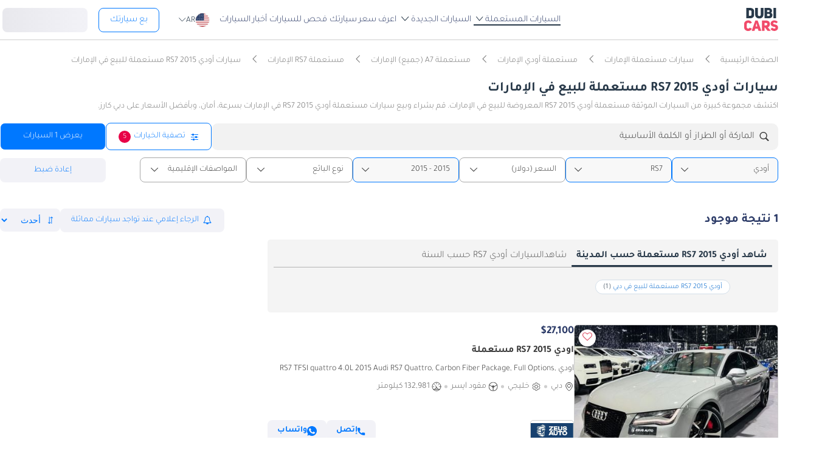

--- FILE ---
content_type: text/html; charset=UTF-8
request_url: https://www.dubicars.com/ar/uae/used/audi/rs7/2015
body_size: 30058
content:
<!doctype html> <!--[if lt IE 7]><html lang="ar" dir="rtl" class="no-js lt-ie9 lt-ie8 lt-ie7  "><![endif]--> <!--[if IE 7]><html lang="ar" dir="rtl" class="no-js lt-ie9 lt-ie8  "><![endif]--> <!--[if IE 8]><html lang="ar" dir="rtl" class="no-js lt-ie9  "><![endif]--> <!--[if IE 9]><html lang="ar" dir="rtl" class="no-js ie9  "><![endif]--> <!--[if gt IE 8]><!--><html lang="ar" dir="rtl" class="no-js  "><!--<![endif]--> <head> <meta charset="utf8"> <meta http-equiv="X-UA-Compatible" content="IE=edge,chrome=1"> <meta name="viewport" content="width=device-width, initial-scale=1.0, maximum-scale=1.0, user-scalable=no"> <meta name="HandheldFriendly" content="true" /> <meta name="theme-color" content="#FFF"> <link rel="stylesheet" href="/css/nav-ar.css?id=7aa3a601a2dcbb08cc28f7c84b5c4949" />             <link rel="preload" href="//www.dubicars.com/images/700fa0/400x234/zeus-motors/51525f93-59fc-4bef-8ec5-5e5185191d45.jpeg" as="image" fetchpriority="high">
    
    <link rel="preload" href="/css/new-search-critical.css?v=334f95752bf9fdaee247e6607f35fdffdfa" as="style"/>
 <title> سيارات أودي RS7 2015 مستعملة للبيع الإمارات</title> <meta name="title" content=" سيارات أودي RS7 2015 مستعملة للبيع الإمارات"> <meta name="description" content=" أودي RS7 2015 مستعملة للبيع في الإمارات. اعثر على أفضل RS7 2015 مستعملة ابتداءً من 99,000 درهم إماراتي فقط۔"> <meta name="locality" content="الإمارات" /> <meta name="google-signin-client_id" content="630552264331-b11bik276tde55qg1hapqspvibi48oh7.apps.googleusercontent.com"> <meta name="csrf-token" content="" />  <meta property="og:url" content="https://www.dubicars.com/ar/uae/used/audi/rs7/2015"> <meta property="og:image" itemprop="image" content="https://www.dubicars.com/images/opengraph-intro.png"> <meta property="og:type" content="website"> <meta property="og:title" content=" سيارات أودي RS7 2015 مستعملة للبيع الإمارات"> <meta property="og:description" content=" أودي RS7 2015 مستعملة للبيع في الإمارات. اعثر على أفضل RS7 2015 مستعملة ابتداءً من 99,000 درهم إماراتي فقط۔"> <meta property="og:site_name" content="DubiCars"> <meta property="fb:app_id" content="1462870640641980"> <meta name="twitter:card" content="summary_large_image"> <meta name="twitter:site" content="@dubicars"> <meta name="twitter:creator" content="@dubicars"> <meta name="twitter:title" content=" سيارات أودي RS7 2015 مستعملة للبيع الإمارات"> <meta name="twitter:description" content=" أودي RS7 2015 مستعملة للبيع في الإمارات. اعثر على أفضل RS7 2015 مستعملة ابتداءً من 99,000 درهم إماراتي فقط۔"> <meta name="twitter:image" content="https://www.dubicars.com/images/opengraph-intro.png">  <link rel="canonical" href="https://www.dubicars.com/ar/uae/used/audi/rs7/2015">    <link rel="shortcut icon" media="(prefers-color-scheme:light)" href="/img/favicon_32x32.png" type="image/png" sizes="32x32"> <link rel="shortcut icon" href="/img/favicon_48x48.png" sizes="48x48" type="image/png"> <link rel="apple-touch-icon" href="/img/ios/apple-touch-icon-precomposed-180x180.png" sizes="180x180"> <link rel="manifest" href="/manifest.json">  <link rel="dns-prefetch" href="//dubicars-a.akamaihd.net/">  <link rel="dns-prefetch" href="//ajax.googleapis.com/">  <link rel="dns-prefetch" href="//connect.facebook.net/">  <link rel="dns-prefetch" href="//www.google-analytics.com/">  <link rel="dns-prefetch" href="//www.facebook.com/">  <link rel="dns-prefetch" href="//www.googletagmanager.com/">      <link rel="alternate" hreflang="ar" href="https://www.dubicars.com/ar/uae/used/audi/rs7/2015" />   <link rel="alternate" hreflang="en" href="https://www.dubicars.com/uae/used/audi/rs7/2015" />   		<link rel="alternate" hreflang="x-default" href="https://www.dubicars.com/uae/used/audi/rs7/2015" />

		    <link rel="stylesheet" href="/css/new-search-critical.css?v=334f95752bf9fdaee247e6607f35fdffdfa" media="screen, projection" type="text/css">
    <style>
        /* top spot ad */
        @media  screen and (max-width: 1191px){#top-spot-placeholder{height:calc(52vw + 212px)}} @media  screen and (min-width: 1192px){#top-spot-placeholder{height:692px}}
        @media  screen and (max-width: 1191px){#app-promotion{width: calc(100vw - 32px) !important;flex-direction: column !important;}}

    </style>
    <script>
        window.open_search_url = `https://api-suggestions.dubicars.com/suggestions`; window.makeModelTrimSuggestionsUrl = `https://api-suggestions.dubicars.com/v1/search-make-model-trim-suggestions`; window.selected_filters = {"ul":{"id":"US","name":"United States","name_en":"United States"},"ma":{"id":10,"name":"\u0623\u0648\u062f\u064a","name_en":"Audi","hasTaxonomy":false},"mo":{"id":92,"name":"RS7","name_en":"RS7","hasTrims":false},"yf":{"id":"2015","name":"2015"},"yt":{"id":"2015","name":"2015"},"cr":{"id":"USD","name":"\u062f\u0648\u0644\u0627\u0631","name_en":"USD"},"c":{"id":"used","name":"\u0645\u0633\u062a\u0639\u0645\u0644\u0629 ","name_en":"Used"},"eo":{"id":"export-only","name":"\u0644\u0644\u062a\u0635\u062f\u064a\u0631 \u0641\u0642\u0637","name_en":"Export only"},"o":{"id":"","name":"","name_en":""}}; window.default_filters = {"ul":{"id":"US","name":"United States","name_en":"United States"},"eo":{"id":["export-only"],"name":["\u0644\u0644\u062a\u0635\u062f\u064a\u0631 \u0641\u0642\u0637"],"name_en":["Export only"]},"cr":{"id":"USD","name":"\u062f\u0648\u0644\u0627\u0631","name_en":"USD"},"c":{"id":"new-and-used","name":"\u062c\u062f\u064a\u062f \u0648 \u0645\u0633\u062a\u0639\u0645\u0644","name_en":"New and Used"},"set":{"id":"bu","name":"\u0643\u0627\u0634","name_en":"Cash"},"k":{"id":"","name":"","name_en":""},"ma":{"id":"","name":"","name_en":""},"mg":{"id":"","name":"","name_en":""},"mo":{"id":"","name":"","name_en":""},"tr":{"id":"","name":"","name_en":""},"b":{"id":"","name":"","name_en":""},"pf":{"id":"","name":"","name_en":""},"pt":{"id":"","name":"","name_en":""},"emif":{"id":"","name":"","name_en":""},"emit":{"id":"","name":"","name_en":""},"yf":{"id":"","name":"","name_en":""},"yt":{"id":"","name":"","name_en":""},"kf":{"id":"","name":"","name_en":""},"kt":{"id":"","name":"","name_en":""},"stsd":{"id":"","name":"","name_en":""},"cy":{"id":"","name":"","name_en":""},"co":{"id":"","name":"","name_en":""},"s":{"id":"","name":"","name_en":""},"gi":{"id":"","name":"","name_en":""},"f":{"id":"","name":"","name_en":""},"g":{"id":"","name":"","name_en":""},"l":{"id":"","name":"","name_en":""},"st":{"id":"","name":"","name_en":""},"did":{"id":"","name":"","name_en":""},"o":{"id":"","name":"","name_en":""},"dr":{"id":"","name":"","name_en":""},"mf":{"id":"","name":"","name_en":""}}; window.current_filters = {}; window.modified_filters = {"eo":{"id":["can-be-exported","export-only"],"name":["\u0642\u0627\u0628\u0644 \u0644\u0644\u062a\u0635\u062f\u064a\u0631","\u0644\u0644\u062a\u0635\u062f\u064a\u0631 \u0641\u0642\u0637"],"name_en":["Exportable","Export only"]}};
    </script>
					<script>
		dataLayer = [{
			"page": "search-new"
		}];
	</script>
	<script data-no-instant>
		var html = document.getElementsByTagName('html')[0];
		html.className = html.className.replace(/no-js/, 'js');
		dubicars = {
							custom: false,
						maps_initialized : function () {if(typeof dubicars.cb !== 'undefined') {dubicars.cb();}},
							aurl: null,
					};

		if (window.location.href.indexOf("#login") > -1 && dubicars.aurl) {
			document.location = dubicars.aurl;
		}

	</script>

		<script type="text/javascript" data-no-instant>
		!function(a){var b=/iPhone/i,c=/iPod/i,d=/iPad/i,e=/(?=.*\bAndroid\b)(?=.*\bMobile\b)/i,f=/Android/i,g=/(?=.*\bAndroid\b)(?=.*\bSD4930UR\b)/i,h=/(?=.*\bAndroid\b)(?=.*\b(?:KFOT|KFTT|KFJWI|KFJWA|KFSOWI|KFTHWI|KFTHWA|KFAPWI|KFAPWA|KFARWI|KFASWI|KFSAWI|KFSAWA)\b)/i,i=/IEMobile/i,j=/(?=.*\bWindows\b)(?=.*\bARM\b)/i,k=/BlackBerry/i,l=/BB10/i,m=/Opera Mini/i,n=/(CriOS|Chrome)(?=.*\bMobile\b)/i,o=/(?=.*\bFirefox\b)(?=.*\bMobile\b)/i,p=new RegExp("(?:Nexus 7|BNTV250|Kindle Fire|Silk|GT-P1000)","i"),q=function(a,b){return a.test(b)},r=function(a){var r=a||navigator.userAgent,s=r.split("[FBAN");return"undefined"!=typeof s[1]&&(r=s[0]),this.apple={phone:q(b,r),ipod:q(c,r),tablet:!q(b,r)&&q(d,r),device:q(b,r)||q(c,r)||q(d,r)},this.amazon={phone:q(g,r),tablet:!q(g,r)&&q(h,r),device:q(g,r)||q(h,r)},this.android={phone:q(g,r)||q(e,r),tablet:!q(g,r)&&!q(e,r)&&(q(h,r)||q(f,r)),device:q(g,r)||q(h,r)||q(e,r)||q(f,r)},this.windows={phone:q(i,r),tablet:q(j,r),device:q(i,r)||q(j,r)},this.other={blackberry:q(k,r),blackberry10:q(l,r),opera:q(m,r),firefox:q(o,r),chrome:q(n,r),device:q(k,r)||q(l,r)||q(m,r)||q(o,r)||q(n,r)},this.seven_inch=q(p,r),this.any=this.apple.device||this.android.device||this.windows.device||this.other.device||this.seven_inch,this.phone=this.apple.phone||this.android.phone||this.windows.phone,this.tablet=this.apple.tablet||this.android.tablet||this.windows.tablet,"undefined"==typeof window?this:void 0},s=function(){var a=new r;return a.Class=r,a};"undefined"!=typeof module&&module.exports&&"undefined"==typeof window?module.exports=r:"undefined"!=typeof module&&module.exports&&"undefined"!=typeof window?module.exports=s():"function"==typeof define&&define.amd?define("isMobile",[],a.isMobile=s()):a.isMobile=s()}(this);
	</script>
	<script type="text/javascript">
		var cookieHelper={get:function(e){var t=document.cookie.split("; ");for(var n=0;n<t.length;n++){var r=t[n].split("=");if(r&&r[0]===e)return unescape(r[1])}},set:function(e,t,n){var r=new Date;r.setDate(r.getDate()+n||7);return document.cookie=e+"="+escape(t)+"; expires="+r.toGMTString()+"; path=/"},delete:function(e){this.set(e,"",-1)}};

		function replaceImage(elementId, title, src, srcset, srcHighRes, srcsetHighRes, index, width) {
			var isMobileDevice = (isMobile.phone || isMobile.tablet),
				img = document.getElementById(elementId),
				isWSupported = ('sizes' in document.getElementsByTagName('img')[0]),
				devicePixelRatio = 1;

			if (window.hasOwnProperty !== 'undefined') {
				if (window.hasOwnProperty('devicePixelRatio')) {
					devicePixelRatio = window.devicePixelRatio;
				} else if (window.screen.hasOwnProperty('deviceXDPI')) {
					devicePixelRatio = window.screen.deviceXDPI;
				}
			}

			var newImg = document.createElement('img'),
					altAttr = document.createAttribute('alt'),
					srcAttr = document.createAttribute('src'),
					dataSrcAttr = document.createAttribute('data-src'),
					srcsetAttr = document.createAttribute('srcset'),
					dataSrcsetAttr = document.createAttribute('data-srcset'),
					widthAtrr = document.createAttribute('width');

			newImg.onerror = function () {
				var src = this.src,
					srcSet = this.srcset;

				srcSet = srcSet.replace(' 2x', '');

				if (src.indexOf('?') >= 0) {
					src = src.substring(0, src.indexOf('?'));
				}

				if (srcSet.indexOf('?') >= 0) {
					srcSet = srcSet.substring(0, srcSet.indexOf('?'));
				}

				this.onerror = null;

				image.src = src + '?' + Math.floor((Math.random() * 100) + 1);
				image.srcset = srcSet + '?' + Math.floor((Math.random() * 100) + 1) + ' 2x';
			};

			altAttr.value = title;
			if (index < 4) {
				if (!isWSupported && devicePixelRatio > 1) {
					srcAttr.value = "//www.dubicars.com/" + srcsetHighRes.replace(' 2x', '');
					srcsetAttr.value = "";
				} else {
					srcAttr.value = "//www.dubicars.com/" + (isMobileDevice? srcHighRes : src);
					srcsetAttr.value = "//www.dubicars.com/" + (isMobileDevice? srcsetHighRes : srcset);
				}

				newImg.setAttributeNode(srcAttr);
				newImg.setAttributeNode(srcsetAttr);
			} else {
				if (!isWSupported && devicePixelRatio > 1) {
					dataSrcAttr.value = "//www.dubicars.com/" + srcsetHighRes.replace(' 2x', '');
					dataSrcsetAttr.value = "";
				} else {
					dataSrcAttr.value = "//www.dubicars.com/" + (isMobileDevice? srcHighRes : src);
					dataSrcsetAttr.value = "//www.dubicars.com/" + (isMobileDevice? srcsetHighRes : srcset);
				}
				newImg.setAttributeNode(dataSrcAttr);
				newImg.setAttributeNode(dataSrcsetAttr);
			}
			widthAtrr.value = (width !== undefined ? ' width="' + width + '"' : '') + '>';

			newImg.setAttributeNode(altAttr);

			var attrs = img.attributes;

			for (var i= 0; i < attrs.length; i++) {
				var attr = attrs[i];

				if (!newImg.hasAttribute(attr.name)) {
					var newAttr = document.createAttribute(attr.name);
					newAttr.value = attr.value;

					newImg.setAttributeNode(newAttr);
				}
			}

			if (width !== undefined) {
				newImg.setAttributeNode(widthAtrr);
			}

			img.parentNode.replaceChild(newImg, img);

		}
	</script>

	<script>
		(function (w,d,dn,t){w[dn]=w[dn]||[];w[dn].push({eventType:'init',value:t,dc:''});
		var f=d.getElementsByTagName('script')[0],c=d.createElement('script');c.async=true; c.src='https://tags.creativecdn.com/1iHYplkH2V7077YCVZ7k.js'; f.parentNode.insertBefore(c,f);})(window,document,'rtbhEvents','1iHYplkH2V7077YCVZ7k'); 
	</script>
		 <script type="application/ld+json">{"@context":"https:\/\/schema.org","@type":"Organization","name":"Dubicars","alternateName":"دبي كارز","legalName":"Dubicars International FZ-LLC","url":"https:\/\/www.dubicars.com\/ar","logo":"https:\/\/www.dubicars.com\/images\/logo.svg","slogan":"سيارة للبيع في الامارات","sameAs":["https:\/\/www.facebook.com\/dubaicars","http:\/\/instagram.com\/dubicars","https:\/\/www.linkedin.com\/company\/dubicars","https:\/\/www.youtube.com\/channel\/UC1AMnL-nADBk8T2ffAcUGqA"]}</script> 			<!-- Google Tag Manager -->
	<script data-no-instant>(function(w,d,s,l,i){w[l]=w[l]||[];w[l].push({'gtm.start':
		new Date().getTime(),event:'gtm.js'});var f=d.getElementsByTagName(s)[0],
			j=d.createElement(s),dl=l!='dataLayer'?'&l='+l:'';j.async=true;j.src=
			'//www.googletagmanager.com/gtm.js?id='+i+dl;f.parentNode.insertBefore(j,f);
		})(window,document,'script','dataLayer','GTM-KTSF7X');
	</script>
	<!-- End Google Tag Manager -->

			<link rel="prefetch" as="style" href="/css/new-search-critical.css?v=334f95752bf9fdaee247e6607f35fdffdfa">
	<link rel="preconnect" href="https://api-suggestions.dubicars.com/suggestions" crossorigin>

		<!-- Paste this right before your closing </head> tag -->
<script type="text/javascript">
  (function (f, b) { if (!b.__SV) { var e, g, i, h; window.mixpanel = b; b._i = []; b.init = function (e, f, c) { function g(a, d) { var b = d.split("."); 2 == b.length && ((a = a[b[0]]), (d = b[1])); a[d] = function () { a.push([d].concat(Array.prototype.slice.call(arguments, 0))); }; } var a = b; "undefined" !== typeof c ? (a = b[c] = []) : (c = "mixpanel"); a.people = a.people || []; a.toString = function (a) { var d = "mixpanel"; "mixpanel" !== c && (d += "." + c); a || (d += " (stub)"); return d; }; a.people.toString = function () { return a.toString(1) + ".people (stub)"; }; i = "disable time_event track track_pageview track_links track_forms track_with_groups add_group set_group remove_group register register_once alias unregister identify name_tag set_config reset opt_in_tracking opt_out_tracking has_opted_in_tracking has_opted_out_tracking clear_opt_in_out_tracking start_batch_senders people.set people.set_once people.unset people.increment people.append people.union people.track_charge people.clear_charges people.delete_user people.remove".split( " "); for (h = 0; h < i.length; h++) g(a, i[h]); var j = "set set_once union unset remove delete".split(" "); a.get_group = function () { function b(c) { d[c] = function () { call2_args = arguments; call2 = [c].concat(Array.prototype.slice.call(call2_args, 0)); a.push([e, call2]); }; } for ( var d = {}, e = ["get_group"].concat( Array.prototype.slice.call(arguments, 0)), c = 0; c < j.length; c++) b(j[c]); return d; }; b._i.push([e, f, c]); }; b.__SV = 1.2; e = f.createElement("script"); e.type = "text/javascript"; e.async = !0; e.src = "undefined" !== typeof MIXPANEL_CUSTOM_LIB_URL ? MIXPANEL_CUSTOM_LIB_URL : "file:" === f.location.protocol && "//cdn.mxpnl.com/libs/mixpanel-2-latest.min.js".match(/^\/\//) ? "https://cdn.mxpnl.com/libs/mixpanel-2-latest.min.js" : "//cdn.mxpnl.com/libs/mixpanel-2-latest.min.js"; g = f.getElementsByTagName("script")[0]; g.parentNode.insertBefore(e, g); } })(document, window.mixpanel || []);
</script>		<script type="text/javascript">
    if (!window.clevertap) {
        var clevertap = {event:[], profile:[], account:[], onUserLogin:[], notifications:[], privacy:[]};
        // replace with the CLEVERTAP_ACCOUNT_ID with the actual ACCOUNT ID value from your Dashboard -> Settings page
        clevertap.account.push({"id": "RZK-548-847Z"});
        clevertap.privacy.push({optOut: false}); //set the flag to true, if the user of the device opts out of sharing their data
        clevertap.privacy.push({useIP: true}); //set the flag to true, if the user agrees to share their IP data
        (function () {
            var wzrk = document.createElement('script');
            wzrk.type = 'text/javascript';
            wzrk.async = true;
            wzrk.src = ('https:' == document.location.protocol ? 'https://d2r1yp2w7bby2u.cloudfront.net' : 'http://static.clevertap.com') + '/js/clevertap.min.js';
            var s = document.getElementsByTagName('script')[0];
            s.parentNode.insertBefore(wzrk, s);
        })();
    }

    if(window?.Notification?.permission == "default") {
        clevertap.notifications.push({
            "titleText": "Get notified about the latest cars & offers!",
            "bodyText": "We'll send you a notification when there are new cars and great offers.",
            "okButtonText": "Yes, notify me",
            "rejectButtonText": "No, thanks",
            "okButtonColor": "#f28046",
            // "askAgainTimeInSeconds": 5,
            "serviceWorkerPath": "/clevertap_sw.js"
        });
    }
</script>
		<script>
			window.SERP_SEARCH_URL = "https://serp.dubicars.com/";
			window.current_user = null;
			window.isMobile = {
				phone: window.innerWidth <= 1191,
				device: window.innerWidth > 1191
			};
		</script>
	</head>

	<body id="search-new-page" class=" " data-dfp-id="179489212" data-maps-api-key="AIzaSyBhqF46YcwcUV0FTnPqql25MM-wZe-YBLU" mixpanel-token="e1966028f1156fa741c6159d3da0cac0" data-js-update="https://www.dubicars.com/ar/ajax/parts?page_id=search-new&parts=header,footer"
		data-js-update="/ar/ajax/parts?page_id=search-new&parts=header,footer" 
    rtb-event=" category "
    page_type = " classifieds_pretty_serp  "
>
		<noscript>
			<iframe src="//www.googletagmanager.com/ns.html?id=GTM-KTSF7X" height="0" width="0" style="display:none;visibility:hidden"></iframe>
		</noscript>

				 <div class="dubicars-wrapper"> <div id="header-navigation"> <div id="mobile-top-header" >  <a href="https://www.dubicars.com/ar" class="logo"> <img src="/images/logo.svg" alt="Dubicars.com" width="56" height="38" fetchpriority="low" loading="lazy"> </a>  <div id="mobile-header-ctas"> <a href="https://www.dubicars.com/ar/sell-your-car" data-track data-clevertap='{"event": "sell_page_opened", "source_of_action": "top_nav_bar"}' data-mixpanel data-gtm='{"category":"PrivateAd","action": "headerSellButton", "label": "Click on sell car on header", "event": "addEvent"}' class="nav-button"> بع </a> <a href="https://dubicars.page.link/3euE" class="app-download-button phone-only"> تطبيق </a> <div id="mobile-nav-menu"> <span></span> </div> </div> </div> <div id="mobile-nav-back-cover"></div> <div id="header-nav-wrapper" referral_location="navbar"> <link rel="stylesheet" href="/css/login-box-new.css?id=e86e2fedabeb4dd19a12464451367d9b"> <ul id="header-nav-auth-links" class="phone-only"> <li class="login guest-only"> <a href="#" class="login auth-link auth-btn default-btn" data-user-type="none" referral_location="my-account-button"> تسجيل دخول / التسجيل </a> </li> <li class="profile-header logged-in-only hidden"> <div class="nameInitials"> <p class="m-0"></p> </div> <div class="info-container"> <p class="username overflow-ellipsis"></p> <a href="https://www.dubicars.com/ar/account/profile" class="view-profile pt-0">عرض حسابك</a> </div> </li> <li class="dealer_manager-only other-role-only pb-24 click-link w-100 hidden"><a data-no-instant href="#" data-user-type="dealer"><strong>معرض سيارات </strong>إداري</a></li> <li class="showroom_sales-only pb-24 click-link w-100 hidden"><a data-no-instant href="#" data-user-type="dealer"><strong>معرض </strong> إداري</a></li> <li class="company-name showroom_sales-only pb-24 click-link w-100 hidden"></li> <li class="photographer-only pb-24 click-link w-100 hidden"><a data-no-instant href="https://www.dubicars.com/ar/photographer/dealers" data-user-type="internal">مصور</a></li> <li class="internal-user-only pb-24 click-link w-100 hidden"> <a data-no-instant href="https://www.dubicars.com/ar/admin" data-user-type="internal">إداري</a></li> <li class="always-show pb-24 click-link w-100 "><a href="https://www.dubicars.com/ar/car-valuation">اعرف سعر سيارتك</a></li> <li class="always-show pb-24 click-link w-100 "><a href="https://www.dubicars.com/ar/vehicle-inspection" data-track data-ga4='{"event": "inspection_page_opened", "source_of_action": "homepage"}' data-moengage='{"event": "inspection_page_opened", "source_of_action": "top_nav_bar"}' data-clevertap='{"event": "inspection_clicked", "source_of_action": "top_nav_bar"}' '>فحص  للسيارات</a> </li> <li class="always-show pb-24 click-link w-100 "> <a href="https://www.dubicars.com/ar/sell-your-car">بع سيارتك</a> </li> <li class="always-show pb-24 click-link w-100 "> <a data-no-instant href="https://www.dubicars.com/ar/account/cars" data-user-type="user">إعلاناتي</a> </li> <li class="logged-in-only logout-link click-link w-100 phone-only hidden"> <a data-no-instant href="https://www.dubicars.com/ar/logout" class="logout text-ios-blue"> الخروج </a> </li> </ul> <div id="header-nav-desktop"> <div class="nav-items"> <a href="https://www.dubicars.com/ar" class="logo"> <img src="/images/logo.svg?342" alt="Dubicars.com" width="65" height="44" loading="lazy" fetchpriority="low"> </a> <nav class="header-nav"> <ul> <li class="active"> <a href="#" data-expand-nav="used-cars-menu">السيارات المستعملة <img src="/images/icon-arrow-dropdown.svg" class="icon-down-open-big" alt="toggle icon" /></a> </li> <li class=""> <a href="#" data-expand-nav="new-cars-menu">السيارات الجديدة <img src="/images/icon-arrow-dropdown.svg" class="icon-down-open-big" alt="toggle icon" /></a> </li> <li class=""> <a href="https://www.dubicars.com/ar/car-valuation" data-clevertap='{"event": "valuation_clicked", "source_of_action": "top_nav_bar"}'>اعرف سعر سيارتك</a> </li> <li class=""> <a href="https://www.dubicars.com/ar/vehicle-inspection" data-track data-ga4='{"event": "inspection_page_opened", "source_of_action": "homepage"}' data-moengage='{"event": "inspection_page_opened", "source_of_action": "top_nav_bar"}' data-clevertap='{"event": "inspection_clicked", "source_of_action": "top_nav_bar"}' >فحص  للسيارات</a> </li> <li class=""> <a href="/news/ar">أخبار السيارات</a> </li> <li> <div class="dropdown-btn gap-6 pos-rel d-flex align-center" data-expand-nav="language-and-country-dropdown"> <span class="flag-container-new"> <img src="/images/flags/us.svg?321" class="user-location-flag" width="24" height="24" alt="flag" fetchpriority="low" /> </span> <span class="country-language-text d-flex align-center">  <p>AR</p>  </span> <img src="/images/icon-arrow-dropdown.svg" class="icon-down-open-big" alt="toggle icon" /> </div> <div class="new-dropdown border-radius-8 desktop-only" id="language-and-country-dropdown"> <ul class="flex-col"> <li class="language-option"> <div class="d-flex flex-col"> <span>اللغة</span> <a href="https://www.dubicars.com/uae/used/audi/rs7/2015" data-lang="en" >English - EN</a> <a href="https://www.dubicars.com/ar/uae/used/audi/rs7/2015" data-lang="ar"  class="active" >العربية - AR</a> </div> </li> <li class="shipping-option"> <div class="d-flex flex-col"> <div class="d-flex justify-between"> <span>بلد الشحن</span> <span id="user-location-nav" load-component-on-click="user-location-popup" component-version="1.0.2" class="text-ios-blue">تغيير</span> </div> <div class="d-flex align-center gap-6"> <div class="flag-container-new d-flex align-center gap-6"> <img src="/images/flags/us.svg?321" class="user-location-flag" width="24" height="24" alt="flag" fetchpriority="low" /> </div> <b class="user-location-name"></b> </div> </div> </li> <li class="currency-option"> <a href="#" id="currency-select-nav"> العملة <span class="selected-currency "> AED </span> <img src="/images/icon-arrow-dropdown.svg" class="icon-down-open-big" alt="toggle icon" /> </a> <div id="currency-options"> <a href="#" set-currency="AED">AED</a> <a href="#" set-currency="USD">USD</a> <a href="#" set-currency="SAR">SAR</a> </div> </li> </ul> </div> </li> <li> <a href="https://www.dubicars.com/ar/sell-your-car" data-track data-clevertap='{"event": "sell_page_opened", "source_of_action": "top_nav_bar"}' data-mixpanel data-gtm='{"category":"PrivateAd","action": "headerSellButton", "label": "Click on sell car on header", "event": "addEvent"}' class="nav-button"> بع سيارتك </a> </li> <li> <link rel="stylesheet" href="/css/login-box-new.css?id=e86e2fedabeb4dd19a12464451367d9b"> <style>.auth-shimmer a,.auth-shimmer .default-btn{background:linear-gradient(90deg,#e8e8ed,#f2f2f7,#e8e8ed)!important;background-size:200% 100%!important;animation:shimmer 1.2s infinite;color:transparent!important;height:40px}@keyframes shimmer{0%{background-position:200% 0}100%{background-position:-200% 0}} </style> <ul class="desktop-only desktop-auth-links"> <li class="login guest-only  auth-shimmer "> <a href="#" class="login default-btn d-flex align-center justify-center" data-user-type="none" referral_location="my-account-button"> تسجيل دخول </a> </li> <li class="dropdown-btn-text logged-in-only hidden  auth-shimmer "> <div class="dropdown-btn pos-rel d-flex align-center auth-button" data-expand-nav="profile-options-dropdown"> <span class="country-language-text d-flex align-center"> <a href="javascript:void(0);" class="default-btn d-flex align-center justify-center gap-6" id="dropdown-btn-text">حسابي<i class="down-arrow ios-blue"></i></a> </span> </div> <div class="new-dropdown logged-in-only border-radius-8 profile-options" id="profile-options-dropdown"> <ul class="d-flex flex-col"> <li class="dealer_manager-only other-role-only hidden"> <a data-no-instant href="#" data-user-type="dealer"> <strong>معرض سيارات</strong>إداري </a> </li> <li class="showroom_sales-only hidden"> <a data-no-instant href="#" data-user-type="dealer"> <strong>معرض</strong> إداري </a> </li> <li class="photographer-only hidden"> <a data-no-instant href="https://www.dubicars.com/ar/photographer/dealers" data-user-type="internal">مصور </a> </li> <li class="internal-user-only hidden"><a data-no-instant href="https://www.dubicars.com/ar/admin" data-user-type="internal">إداري</a></li> <li class="user-only super_admin-only admin-only hidden"><a href="https://www.dubicars.com/ar/account/profile" class="">ملفي الشخصي</a></li> <li class="user-only super_admin-only admin-only hidden"><a data-no-instant href="https://www.dubicars.com/ar/account/saved-listings" data-user-type="user">الإعلانات المحفوظة</a></li> <li class="user-only super_admin-only admin-only hidden"><a data-no-instant href="https://www.dubicars.com/ar/account/saved-searches" data-user-type="user">البحث المحفوظ</a></li> <li class="user-only super_admin-only admin-only hidden"><a data-no-instant href="https://www.dubicars.com/ar/account/cars" data-user-type="user">إعلاناتي</a></li> <li class="logout-link logged-in-only desktop-only hidden"> <a data-no-instant href="https://www.dubicars.com/ar/logout" class="logout"> الخروج </a> </li> </ul> </div> </li> </ul> </li> </ul> </nav> </div> </div>  <div class="for-uae"> <div class="links-section mt-16 phone-only seperator" id="location-selection"> <span><strong class="fs-18 fw-700 d-block mb-8 phone-heading">بلد الشحن</strong></span> <div load-component-on-click="user-location-popup" component-version="1.0.2" id="location-element" class="mt-8"> <span id="location-input" class="d-block fs-12 user-location-name"></span> <div class="search-icon-div"> <img src="/images/icon-search-black.svg" class="search-icon" width="16" height="16" alt="Search icon" /> </div> </div> </div> </div>  <div class="header-expand-nav desktop-only" id="used-cars-menu">    <div class="links-section"> <div class="nav-bold links-expander links-dropdown">سيارات مستعملة <span class="phone-only">للبيع </span>حسب الموقع</div> <ul class="expand-list">  <li class="click-link">  <a href="https://www.dubicars.com/ar/uae/used" title="سيارات مستعملة للبيع في الإمارات"> الإمارات </a> </li>  <li class="click-link">  <a href="https://www.dubicars.com/ar/abu-dhabi/used" title="سيارات مستعملة للبيع في أبوظبي"> أبوظبي </a> </li>  <li class="click-link">  <a href="https://www.dubicars.com/ar/al-ain/used" title="سيارات مستعملة للبيع في العين"> العين </a> </li>  <li class="click-link">  <a href="https://www.dubicars.com/ar/ajman/used" title="سيارات مستعملة للبيع في عجمان"> عجمان </a> </li>  <li class="click-link">  <a href="https://www.dubicars.com/ar/dubai/used" title="سيارات مستعملة للبيع في دبي"> دبي </a> </li>  <li class="click-link">  <a href="https://www.dubicars.com/ar/fujairah/used" title="سيارات مستعملة للبيع في الفجيرة"> الفجيرة </a> </li>  <li class="click-link">  <a href="https://www.dubicars.com/ar/ras-al-khaimah/used" title="سيارات مستعملة للبيع في رأس الخيمة"> رأس الخيمة </a> </li>  <li class="click-link">  <a href="https://www.dubicars.com/ar/sharjah/used" title="سيارات مستعملة للبيع في الشارقة"> الشارقة </a> </li>  <li class="click-link">  <a href="https://www.dubicars.com/ar/umm-al-quwain/used" title="سيارات مستعملة للبيع في أم القيوين"> أم القيوين </a> </li>  </ul> </div>      <div class="links-section"> <div class="nav-bold links-expander links-dropdown">سيارات مستعملة <span class="phone-only">للبيع </span>حسب الماركة</div> <ul class="expand-list">  <li class="click-link">  <a href="https://www.dubicars.com/ar/uae/used/toyota" title="السيارات تويوتا مستعملة للبيع في الإمارات"> تويوتا </a> </li>  <li class="click-link">  <a href="https://www.dubicars.com/ar/uae/used/mercedes-benz" title="السيارات مرسيدس بنز مستعملة للبيع في الإمارات"> مرسيدس بنز </a> </li>  <li class="click-link">  <a href="https://www.dubicars.com/ar/uae/used/nissan" title="السيارات نسيام مستعملة للبيع في الإمارات"> نسيام </a> </li>  <li class="click-link">  <a href="https://www.dubicars.com/ar/uae/used/lexus" title="السيارات لكزس مستعملة للبيع في الإمارات"> لكزس </a> </li>  <li class="click-link">  <a href="https://www.dubicars.com/ar/uae/used/bmw" title="السيارات بي ام دبليو مستعملة للبيع في الإمارات"> بي ام دبليو </a> </li>  <li class="click-link">  <a href="https://www.dubicars.com/ar/uae/used/ford" title="السيارات فورد مستعملة للبيع في الإمارات"> فورد </a> </li>  <li class="click-link">  <a href="https://www.dubicars.com/ar/uae/used/land-rover" title="السيارات لاند روفر مستعملة للبيع في الإمارات"> لاند روفر </a> </li>  <li class="click-link">  <a href="https://www.dubicars.com/ar/uae/used/hyundai" title="السيارات هيونداي مستعملة للبيع في الإمارات"> هيونداي </a> </li>  <li class="click-link">  <a href="https://www.dubicars.com/ar/uae/used/chevrolet" title="السيارات شيفروليه مستعملة للبيع في الإمارات"> شيفروليه </a> </li>  </ul> </div>      <div class="links-section"> <div class="nav-bold links-expander links-dropdown">سيارات مستعملة <span class="phone-only">للبيع </span>حسب الموديل</div> <ul class="expand-list">  <li class="click-link">  <a href="https://www.dubicars.com/ar/uae/used/toyota/land-cruiser" title="السيارات تويوتا لاند كروزر مستعملة للبيع في الإمارات"> تويوتا لاند كروزر </a> </li>  <li class="click-link">  <a href="https://www.dubicars.com/ar/uae/used/nissan/patrol" title="السيارات نيسان باترول مستعملة للبيع في الإمارات"> نيسان باترول </a> </li>  <li class="click-link">  <a href="https://www.dubicars.com/ar/uae/used/toyota/prado" title="السيارات تويوتا برادو مستعملة للبيع في الإمارات"> تويوتا برادو </a> </li>  <li class="click-link">  <a href="https://www.dubicars.com/ar/uae/used/toyota/camry" title="السيارات تويوتا كامري مستعملة للبيع في الإمارات"> تويوتا كامري </a> </li>  <li class="click-link">  <a href="https://www.dubicars.com/ar/uae/used/nissan/altima" title="السيارات نيسان ألتيما مستعملة للبيع في الإمارات"> نيسان ألتيما </a> </li>  <li class="click-link">  <a href="https://www.dubicars.com/ar/uae/used/toyota/rav-4" title="السيارات تويوتا راف 4 مستعملة للبيع في الإمارات"> تويوتا راف 4 </a> </li>  <li class="click-link">  <a href="https://www.dubicars.com/ar/uae/used/ford/mustang" title="السيارات فورد موستانج مستعملة للبيع في الإمارات"> فورد موستانج </a> </li>  <li class="click-link">  <a href="https://www.dubicars.com/ar/uae/used/toyota/corolla" title="السيارات تويوتا كورولا مستعملة للبيع في الإمارات"> تويوتا كورولا </a> </li>  <li class="click-link">  <a href="https://www.dubicars.com/ar/uae/used/toyota/hilux" title="السيارات تويوتا هيلوكس مستعملة للبيع في الإمارات"> تويوتا هيلوكس </a> </li>  </ul> </div>     <div class="links-section"> <div class="nav-bold links-expander links-dropdown">سيارات مستعملة <span class="phone-only">للبيع </span>حسب نوع المركبات</div> <ul class="expand-list">  <li class="click-link">  <a href="https://www.dubicars.com/ar/uae/used/sedan" title="صالون مستعملة للبيع في الإمارات"> صالون </a> </li>  <li class="click-link">  <a href="https://www.dubicars.com/ar/uae/used/suv" title="دفع رباعي/عائلية مستعملة للبيع في الإمارات"> دفع رباعي/عائلية </a> </li>  <li class="click-link">  <a href="https://www.dubicars.com/ar/uae/used/hatchback" title="هاتش باك مستعملة للبيع في الإمارات"> هاتش باك </a> </li>  <li class="click-link">  <a href="https://www.dubicars.com/ar/uae/used/coupe" title="كوبيه مستعملة للبيع في الإمارات"> كوبيه </a> </li>  <li class="click-link">  <a href="https://www.dubicars.com/ar/uae/used/convertible" title="كشف مستعملة للبيع في الإمارات"> كشف </a> </li>  <li class="click-link">  <a href="https://www.dubicars.com/ar/uae/used/pick-up-truck" title="بيك آب مستعملة للبيع في الإمارات"> بيك آب </a> </li>  <li class="click-link">  <a href="https://www.dubicars.com/ar/uae/used/truck" title="شاحنة مستعملة للبيع في الإمارات"> شاحنة </a> </li>  <li class="click-link">  <a href="https://www.dubicars.com/ar/uae/used/van" title="ميكروباص مستعملة للبيع في الإمارات"> ميكروباص </a> </li>  <li class="click-link">  <a href="https://www.dubicars.com/ar/uae/used/bus" title="باص مستعملة للبيع في الإمارات"> باص </a> </li>  </ul> </div>      <a href="https://www.dubicars.com/ar/sell-your-car" class="desktop-only extra-link">قم ببيع سيارتك</a> </div> <div class="header-expand-nav phone-only"> <div class="phone-heading toggleTrigger d-flex align-center justify-between"> السيارات المستعملة <img src="/images/icon-arrow-dropdown.svg" class="dropdown-icon rotated" alt="toggle icon" /> </div> <div class="toggle-section expanded">    <div class="links-section"> <div class="nav-bold links-expander links-dropdown">سيارات مستعملة <span class="phone-only">للبيع </span>حسب الموقع</div> <ul class="expand-list">  <li class="click-link">  <a href="https://www.dubicars.com/ar/uae/used" title="سيارات مستعملة للبيع في الإمارات"> الإمارات </a> </li>  <li class="click-link">  <a href="https://www.dubicars.com/ar/abu-dhabi/used" title="سيارات مستعملة للبيع في أبوظبي"> أبوظبي </a> </li>  <li class="click-link">  <a href="https://www.dubicars.com/ar/al-ain/used" title="سيارات مستعملة للبيع في العين"> العين </a> </li>  <li class="click-link">  <a href="https://www.dubicars.com/ar/ajman/used" title="سيارات مستعملة للبيع في عجمان"> عجمان </a> </li>  <li class="click-link">  <a href="https://www.dubicars.com/ar/dubai/used" title="سيارات مستعملة للبيع في دبي"> دبي </a> </li>  <li class="click-link">  <a href="https://www.dubicars.com/ar/fujairah/used" title="سيارات مستعملة للبيع في الفجيرة"> الفجيرة </a> </li>  <li class="click-link">  <a href="https://www.dubicars.com/ar/ras-al-khaimah/used" title="سيارات مستعملة للبيع في رأس الخيمة"> رأس الخيمة </a> </li>  <li class="click-link">  <a href="https://www.dubicars.com/ar/sharjah/used" title="سيارات مستعملة للبيع في الشارقة"> الشارقة </a> </li>  <li class="click-link">  <a href="https://www.dubicars.com/ar/umm-al-quwain/used" title="سيارات مستعملة للبيع في أم القيوين"> أم القيوين </a> </li>  </ul> </div>      <div class="links-section"> <div class="nav-bold links-expander links-dropdown">سيارات مستعملة <span class="phone-only">للبيع </span>حسب الماركة</div> <ul class="expand-list">  <li class="click-link">  <a href="https://www.dubicars.com/ar/uae/used/toyota" title="السيارات تويوتا مستعملة للبيع في الإمارات"> تويوتا </a> </li>  <li class="click-link">  <a href="https://www.dubicars.com/ar/uae/used/mercedes-benz" title="السيارات مرسيدس بنز مستعملة للبيع في الإمارات"> مرسيدس بنز </a> </li>  <li class="click-link">  <a href="https://www.dubicars.com/ar/uae/used/nissan" title="السيارات نسيام مستعملة للبيع في الإمارات"> نسيام </a> </li>  <li class="click-link">  <a href="https://www.dubicars.com/ar/uae/used/lexus" title="السيارات لكزس مستعملة للبيع في الإمارات"> لكزس </a> </li>  <li class="click-link">  <a href="https://www.dubicars.com/ar/uae/used/bmw" title="السيارات بي ام دبليو مستعملة للبيع في الإمارات"> بي ام دبليو </a> </li>  <li class="click-link">  <a href="https://www.dubicars.com/ar/uae/used/ford" title="السيارات فورد مستعملة للبيع في الإمارات"> فورد </a> </li>  <li class="click-link">  <a href="https://www.dubicars.com/ar/uae/used/land-rover" title="السيارات لاند روفر مستعملة للبيع في الإمارات"> لاند روفر </a> </li>  <li class="click-link">  <a href="https://www.dubicars.com/ar/uae/used/hyundai" title="السيارات هيونداي مستعملة للبيع في الإمارات"> هيونداي </a> </li>  <li class="click-link">  <a href="https://www.dubicars.com/ar/uae/used/chevrolet" title="السيارات شيفروليه مستعملة للبيع في الإمارات"> شيفروليه </a> </li>  </ul> </div>      <div class="links-section"> <div class="nav-bold links-expander links-dropdown">سيارات مستعملة <span class="phone-only">للبيع </span>حسب الموديل</div> <ul class="expand-list">  <li class="click-link">  <a href="https://www.dubicars.com/ar/uae/used/toyota/land-cruiser" title="السيارات تويوتا لاند كروزر مستعملة للبيع في الإمارات"> تويوتا لاند كروزر </a> </li>  <li class="click-link">  <a href="https://www.dubicars.com/ar/uae/used/nissan/patrol" title="السيارات نيسان باترول مستعملة للبيع في الإمارات"> نيسان باترول </a> </li>  <li class="click-link">  <a href="https://www.dubicars.com/ar/uae/used/toyota/prado" title="السيارات تويوتا برادو مستعملة للبيع في الإمارات"> تويوتا برادو </a> </li>  <li class="click-link">  <a href="https://www.dubicars.com/ar/uae/used/toyota/camry" title="السيارات تويوتا كامري مستعملة للبيع في الإمارات"> تويوتا كامري </a> </li>  <li class="click-link">  <a href="https://www.dubicars.com/ar/uae/used/nissan/altima" title="السيارات نيسان ألتيما مستعملة للبيع في الإمارات"> نيسان ألتيما </a> </li>  <li class="click-link">  <a href="https://www.dubicars.com/ar/uae/used/toyota/rav-4" title="السيارات تويوتا راف 4 مستعملة للبيع في الإمارات"> تويوتا راف 4 </a> </li>  <li class="click-link">  <a href="https://www.dubicars.com/ar/uae/used/ford/mustang" title="السيارات فورد موستانج مستعملة للبيع في الإمارات"> فورد موستانج </a> </li>  <li class="click-link">  <a href="https://www.dubicars.com/ar/uae/used/toyota/corolla" title="السيارات تويوتا كورولا مستعملة للبيع في الإمارات"> تويوتا كورولا </a> </li>  <li class="click-link">  <a href="https://www.dubicars.com/ar/uae/used/toyota/hilux" title="السيارات تويوتا هيلوكس مستعملة للبيع في الإمارات"> تويوتا هيلوكس </a> </li>  </ul> </div>     <div class="links-section"> <div class="nav-bold links-expander links-dropdown">سيارات مستعملة <span class="phone-only">للبيع </span>حسب نوع المركبات</div> <ul class="expand-list">  <li class="click-link">  <a href="https://www.dubicars.com/ar/uae/used/sedan" title="صالون مستعملة للبيع في الإمارات"> صالون </a> </li>  <li class="click-link">  <a href="https://www.dubicars.com/ar/uae/used/suv" title="دفع رباعي/عائلية مستعملة للبيع في الإمارات"> دفع رباعي/عائلية </a> </li>  <li class="click-link">  <a href="https://www.dubicars.com/ar/uae/used/hatchback" title="هاتش باك مستعملة للبيع في الإمارات"> هاتش باك </a> </li>  <li class="click-link">  <a href="https://www.dubicars.com/ar/uae/used/coupe" title="كوبيه مستعملة للبيع في الإمارات"> كوبيه </a> </li>  <li class="click-link">  <a href="https://www.dubicars.com/ar/uae/used/convertible" title="كشف مستعملة للبيع في الإمارات"> كشف </a> </li>  <li class="click-link">  <a href="https://www.dubicars.com/ar/uae/used/pick-up-truck" title="بيك آب مستعملة للبيع في الإمارات"> بيك آب </a> </li>  <li class="click-link">  <a href="https://www.dubicars.com/ar/uae/used/truck" title="شاحنة مستعملة للبيع في الإمارات"> شاحنة </a> </li>  <li class="click-link">  <a href="https://www.dubicars.com/ar/uae/used/van" title="ميكروباص مستعملة للبيع في الإمارات"> ميكروباص </a> </li>  <li class="click-link">  <a href="https://www.dubicars.com/ar/uae/used/bus" title="باص مستعملة للبيع في الإمارات"> باص </a> </li>  </ul> </div>      <span class="electric-car-links phone-only"> <a href="/ar/uae/used/electric-cars">سيارات كهربائية مستعملة في الإمارات</a> </span> </div> </div> <div class="header-expand-nav desktop-only" id="new-cars-menu"> <div class="links-tab-selector-container desktop-only"> <div class="links-tab-selector active" links-to-show="new-car-links"> تصفح السيارات الجديدة </div> <div class="links-tab-selector" links-to-show="listing-links"> سيارات جديدة للبيع </div> <a href="https://www.dubicars.com/ar/new-cars/compare" class="links-tab-selector link"> قارن بين السيارات <img src="/images/arrow-up-right.svg?321" alt="link-icon" class="hidden" width="20" height="20" loading="lazy"> </a> <a href="https://www.dubicars.com/ar/new-cars/reviews" class="links-tab-selector link"> سيارة تقييمات <img src="/images/arrow-up-right.svg?321" alt="link-icon" class="hidden" width="20" height="20" loading="lazy"> </a> <a href="https://www.dubicars.com/ar/new-cars" class="links-tab-selector link"> البحث عن سيارات جديدة <img src="/images/arrow-up-right.svg?321" alt="link-icon" class="hidden" width="20" height="20" loading="lazy"> </a> </div> <span class="phone-only cta-link links-expander"> <a href="https://www.dubicars.com/ar/new-cars">البحث عن سيارات جديدة</a> </span> <div class="links-section tab-links new-car-links"> <div class="nav-bold links-expander links-dropdown">الماركات المشهورة</div> <ul class="expand-list">  <li> <a href="https://www.dubicars.com/ar/new-cars/toyota" title="تويوتا"> تويوتا </a> </li>  <li> <a href="https://www.dubicars.com/ar/new-cars/nissan" title="نيسان"> نيسان </a> </li>  <li> <a href="https://www.dubicars.com/ar/new-cars/kia" title="كيا"> كيا </a> </li>  <li> <a href="https://www.dubicars.com/ar/new-cars/bmw" title="بي أم دبليو"> بي أم دبليو </a> </li>  <li> <a href="https://www.dubicars.com/ar/new-cars/mercedes-benz" title="مرسيدس بنز"> مرسيدس بنز </a> </li>  <li> <a href="https://www.dubicars.com/ar/new-cars/ford" title="فورد"> فورد </a> </li>  <li> <a href="https://www.dubicars.com/ar/new-cars/hyundai" title="هيونداي"> هيونداي </a> </li>  <li> <a href="https://www.dubicars.com/ar/new-cars/porsche" title="بورش"> بورش </a> </li>  <li> <a href="https://www.dubicars.com/ar/new-cars/mitsubishi" title="ميتسوبيشي"> ميتسوبيشي </a> </li>  </ul> </div> <div class="links-section tab-links new-car-links"> <div class="nav-bold links-expander links-dropdown">الموديلات الاكثر طلباً</div> <ul class="expand-list">  <li> <a href="https://www.dubicars.com/ar/new-cars/nissan/patrol" title="نيسان باترول"> نيسان باترول </a> </li>  <li> <a href="https://www.dubicars.com/ar/new-cars/toyota/land-cruiser" title="تويوتا لاند كروزر"> تويوتا لاند كروزر </a> </li>  <li> <a href="https://www.dubicars.com/ar/new-cars/toyota/prado" title="تويوتا برادو"> تويوتا برادو </a> </li>  <li> <a href="https://www.dubicars.com/ar/new-cars/jetour/t2" title="جيتور T2"> جيتور T2 </a> </li>  <li> <a href="https://www.dubicars.com/ar/new-cars/toyota/rav-4" title="تويوتا راف ٤"> تويوتا راف ٤ </a> </li>  <li> <a href="https://www.dubicars.com/ar/new-cars/porsche/911" title="بورش 911"> بورش 911 </a> </li>  <li> <a href="https://www.dubicars.com/ar/new-cars/nissan/kicks" title="نيسان كيكس"> نيسان كيكس </a> </li>  <li> <a href="https://www.dubicars.com/ar/new-cars/ford/mustang" title="فورد موستانج"> فورد موستانج </a> </li>  <li> <a href="https://www.dubicars.com/ar/new-cars/jetour/dashing" title="جيتور داشينج"> جيتور داشينج </a> </li>  </ul> </div> <div class="phone-only links-section" style="padding-bottom:1px"> <div class="nav-bold links-expander"> <a href="https://www.dubicars.com/ar/new-cars/compare">قارن بين السيارات</a> </div> </div> <div class="phone-only links-section" style="padding-bottom:1px"> <div class="nav-bold links-expander"> <a href="https://www.dubicars.com/ar/new-cars/reviews">سيارة تقييمات</a> </div> </div>    <div class="links-section tab-links listing-links phone-only"> <div class="nav-bold links-expander links-dropdown">سيارات جديدة <span class="phone-only">للبيع </span>حسب الموقع</div> <ul class="expand-list">  <li>  <a href="https://www.dubicars.com/ar/uae/new" title="سيارات جديدة للبيع في الإمارات"> الإمارات </a> </li>  <li>  <a href="https://www.dubicars.com/ar/abu-dhabi/new" title="سيارات جديدة للبيع في أبوظبي"> أبوظبي </a> </li>  <li>  <a href="https://www.dubicars.com/ar/al-ain/new" title="سيارات جديدة للبيع في العين"> العين </a> </li>  <li>  <a href="https://www.dubicars.com/ar/ajman/new" title="سيارات جديدة للبيع في عجمان"> عجمان </a> </li>  <li>  <a href="https://www.dubicars.com/ar/dubai/new" title="سيارات جديدة للبيع في دبي"> دبي </a> </li>  <li>  <a href="https://www.dubicars.com/ar/fujairah/new" title="سيارات جديدة للبيع في الفجيرة"> الفجيرة </a> </li>  <li>  <a href="https://www.dubicars.com/ar/ras-al-khaimah/new" title="سيارات جديدة للبيع في رأس الخيمة"> رأس الخيمة </a> </li>  <li>  <a href="https://www.dubicars.com/ar/sharjah/new" title="سيارات جديدة للبيع في الشارقة"> الشارقة </a> </li>  <li>  <a href="https://www.dubicars.com/ar/umm-al-quwain/new" title="سيارات جديدة للبيع في أم القيوين"> أم القيوين </a> </li>  </ul> </div>        <div class="links-section tab-links listing-links phone-only"> <div class="nav-bold links-expander links-dropdown">سيارات جديدة <span class="phone-only">للبيع </span>حسب الماركة</div> <ul class="expand-list">  <li> <a href="/ar/uae/new/toyota" title="السيارات تويوتا جديدة للبيع في الإمارات"> تويوتا </a> </li>  <li> <a href="/ar/uae/new/nissan" title="السيارات نيسان جديدة للبيع في الإمارات"> نيسان </a> </li>  <li> <a href="/ar/uae/new/kia" title="السيارات كيا جديدة للبيع في الإمارات"> كيا </a> </li>  <li> <a href="/ar/uae/new/bmw" title="السيارات بي أم دبليو جديدة للبيع في الإمارات"> بي أم دبليو </a> </li>  <li> <a href="/ar/uae/new/mercedes-benz" title="السيارات مرسيدس بنز جديدة للبيع في الإمارات"> مرسيدس بنز </a> </li>  <li> <a href="/ar/uae/new/ford" title="السيارات فورد جديدة للبيع في الإمارات"> فورد </a> </li>  <li> <a href="/ar/uae/new/hyundai" title="السيارات هيونداي جديدة للبيع في الإمارات"> هيونداي </a> </li>  <li> <a href="/ar/uae/new/porsche" title="السيارات بورش جديدة للبيع في الإمارات"> بورش </a> </li>  <li> <a href="/ar/uae/new/mitsubishi" title="السيارات ميتسوبيشي جديدة للبيع في الإمارات"> ميتسوبيشي </a> </li>  </ul> </div>         <div class="links-section tab-links listing-links phone-only"> <div class="nav-bold links-expander links-dropdown">سيارات جديدة <span class="phone-only">للبيع </span>حسب الموديل</div> <ul class="expand-list">  <li> <a href="/ar/uae/new/nissan/patrol" title="السيارات نيسان باترول جديدة للبيع في الإمارات"> نيسان باترول </a> </li>  <li> <a href="/ar/uae/new/toyota/land-cruiser" title="السيارات تويوتا لاند كروزر جديدة للبيع في الإمارات"> تويوتا لاند كروزر </a> </li>  <li> <a href="/ar/uae/new/toyota/prado" title="السيارات تويوتا برادو جديدة للبيع في الإمارات"> تويوتا برادو </a> </li>  <li> <a href="/ar/uae/new/jetour/t2" title="السيارات جيتور T2 جديدة للبيع في الإمارات"> جيتور T2 </a> </li>  <li> <a href="/ar/uae/new/toyota/rav-4" title="السيارات تويوتا راف ٤ جديدة للبيع في الإمارات"> تويوتا راف ٤ </a> </li>  <li> <a href="/ar/uae/new/porsche/911" title="السيارات بورش 911 جديدة للبيع في الإمارات"> بورش 911 </a> </li>  <li> <a href="/ar/uae/new/nissan/kicks" title="السيارات نيسان كيكس جديدة للبيع في الإمارات"> نيسان كيكس </a> </li>  <li> <a href="/ar/uae/new/ford/mustang" title="السيارات فورد موستانج جديدة للبيع في الإمارات"> فورد موستانج </a> </li>  <li> <a href="/ar/uae/new/jetour/dashing" title="السيارات جيتور داشينج جديدة للبيع في الإمارات"> جيتور داشينج </a> </li>  </ul> </div>      <div class="links-section tab-links listing-links phone-only"> <div class="nav-bold links-expander links-dropdown">سيارات جديدة <span class="phone-only">للبيع </span>حسب نوع المركبات</div> <ul class="expand-list">  <li>  <a href="https://www.dubicars.com/ar/uae/new/sedan" title="صالون جديدة للبيع في الإمارات"> صالون </a> </li>  <li>  <a href="https://www.dubicars.com/ar/uae/new/suv" title="دفع رباعي/عائلية جديدة للبيع في الإمارات"> دفع رباعي/عائلية </a> </li>  <li>  <a href="https://www.dubicars.com/ar/uae/new/hatchback" title="هاتش باك جديدة للبيع في الإمارات"> هاتش باك </a> </li>  <li>  <a href="https://www.dubicars.com/ar/uae/new/coupe" title="كوبيه جديدة للبيع في الإمارات"> كوبيه </a> </li>  <li>  <a href="https://www.dubicars.com/ar/uae/new/convertible" title="كشف جديدة للبيع في الإمارات"> كشف </a> </li>  <li>  <a href="https://www.dubicars.com/ar/uae/new/pick-up-truck" title="بيك آب جديدة للبيع في الإمارات"> بيك آب </a> </li>  <li>  <a href="https://www.dubicars.com/ar/uae/new/truck" title="شاحنة جديدة للبيع في الإمارات"> شاحنة </a> </li>  <li>  <a href="https://www.dubicars.com/ar/uae/new/van" title="ميكروباص جديدة للبيع في الإمارات"> ميكروباص </a> </li>  <li>  <a href="https://www.dubicars.com/ar/uae/new/bus" title="باص جديدة للبيع في الإمارات"> باص </a> </li>  </ul> </div>          <span class="electric-car-links phone-only"> <a href="/ar/uae/new/electric-cars">سيارات كهربائية جديدة في الإمارات</a> </span> </div> <div class="header-expand-nav phone-only"> <div class="phone-heading toggleTrigger d-flex align-center justify-between"> السيارات الجديدة <img src="/images/icon-arrow-dropdown.svg" class="dropdown-icon" alt="toggle icon" /> </div> <div class="toggle-section"> <div class="nav-bold pb-6"> <a href="https://www.dubicars.com/ar/new-cars">البحث عن سيارات جديدة</a> </div> <div class="tab-links new-car-links"> <div class="nav-bold links-expander links-dropdown">الماركات المشهورة</div> <ul class="expand-list">  <li> <a href="https://www.dubicars.com/ar/new-cars/toyota" title="تويوتا"> تويوتا </a> </li>  <li> <a href="https://www.dubicars.com/ar/new-cars/nissan" title="نيسان"> نيسان </a> </li>  <li> <a href="https://www.dubicars.com/ar/new-cars/kia" title="كيا"> كيا </a> </li>  <li> <a href="https://www.dubicars.com/ar/new-cars/bmw" title="بي أم دبليو"> بي أم دبليو </a> </li>  <li> <a href="https://www.dubicars.com/ar/new-cars/mercedes-benz" title="مرسيدس بنز"> مرسيدس بنز </a> </li>  <li> <a href="https://www.dubicars.com/ar/new-cars/ford" title="فورد"> فورد </a> </li>  <li> <a href="https://www.dubicars.com/ar/new-cars/hyundai" title="هيونداي"> هيونداي </a> </li>  <li> <a href="https://www.dubicars.com/ar/new-cars/porsche" title="بورش"> بورش </a> </li>  <li> <a href="https://www.dubicars.com/ar/new-cars/mitsubishi" title="ميتسوبيشي"> ميتسوبيشي </a> </li>  </ul> </div> <div class="tab-links new-car-links"> <div class="nav-bold links-expander links-dropdown">الموديلات الاكثر طلباً</div> <ul class="expand-list">  <li> <a href="https://www.dubicars.com/ar/new-cars/nissan/patrol" title="نيسان باترول"> نيسان باترول </a> </li>  <li> <a href="https://www.dubicars.com/ar/new-cars/toyota/land-cruiser" title="تويوتا لاند كروزر"> تويوتا لاند كروزر </a> </li>  <li> <a href="https://www.dubicars.com/ar/new-cars/toyota/prado" title="تويوتا برادو"> تويوتا برادو </a> </li>  <li> <a href="https://www.dubicars.com/ar/new-cars/jetour/t2" title="جيتور T2"> جيتور T2 </a> </li>  <li> <a href="https://www.dubicars.com/ar/new-cars/toyota/rav-4" title="تويوتا راف ٤"> تويوتا راف ٤ </a> </li>  <li> <a href="https://www.dubicars.com/ar/new-cars/porsche/911" title="بورش 911"> بورش 911 </a> </li>  <li> <a href="https://www.dubicars.com/ar/new-cars/nissan/kicks" title="نيسان كيكس"> نيسان كيكس </a> </li>  <li> <a href="https://www.dubicars.com/ar/new-cars/ford/mustang" title="فورد موستانج"> فورد موستانج </a> </li>  <li> <a href="https://www.dubicars.com/ar/new-cars/jetour/dashing" title="جيتور داشينج"> جيتور داشينج </a> </li>  </ul> </div> <div class="nav-bold pb-6"> <a href="https://www.dubicars.com/ar/new-cars/compare">قارن بين السيارات</a> </div> <div class="nav-bold pb-6"> <a href="https://www.dubicars.com/ar/new-cars/reviews">سيارة تقييمات</a> </div>    <div class="links-section tab-links listing-links"> <div class="nav-bold links-expander links-dropdown">سيارات جديدة <span class="phone-only">للبيع </span>حسب الموقع</div> <ul class="expand-list">  <li>  <a href="https://www.dubicars.com/ar/uae/new" title="سيارات جديدة للبيع في الإمارات"> الإمارات </a> </li>  <li>  <a href="https://www.dubicars.com/ar/abu-dhabi/new" title="سيارات جديدة للبيع في أبوظبي"> أبوظبي </a> </li>  <li>  <a href="https://www.dubicars.com/ar/al-ain/new" title="سيارات جديدة للبيع في العين"> العين </a> </li>  <li>  <a href="https://www.dubicars.com/ar/ajman/new" title="سيارات جديدة للبيع في عجمان"> عجمان </a> </li>  <li>  <a href="https://www.dubicars.com/ar/dubai/new" title="سيارات جديدة للبيع في دبي"> دبي </a> </li>  <li>  <a href="https://www.dubicars.com/ar/fujairah/new" title="سيارات جديدة للبيع في الفجيرة"> الفجيرة </a> </li>  <li>  <a href="https://www.dubicars.com/ar/ras-al-khaimah/new" title="سيارات جديدة للبيع في رأس الخيمة"> رأس الخيمة </a> </li>  <li>  <a href="https://www.dubicars.com/ar/sharjah/new" title="سيارات جديدة للبيع في الشارقة"> الشارقة </a> </li>  <li>  <a href="https://www.dubicars.com/ar/umm-al-quwain/new" title="سيارات جديدة للبيع في أم القيوين"> أم القيوين </a> </li>  </ul> </div>        <div class="links-section tab-links listing-links"> <div class="nav-bold links-expander links-dropdown">سيارات جديدة <span class="phone-only">للبيع </span>حسب الماركة</div> <ul class="expand-list">  <li> <a href="/ar/uae/new/toyota" title="السيارات تويوتا جديدة للبيع في الإمارات"> تويوتا </a> </li>  <li> <a href="/ar/uae/new/nissan" title="السيارات نيسان جديدة للبيع في الإمارات"> نيسان </a> </li>  <li> <a href="/ar/uae/new/kia" title="السيارات كيا جديدة للبيع في الإمارات"> كيا </a> </li>  <li> <a href="/ar/uae/new/bmw" title="السيارات بي أم دبليو جديدة للبيع في الإمارات"> بي أم دبليو </a> </li>  <li> <a href="/ar/uae/new/mercedes-benz" title="السيارات مرسيدس بنز جديدة للبيع في الإمارات"> مرسيدس بنز </a> </li>  <li> <a href="/ar/uae/new/ford" title="السيارات فورد جديدة للبيع في الإمارات"> فورد </a> </li>  <li> <a href="/ar/uae/new/hyundai" title="السيارات هيونداي جديدة للبيع في الإمارات"> هيونداي </a> </li>  <li> <a href="/ar/uae/new/porsche" title="السيارات بورش جديدة للبيع في الإمارات"> بورش </a> </li>  <li> <a href="/ar/uae/new/mitsubishi" title="السيارات ميتسوبيشي جديدة للبيع في الإمارات"> ميتسوبيشي </a> </li>  </ul> </div>         <div class="links-section tab-links listing-links"> <div class="nav-bold links-expander links-dropdown">سيارات جديدة <span class="phone-only">للبيع </span>حسب الموديل</div> <ul class="expand-list">  <li> <a href="/ar/uae/new/nissan/patrol" title="السيارات نيسان باترول جديدة للبيع في الإمارات"> نيسان باترول </a> </li>  <li> <a href="/ar/uae/new/toyota/land-cruiser" title="السيارات تويوتا لاند كروزر جديدة للبيع في الإمارات"> تويوتا لاند كروزر </a> </li>  <li> <a href="/ar/uae/new/toyota/prado" title="السيارات تويوتا برادو جديدة للبيع في الإمارات"> تويوتا برادو </a> </li>  <li> <a href="/ar/uae/new/jetour/t2" title="السيارات جيتور T2 جديدة للبيع في الإمارات"> جيتور T2 </a> </li>  <li> <a href="/ar/uae/new/toyota/rav-4" title="السيارات تويوتا راف ٤ جديدة للبيع في الإمارات"> تويوتا راف ٤ </a> </li>  <li> <a href="/ar/uae/new/porsche/911" title="السيارات بورش 911 جديدة للبيع في الإمارات"> بورش 911 </a> </li>  <li> <a href="/ar/uae/new/nissan/kicks" title="السيارات نيسان كيكس جديدة للبيع في الإمارات"> نيسان كيكس </a> </li>  <li> <a href="/ar/uae/new/ford/mustang" title="السيارات فورد موستانج جديدة للبيع في الإمارات"> فورد موستانج </a> </li>  <li> <a href="/ar/uae/new/jetour/dashing" title="السيارات جيتور داشينج جديدة للبيع في الإمارات"> جيتور داشينج </a> </li>  </ul> </div>      <div class="links-section tab-links listing-links"> <div class="nav-bold links-expander links-dropdown">سيارات جديدة <span class="phone-only">للبيع </span>حسب نوع المركبات</div> <ul class="expand-list">  <li>  <a href="https://www.dubicars.com/ar/uae/new/sedan" title="صالون جديدة للبيع في الإمارات"> صالون </a> </li>  <li>  <a href="https://www.dubicars.com/ar/uae/new/suv" title="دفع رباعي/عائلية جديدة للبيع في الإمارات"> دفع رباعي/عائلية </a> </li>  <li>  <a href="https://www.dubicars.com/ar/uae/new/hatchback" title="هاتش باك جديدة للبيع في الإمارات"> هاتش باك </a> </li>  <li>  <a href="https://www.dubicars.com/ar/uae/new/coupe" title="كوبيه جديدة للبيع في الإمارات"> كوبيه </a> </li>  <li>  <a href="https://www.dubicars.com/ar/uae/new/convertible" title="كشف جديدة للبيع في الإمارات"> كشف </a> </li>  <li>  <a href="https://www.dubicars.com/ar/uae/new/pick-up-truck" title="بيك آب جديدة للبيع في الإمارات"> بيك آب </a> </li>  <li>  <a href="https://www.dubicars.com/ar/uae/new/truck" title="شاحنة جديدة للبيع في الإمارات"> شاحنة </a> </li>  <li>  <a href="https://www.dubicars.com/ar/uae/new/van" title="ميكروباص جديدة للبيع في الإمارات"> ميكروباص </a> </li>  <li>  <a href="https://www.dubicars.com/ar/uae/new/bus" title="باص جديدة للبيع في الإمارات"> باص </a> </li>  </ul> </div>          <span class="electric-car-links"> <a href="/ar/uae/new/electric-cars">سيارات كهربائية جديدة في الإمارات</a> </span> </div> </div> <div class="header-expand-nav phone-only" id="more-links-menu"> <div class="links-section seperator"> <div class="nav-bold mb-0"> <a class="text-decor-none" href="/news/ar/"> <strong class="fs-18 fs-700"> أخبار السيارات</strong> </a> </div> </div> <div class="header-expand-nav"> <div class="links-section tab-links seperator"> <div class="nav-bold links-expander links-dropdown mb-0"> <strong class="fs-18 fw-700">اللغة </strong> <span class="float-right">  العربية - AR  </span> </div> <ul class="expand-list"> <li> <a href="https://www.dubicars.com/uae/used/audi/rs7/2015" data-lang="en" class=""> English - EN </a> </li> <li> <a href="https://www.dubicars.com/ar/uae/used/audi/rs7/2015" data-lang="ar" class="  active "> العربية - AR </a> </li> </ul> </div>  <div class="not-uae"> <div class="links-section mt-16 phone-only seperator" id="location-selection"> <span><strong class="fs-18 fw-700 d-block mb-8 phone-heading">بلد الشحن</strong></span> <div load-component-on-click="user-location-popup" component-version="1.0.2" id="location-element" class="mt-8"> <span id="location-input" class="d-block fs-12 user-location-name"></span> <div class="search-icon-div"> <img src="/images/icon-search-black.svg" class="search-icon" width="16" height="16" alt="Search icon" /> </div> </div> </div> </div>  <div class="links-section tab-links"> <div class="nav-bold links-expander links-dropdown mb-0"> <strong class="fs-18 fw-700">العملة </strong> <span class="selected-currency float-right"></span> </div> <ul class="expand-list"> <li><a href="#" set-currency="AED">AED</a></li> <li><a href="#" set-currency="USD">USD</a></li> <li class="pb-16"><a href="#" set-currency="SAR">SAR</a></li> </ul> </div> </div> <div class="logout-container"></div> <div id="nav-apps-banner" class="phone-only"> <div class="nav-bold">تحميل تطبيق DubiCars</div> <div class="mt-12"> <span> <a href="https://itunes.apple.com/ae/app/apple-store/id1087256071?pt=117144037&ct=MobileAppInstallNavigation&mt=8" target="_blank" rel="nofollow noopener noreferrer"> <img src="/img/appStoreLogoEN.svg" alt="Download on the App Store" width="150" height="50" loading="lazy"> </a></span> <span> <a href="https://play.google.com/store/apps/details?id=com.dubicars.dubicars&utm_source=DubiCarsNavigation&utm_medium=Button&utm_campaign=MobileAppInstallNavigation" target="_blank" rel="nofollow noopener noreferrer"> <img src="/img/googlePlayBadgeEN.svg" alt="Get it on Google Play" class="googleplay" width="150" height="50" loading="lazy"> </a></span> </div> </div> </div> </div>  <div id="under-header-ship-to" class="mobile-only" load-component-on-click="user-location-popup" component-version="1.0.2"> <span>الشحن إلى <strong class="user-location-name"></strong></span> <img src="/images/flags/us.svg?321" class="user-location-flag" width="22" height="17" alt="flag"> <img src="/images/loading.gif" class="loading" alt="Loading" height="26" width="26" loading="lazy" fetchpriority="low" /> </div>  </div> 		<div class="overlay-wrapper" id="overlay-wrapper"></div>
		    
            <nav aria-label="breadcrumb" class="controlled-width no-scrollbar bg-white only-for-ssr" id="breadcrumbs">  <ol itemscope="itemscope" itemtype="https://schema.org/BreadcrumbList">    <li  itemprop="itemListElement" itemscope="itemscope" itemtype="https://schema.org/ListItem"  >  <a href="https://www.dubicars.com/ar" itemprop="url" typeof="WebPage" title="Dubicars"> <span itemprop="name">الصفحة الرئيسية</span> </a> <meta content="https://www.dubicars.com/ar" itemprop='item'> <meta itemprop="position" content="1">  </li>     <li  itemprop="itemListElement" itemscope="itemscope" itemtype="https://schema.org/ListItem"   class="icon-right-open-big" >  <a href="https://www.dubicars.com/ar/uae/used" itemprop="url" typeof="WebPage" title="سيارات مستعملة الإمارات"> <span itemprop="name">سيارات مستعملة الإمارات</span> </a> <meta content="https://www.dubicars.com/ar/uae/used" itemprop='item'> <meta itemprop="position" content="2">  </li>     <li  itemprop="itemListElement" itemscope="itemscope" itemtype="https://schema.org/ListItem"   class="icon-right-open-big" >  <a href="https://www.dubicars.com/ar/uae/used/audi" itemprop="url" typeof="WebPage" title="مستعملة أودي الإمارات"> <span itemprop="name">مستعملة أودي الإمارات</span> </a> <meta content="https://www.dubicars.com/ar/uae/used/audi" itemprop='item'> <meta itemprop="position" content="3">  </li>     <li  itemprop="itemListElement" itemscope="itemscope" itemtype="https://schema.org/ListItem"   class="icon-right-open-big" >  <a href="https://www.dubicars.com/ar/uae/used/audi/a7-group" itemprop="url" typeof="WebPage" title="مستعملة A7 (جميع) الإمارات"> <span itemprop="name">مستعملة A7 (جميع) الإمارات</span> </a> <meta content="https://www.dubicars.com/ar/uae/used/audi/a7-group" itemprop='item'> <meta itemprop="position" content="4">  </li>     <li  itemprop="itemListElement" itemscope="itemscope" itemtype="https://schema.org/ListItem"   class="icon-right-open-big" >  <a href="https://www.dubicars.com/ar/uae/used/audi/rs7" itemprop="url" typeof="WebPage" title="مستعملة RS7 الإمارات"> <span itemprop="name">مستعملة RS7 الإمارات</span> </a> <meta content="https://www.dubicars.com/ar/uae/used/audi/rs7" itemprop='item'> <meta itemprop="position" content="5">  </li>     <li class="focused icon-right-open-big" itemprop="itemListElement" itemscope="itemscope" itemtype="https://schema.org/ListItem"> <span itemprop="name">  سيارات أودي RS7 2015 مستعملة للبيع في الإمارات </span> <meta itemprop="position" content=6> </li>   </ol> </nav>    
            <script type="application/ld+json">  
{  
    "@context": "http://schema.org",
    "@type": "ItemList",
    "url": "/ar/uae/used/audi/rs7/2015",
    "numberOfItems": 1,
    "itemListOrder": "http://schema.org/ItemListUnordered",
    "itemListElement": [
                            {
                    "@type": "ListItem",
                    "position": 1,
                    "url": "/2015-audi-rs7-tfsi-quattro-40l-2015-audi-rs7-quattro-carbon-fiber-package-full-options-excellent-condition-gc-907456.html",
                    "image": "www.dubicars.com/images/e7537c/650x380/zeus-motors/51525f93-59fc-4bef-8ec5-5e5185191d45.jpeg",
                    "name": "أودي RS7 2015 مستعملة",
                    "description": "أودي RS7 TFSI quattro 4.0L 2015 Audi RS7 Quattro, Carbon Fiber Package, Full Options, Excellent Condition, GC"
                }                    ]
}
</script>
    
    <div class="controlled-width bg-white" id="seo-header">   <h1 class="mb-1 mt-0">  سيارات أودي RS7 2015 مستعملة للبيع في الإمارات </h1> <p class="only-for-ssr"> اكتشف مجموعة كبيرة من السيارات الموثقة مستعملة أودي RS7 2015 المعروضة للبيع في  الإمارات. قم بشراء وبيع سيارات مستعملة أودي RS7 2015  في  الإمارات بسرعة، أمان، وبأفضل الأسعار على دبي كارز. </p>   </div>
    <section id="dubi-search" class="bg-white text-dark pos-sticky" load-component-on-click="revamped-search" replace-element-content="#dubi-search" prefetch-component component-version="3.8.81"> <div id="search-panel"> <div class="controlled-width"> <div class="search-input-box d-flex gap-16"> <span class="input-group d-flex align-center gap-8 w-100 border-8 bg-lightgrey pos-rel " clicked-element="search-field"> <i class="icon--search icon-lg"></i> <p class="m-0 fs-16 fw-400 overflow-ellipsis">  الماركة أو الطراز أو الكلمة الأساسية  </p> <img src="/images/close-button.svg" class="m-auto c-pointer mr-1" width="16" height="16" alt="Close Icon" loading="lazy" clicked-element="remove-keyword"  hidden > </span> <span class="mobile-only fs-22 text-white border-8 show-all-filters d-flex align-center pos-rel" clicked-element="all-filters"> <img src="/img/search-filter-white.svg?123" width="18" height="18" alt="Filter icon" loading="lazy"> <span class="filters-count fs-12 fw-600 border text-white tac d-flex justify-center rounded">5</span> </span> <button type="button" class="laptop-only show-all-filters w-auto d-flex btn btn-secondary btn-md icon-sliders" clicked-element="all-filters"> تصفية الخيارات <span class="filters-count fs-12">5</span> </button>  <button class="laptop-only btn btn-main btn-md submit-search btn-search "  clicked-element="search-button" type="button">  <span class="result-found"> يعرض <span class="search-count">1</span> السيارات </span> <img src="/images/spinner.svg" alt="Loading" loading="lazy" height="32" width="32" />  </button> </div> <div class="search-pills d-flex align-center fw-600 gap-16"> <div class="bg-white search-pills-arrow-left laptop-only"> <button class="btn-default btn-round btn-round-xsm d-flex align-center justify-center border-0" clicked-element="scroll-left" type="button"> <i class="icon-left-open-big thick"></i> </button> </div> <ul class="scrollable no-scrollbar d-flex gap-6"> <li class="field-pill pos-rel d-flex align-center justify-between border border-8 filled" clicked-element="make-field">  أودي  <i class="icon-cancel-circled mobile-only" clicked-element="remove-make"></i> </li> <li class="field-pill pos-rel d-flex align-center justify-between border border-8 filled" clicked-element="model-field">  RS7  <i class="icon-cancel-circled mobile-only" clicked-element="remove-model"></i> </li>  <li class="field-pill pos-rel d-flex align-center justify-between border border-8 " clicked-element="search-price-field">  <span class="field-text selected-price-text">السعر (دولار) </span>  <i class="icon-cancel-circled mobile-only" clicked-element="remove-price"></i> </li> <li class="field-pill pos-rel d-flex align-center justify-between border border-8 filled" clicked-element="year-field">  2015 - 2015  <i class="icon-cancel-circled mobile-only" clicked-element="remove-year"></i> </li> <li class="mobile-only field-pill pos-rel d-flex align-center justify-between border border-8 " clicked-element="location-field">  <span class="field-text">الموقع</span>  <i class="icon-cancel-circled mobile-only" clicked-element="remove-location"></i> </li> <li class="laptop-only field-pill pos-rel d-flex align-center justify-between border border-8 " clicked-element="seller-type-field">  <span class="field-text">نوع البائع</span>  <i class="icon-cancel-circled mobile-only" clicked-element="remove-seller-type"></i> </li> <li class="laptop-only field-pill pos-rel d-flex align-center justify-between border border-8 " clicked-element="regional-specs-field">  <span class="field-text">المواصفات الإقليمية</span>  <i class="icon-cancel-circled mobile-only" clicked-element="remove-regional-specs"></i> </li> </ul> <div class="bg-white search-pills-arrow-right laptop-only "> <button class="btn-default btn-round btn-round-xsm d-flex align-center justify-center border-0" clicked-element="scroll-right" type="button"> <i class="icon-right-open-big thick"></i> </button> </div> <button class="laptop-only base-btn btn-default btn-lg clear-filters search-submit "  clicked-element="reset-all-field" type="button">إعادة ضبط</button> </div> </div> </div> <form method="GET" action="https://www.dubicars.com/ar/search" accept-charset="UTF-8" autocomplete="off" class="hidden filters" id="dubi-search-form">   <input name="ul" type="hidden" value="US">    <input name="ma" type="hidden" value="10">    <input name="mo" type="hidden" value="92">    <input name="yf" type="hidden" value="2015">    <input name="yt" type="hidden" value="2015">    <input name="cr" type="hidden" value="USD">    <input name="c" type="hidden" value="used">    <input name="eo" type="hidden" value="export-only">    <input name="o" type="hidden" value="">   </form> </section>    <div id="search-count" class="controlled-width d-flex">  <span class="count fw-500">1 نتيجة موجود</span>  <div class="d-flex gap-16"> <span class="base-btn btn-default btn-sm icon-bell fw-500 notify-similar-cars c-pointer laptop-only" compose-search="true">الرجاء إعلامي عند تواجد سيارات مماثلة</span> <span class="d-block sort-field pos-rel icon-exchange" referral_location="serp" load-component-on-click="revamped-search" replace-element-content="#dubi-search" prefetch-component component-version="3.8.81">  <select class="c-pointer bg-white text-ios-blue border-0 fs-14 fw-500 border-8 order-dropdown" name="order"><option value="" selected="selected">أحدث</option><option value="yd">السنة (أجدد)</option><option value="ya">السنة (أقدم)</option><option value="pd">السعر (أعلى)</option><option value="pa"> السعر (أقل)</option><option value="kd">الكيلومترات (أكثر) </option><option value="ka"> الكيلومترات (أقل)</option></select> <select id="width-temp-select" class="text-ios-blue border-0 fs-14 fw-500" style="visibility:hidden"> <option id="width-temp-option"></option> </select> </span> </div> </div> 
    
    <div class="controlled-width d-flex space-between mobile-container">
        <div class="main">
                            <section id="top-links-box" class="pos-rel border-5 mt-12 only-for-ssr">
            <div class="tab-wrapper">
                <ul class="tab-selector fw-500 m-0 no-scrollbar js-tab-underline pos-rel">
                                                                <li class="text-default c-pointer tab-view-toggler  active "
                            attached-view="top-links-0">شاهد أودي RS7 2015 مستعملة حسب المدينة</li>
                                                                    <li class="text-default c-pointer tab-view-toggler "
                            attached-view="top-links-1">شاهدالسيارات أودي RS7  حسب السنة</li>
                                                                <li class="tab-underline border-5"></li>
                </ul>
                <div class="tab-view">
                                                                <div id="top-links-0"
                            class="tab fs-12  active ">
                            <div class="scroll-list m-lr-auto" scroll-percentage="75">
                                <ul class="d-flex m-0 no-scrollbar lp-fx-dir-col sm-fx-dir-col p-20">
                                      <li class="bg-white tac"> <a href="/ar/dubai/used/audi/rs7/2015" class="text-blue2">أودي RS7 2015 مستعملة للبيع في دبي</a>  (1)  </li>   </ul> <div class="slider-actions laptop-only"> <span class="scroll-left c-pointer"><i class="icon-left-open-big"></i> </span> <span class="scroll-right c-pointer"><i class="icon-right-open-big"></i> </span> </div> </div> </div>                         <div id="top-links-1"
                            class="tab fs-12 ">
                            <div class="scroll-list m-lr-auto" scroll-percentage="75">
                                <ul class="d-flex m-0 no-scrollbar lp-fx-dir-col sm-fx-dir-col p-20">
                                      <li class="bg-white tac"> <a href="/ar/uae/used/audi/rs7/2022" class="text-blue2">أودي RS7 2022 في الإمارات</a>  (4)  </li>   <li class="bg-white tac"> <a href="/ar/uae/used/audi/rs7/2024" class="text-blue2">أودي RS7 2024 في الإمارات</a>  (2)  </li>   </ul> <div class="slider-actions laptop-only"> <span class="scroll-left c-pointer"><i class="icon-left-open-big"></i> </span> <span class="scroll-right c-pointer"><i class="icon-right-open-big"></i> </span> </div> </div> </div>  </div> </div> </section>                          <section id="serp-list" data-item-hash="search"> <ul data-sp-block='{&quot;e&quot;:&quot;imp&quot;,&quot;b&quot;:&quot;serp-list&quot;,&quot;p&quot;:&quot;search&quot;,&quot;i&quot;:null}' data-items-key="search" referral_location="serp" class="mt-20">     <li class="serp-list-item bg-white    " data-sp-item='{&quot;pr&quot;:99000,&quot;bd&quot;:97,&quot;prmtd&quot;:false,&quot;lid&quot;:4731,&quot;gcc&quot;:true,&quot;lu&quot;:&quot;unique&quot;,&quot;pid&quot;:3,&quot;fin&quot;:false,&quot;imp&quot;:false,&quot;sid&quot;:21546,&quot;sc&quot;:false,&quot;md&quot;:92,&quot;id&quot;:907456,&quot;mk&quot;:10,&quot;new&quot;:false,&quot;st&quot;:&quot;dealer&quot;,&quot;km&quot;:132981,&quot;or&quot;:false,&quot;f&quot;:false,&quot;prm&quot;:false,&quot;version&quot;:&quot;1-1-2&quot;,&quot;bstd&quot;:false,&quot;ex&quot;:false,&quot;rpr&quot;:99000,&quot;pnr&quot;:false,&quot;av&quot;:null,&quot;v&quot;:false,&quot;w&quot;:0,&quot;y&quot;:2015,&quot;rl&quot;:false,&quot;did&quot;:3205}' data-item-id="907456" data-item-title="أودي RS7 TFSI quattro 4.0L 2015 Audi RS7 Quattro, Carbon Fiber Package, Full Options, Excellent Condition, GC" data-item-kilometers="132,981 كيلومتر" data-message="" data-sp-item-extra='{"pos": 0}' data-sp-click='{&quot;e&quot;:&quot;click&quot;}' data-track='{"ev": "ItemClick", "spData": "sp-click"}' data-ga4-detail="{&quot;item_id&quot;:907456,&quot;seller_type&quot;:&quot;Dealer&quot;,&quot;price&quot;:99000,&quot;export_status&quot;:&quot;can_be_exported&quot;,&quot;export_price&quot;:27100,&quot;feature_type&quot;:&quot;Basic&quot;,&quot;car_year&quot;:2015,&quot;warranty&quot;:0,&quot;steering_side&quot;:&quot;Left hand&quot;,&quot;promoted&quot;:false,&quot;dealer_site&quot;:false,&quot;image_url&quot;:&quot;https:\/\/dubicars.com\/images\/3e6527\/w_1300x760\/zeus-motors\/51525f93-59fc-4bef-8ec5-5e5185191d45.jpeg&quot;,&quot;content_type&quot;:&quot;vehicle&quot;,&quot;content_ids&quot;:907456,&quot;currency&quot;:&quot;AED&quot;,&quot;car_make&quot;:&quot;Audi&quot;,&quot;car_model&quot;:&quot;RS7&quot;,&quot;body_type&quot;:&quot;Sedan&quot;,&quot;fuel_type&quot;:&quot;Petrol&quot;,&quot;city&quot;:&quot;Dubai&quot;,&quot;state_of_vehicle&quot;:&quot;used&quot;,&quot;regional_specs&quot;:&quot;GCC&quot;,&quot;seller_name&quot;:&quot;Zeus Motors&quot;,&quot;transmission&quot;:&quot;Automatic&quot;,&quot;exterior_color&quot;:&quot;Grey&quot;,&quot;seat_count&quot;:&quot;5&quot;,&quot;door_count&quot;:&quot;5&quot;,&quot;external_id&quot;:null,&quot;condition&quot;:&quot;Used&quot;}" data-mixpanel-detail="{&quot;item_id&quot;:907456,&quot;financing&quot;:true,&quot;package_type&quot;:&quot;basic&quot;,&quot;item_location&quot;:&quot;Dubai&quot;,&quot;item_make&quot;:&quot;Audi&quot;,&quot;item_model&quot;:&quot;RS7&quot;,&quot;item_year&quot;:2015,&quot;item_specs&quot;:&quot;GCC&quot;,&quot;item_condition&quot;:&quot;used&quot;,&quot;item_exterior_color&quot;:&quot;Grey&quot;,&quot;item_interior_color&quot;:&quot;Black&quot;,&quot;item_fuel_type&quot;:&quot;Petrol&quot;,&quot;item_gearbox&quot;:&quot;Automatic&quot;,&quot;item_body_type&quot;:&quot;Sedan&quot;,&quot;item_cylinder&quot;:&quot;8&quot;,&quot;item_mileage&quot;:132981,&quot;item_seats&quot;:&quot;5&quot;,&quot;item_wheels&quot;:&quot;18\u00b4&quot;,&quot;item_local_price&quot;:99000,&quot;item_export_price&quot;:27100,&quot;item_discounted_price&quot;:99000,&quot;item_inspected_status&quot;:false,&quot;export_card_loaded&quot;:false,&quot;seller_id&quot;:3205,&quot;seller_name&quot;:&quot;Zeus Motors&quot;,&quot;seller_type&quot;:&quot;Dealer&quot;,&quot;warranty&quot;:false,&quot;export_status&quot;:&quot;Can be exported&quot;,&quot;image_count&quot;:17,&quot;steering_side&quot;:&quot;left_hand&quot;,&quot;video&quot;:false,&quot;view_360&quot;:false,&quot;image_url&quot;:&quot;https:\/\/dubicars.com\/images\/3e6527\/w_1300x760\/zeus-motors\/51525f93-59fc-4bef-8ec5-5e5185191d45.jpeg&quot;}" data-clevertap-detail="{&quot;item_id&quot;:907456,&quot;is_financed&quot;:true,&quot;ad_type&quot;:&quot;basic&quot;,&quot;location&quot;:&quot;Dubai&quot;,&quot;location_id&quot;:3,&quot;make&quot;:&quot;Audi&quot;,&quot;make_id&quot;:10,&quot;model&quot;:&quot;RS7&quot;,&quot;model_id&quot;:92,&quot;car_name&quot;:&quot;Audi RS7&quot;,&quot;year&quot;:2015,&quot;regional_specs&quot;:&quot;GCC&quot;,&quot;regional_specs_id&quot;:1,&quot;condition&quot;:&quot;used&quot;,&quot;color_exterior&quot;:&quot;Grey&quot;,&quot;color_exterior_id&quot;:178,&quot;color_interior&quot;:&quot;Black&quot;,&quot;color_interior_id&quot;:160,&quot;drive_type&quot;:&quot;All Wheel Drive&quot;,&quot;drive_type_id&quot;:4,&quot;fuel_type&quot;:&quot;Petrol&quot;,&quot;fuel_type_id&quot;:25,&quot;body_type&quot;:&quot;Sedan&quot;,&quot;body_type_id&quot;:97,&quot;mileage&quot;:132981,&quot;seat_count&quot;:5,&quot;price_local&quot;:99000,&quot;price_export&quot;:27100,&quot;price_discounted&quot;:99000,&quot;is_inspected&quot;:false,&quot;seller_id&quot;:3205,&quot;seller_name&quot;:&quot;Zeus Motors&quot;,&quot;seller_type&quot;:&quot;dealer&quot;,&quot;is_warranty&quot;:false,&quot;status_export&quot;:&quot;can_be_exported&quot;,&quot;image_count&quot;:17,&quot;steering_side&quot;:&quot;Left hand&quot;,&quot;steering_side_id&quot;:1,&quot;is_video&quot;:false,&quot;is_360&quot;:false,&quot;transmission_type&quot;:&quot;Automatic&quot;,&quot;transmission_type_id&quot;:10,&quot;cylinders&quot;:&quot;8&quot;,&quot;cylinder_id&quot;:8,&quot;trim&quot;:&quot;TFSI quattro 4.0L&quot;,&quot;trim_id&quot;:7125,&quot;door_count&quot;:&quot;5&quot;}"> <a href="https://www.dubicars.com/ar/2015-audi-rs7-tfsi-quattro-40l-2015-audi-rs7-quattro-carbon-fiber-package-full-options-excellent-condition-gc-907456.html" class="image-container pos-rel d-block shimmer-effect"> <div class="thumbnail-div pos-rel h-100 border-6 overflow-hidden"> <img src="//www.dubicars.com/images/700fa0/400x234/zeus-motors/51525f93-59fc-4bef-8ec5-5e5185191d45.jpeg" alt="أودي RS7 TFSI quattro 4.0L 2015 Audi RS7 Quattro, Carbon Fiber Package, Full Options, Excellent Condition, GC" width="400" height="234" class="d-block object-cover"  fetchpriority="high" >  </div> <div class="tags-container d-flex fx-dir-col"> <div class="badges d-flex gap-8">  </div> </div> <div class="save-item"> <span class="save-for-later d-block" title="Save for later"> <i class="icon-heart-empty abs-center"></i> </span> <span class="remove-from-saved d-block hidden" title="Remove from saved list"> <i class="icon-heart abs-center"></i> </span> </div>   </a> <div class="detail pos-rel"> <span class="price d-flex align-center space-between text-link"> <div class="fs-18 shimmer-effect">  <strong>$27,100</strong>  </div>   </span> <a href="https://www.dubicars.com/ar/2015-audi-rs7-tfsi-quattro-40l-2015-audi-rs7-quattro-carbon-fiber-package-full-options-excellent-condition-gc-907456.html" class="title fw-600 mt-12 d-block text-dark" > <span class="shimmer-effect">أودي RS7 2015 مستعملة</span> </a> <div class="mt-12 fw-400 fs-14 text-dark shimmer-effect overflow-ellipsis">أودي RS7 TFSI quattro 4.0L 2015 Audi RS7 Quattro, Carbon Fiber Package, Full Options, Excellent Condition, GC</div> <div class="specs mt-12 d-flex align-center fw-400 fs-14 overflow-ellipsis no-scrollbar shimmer-effect"> <span class="bordered icon d-flex align-center"> <img src="/images/location.svg?2in" class="icon-location" alt="الموقع" height="16" width="16" loading="lazy"> دبي </span> <span class="bordered icon d-flex align-center"> <img src="/images/settings.svg?2in" class="icon-spec" alt="المواصفات" height="16" width="16" loading="lazy"> خليجي </span>  <span class="bordered icon d-flex align-center"> <img src="/images/spec-icons/steering-wheel.svg?2in" class="icon-steering-wheel" alt="جهة المقود" height="16" width="16" loading="lazy"> مقود أيسر </span>  <span class="uppercase icon d-flex align-center"> <img src="/images/kilometers.svg" class="icon-speed" alt="كيلومتر" height="16" width="16" loading="lazy"> 132,981 كيلومتر </span> </div> <div class="actions d-flex align-end space-between mt-12 gap-12">  <a href="https://www.dubicars.com/ar/dealers/dubai-zeus-motors-3205" class="dealer-logo-container overflow-hidden border-5 stop-propagation shimmer-effect"> <img src="//www.dubicars.com/images/59efa2/z_130x76/zeus-motors/logo-45cc59c5-d9f9-4a8e-b8cb-607265ffadae.png" alt="Zeus Motors" class="dealer-logo w-100 d-block " width="140" height="70" loading="lazy" fetchpriority="low"> </a>   <div class="contact d-flex">  <a class="call-dealer pos-rel base-btn btn-default btn-sm shimmer-effect" href="#" title="إتصل" data-car-id="907456" data-dealer-name="Zeus Motors" data-dealer-phone="+971529311577" data-dealer-alternate-phone="" data-sp-lead='{&quot;e&quot;:&quot;lead&quot;,&quot;lt&quot;:&quot;phone&quot;,&quot;ls&quot;:&quot;call-dealer&quot;}' data-track='{"ev": "ItemLead", "spData": "sp-lead"}' data-gtm='{"label": "Call dealer 907456", "event": "showNumber"}'> <img src="/images/call-blue.svg?2in" class="icon-call" alt="إتصل" height="14" width="14" loading="lazy"> <span class="fs-14 fw-600"> إتصل</span> </a>   <a href="whatsapp://send?phone=971529704956&amp;text=Hello%2C%0AI+would+like+more+information+about+this+vehicle%3A%0A%09%09%0AReference%3A+dc-907456%0AMake%3A+Audi%0AModel%3A+RS7%0APrice%3A+99000%0AYear%3A+2015%0AMileage+132%2C981%0A%09%09%0ALink%3A+https%3A%2F%2Fwww.dubicars.com%2F2015-audi-rs7-tfsi-quattro-40l-2015-audi-rs7-quattro-carbon-fiber-package-full-options-excellent-condition-gc-907456.html%0A%0A%2AKindly+do+not+edit+this+message+to+ensure+your+inquiry+is+sent+to+the+agent.%2A%0A" data-track='{"ev": "ItemLead", "spData": "sp-lead"}' data-sp-lead='{"e":"lead","lt":"social","ls":"whatsapp"}' data-gtm='{"action": "WhatsApp", "category": "Lead", "label": "Click WhatsApp button on item page 907456", "event": "addEvent"}' class="whatsapp-link whatsapp pos-rel base-btn btn-default btn-sm shimmer-effect " target="_blank" title="واتساب"> <img src="/images/whatsapp-blue.svg?2in" alt="واتساب" height="16" width="16" loading="lazy"> <span class="fs-14 fw-600">واتساب</span> </a>  </div>  </div> </div> </li>  <li class="serp-banner mb-2 mt-20  hidden " card-slot="10"> <div class="banner d-flex space-between align-center pos-rel overflow-hidden gap-12 click-link c-pointer"> <div class="description"> <div class="title fw-700 m-0">بع سيارتك بأفضل سعر</div> <p>انشر إعلان لتلقي عروض من آلاف الشارين</p> <a href="https://www.dubicars.com/ar/sell-your-car" class="btn-tertiary fs-14 fw-600 pos-rel p-0" title="بع سيارتك" data-track data-clevertap='{"event": "sell_page_opened", "source_of_action": "serp_sell_car_card"}' data-gtm='{"category":"PrivateAd","action": "From - SERP", "label": "Sell Car Widget", "event": "addEvent"}'> بع سيارتك </a> </div> <div class="art pos-rel"> <img src="/images/homepage/sell.webp?cruide" class="abs-center mt-6" width="180" height="110" loading="lazy" alt="Sell your car at best price"> </div> </div> </li>    <section id="app-promotion" class="controlled-width d-flex space-between border-8 overflow-hidden mt-20 px-m-16 py-m-24 serp hidden" card-slot="16"> <div class="description"> <div class="fw-700 title text-link"> تحميل تطبيق DubiCars </div> <p class="text-link mt-6 fw-500"> استكشف أكثر من 30،000 سيارة جديدة ومستعملة للبيع في الإمارات من أكثر من 350 وكيل معتمد. </p> </div>  <div class="download-links"> <div class="d-flex gap-8 laptop-only"> <a href="https://itunes.apple.com/ae/app/apple-store/id1087256071?pt=117144037&amp;ct=DesktopAppInstallSERP&amp;mt=8" target="_blank" rel="nofollow noopener noreferrer" > <img src="/img/appStoreLogoEN.svg" alt="Download on the App Store" width="150" height="50" loading="lazy" > </a> <a href="https://play.google.com/store/apps/details?id=com.dubicars.dubicars&amp;utm_source=DubiCarsSERP&amp;utm_medium=Button&amp;utm_campaign=DesktopAppInstallSERP" target="_blank" rel="nofollow noopener noreferrer"> <img src="/img/googlePlayBadgeEN.svg" alt="Get it on Google Play" class="googleplay" width="150" height="50" loading="lazy" > </a> </div> <div class="d-flex gap-8 mobile-only"> <a href="https://itunes.apple.com/ae/app/apple-store/id1087256071?pt=117144037&amp;ct=MobileAppInstallSERP&amp;mt=8" target="_blank" rel="nofollow noopener noreferrer" > <img src="/img/appStoreLogoEN.svg" alt="Download on the App Store" width="150" height="50" loading="lazy" > </a> <a href="https://play.google.com/store/apps/details?id=com.dubicars.dubicars&amp;utm_source=DubiCarsSERP&amp;utm_medium=Button&amp;utm_campaign=MobileAppInstallSERP" target="_blank" rel="nofollow noopener noreferrer"> <img src="/img/googlePlayBadgeEN.svg" alt="Get it on Google Play" class="googleplay" width="150" height="50" loading="lazy" > </a> </div> <div class="laptop-only"> <small class="get-app-text text-link d-block fs-12 fw-600">امسح كود QR للحصول على الرمز</small> <img class="qr-code-img" src="/images/QR-code/app-link-SERP.png?abc" width="84" height="84" loading="lazy" alt="Download App QR code"> </div> </div> </section>     <li class="text-center mb-2 advergic hidden" card-slot="12"> <div class="lazy" parent-unit="UsedCars_Listing_In_Content_After_5th_Listing"></div> </li> <li class="text-center mb-2 advergic hidden" card-slot="20"> <div class="lazy" parent-unit="UsedCars_Listing_In_Content_After_21st_Listing"></div> </li>  <li class="serp-banner mb-2 mt-20 c-pointer click-link  model-card "> <div class="banner d-flex space-between align-center pos-rel overflow-hidden gap-12"> <div class="description">  <h3 class="m-0"> تعرف على أودي RS7!</h3> <p>احصل على معلومات مفصلة حول أودي RS7 الأسعار والمواصفات والميزات في  الإمارات </p> <a class="btn-tertiary fs-14 fw-600 p-0" href="https://www.dubicars.com/ar/new-cars/audi/rs7"> شاهد جديد أودي RS7 <i class="icon-right-open-big fs-12"></i> </a>  </div> <img src="//www.dubicars.com/images/9b352e/r_960x540/generations/generation_680a4383ec722_rs7.jpg?6" width="120" height="120" loading="lazy" alt="See New Cars"> </div> </li>  </ul> </section>        </div>

                            <div class="d-flex fx-dir-col mt-0 laptop-only">
                <div class="fx-1 mt-12">
                    <div class="advergic" style="position:sticky;top:140px;margin-bottom:40px;"> <div id="UsedCars_Listing_Sidebar_1st"></div> </div>                </div>
            </div>
            </div>

            <section class="cars-list only-for-ssr border-top"> <h2 class="section-title text-center">لا يوجد سيارات بهذه المواصفات التي تبحث عنها. إليك خيارات <span class="laptop-only"><br></span> سيارات قد تعجبك.</h2> <div class="scroll-list do-not-init" full-scroll="true" scroll-adjust="16"> <ul class="car-cards-list no-wrap m-0" data-sp-block='{&quot;e&quot;:&quot;imp&quot;,&quot;b&quot;:&quot;last-listing&quot;,&quot;p&quot;:&quot;search&quot;,&quot;i&quot;:null}'  referral_location="last_listings" >  <li class="car-card border-8 bg-white pos-rel" data-sp-item='{&quot;id&quot;:907535,&quot;did&quot;:1390,&quot;lid&quot;:1440,&quot;pid&quot;:3,&quot;mk&quot;:10,&quot;md&quot;:92,&quot;pr&quot;:399999,&quot;rpr&quot;:0,&quot;or&quot;:false,&quot;rl&quot;:false,&quot;v&quot;:false,&quot;new&quot;:false,&quot;km&quot;:29000,&quot;imp&quot;:false,&quot;y&quot;:2022,&quot;w&quot;:12,&quot;bd&quot;:97,&quot;gcc&quot;:true,&quot;ex&quot;:false,&quot;f&quot;:false,&quot;bstd&quot;:false,&quot;pnr&quot;:false,&quot;st&quot;:&quot;dealer&quot;,&quot;sid&quot;:21546,&quot;prmtd&quot;:false,&quot;fin&quot;:false,&quot;sc&quot;:false,&quot;version&quot;:&quot;1-1-2&quot;,&quot;prm&quot;:false,&quot;lu&quot;:&quot;unique&quot;,&quot;av&quot;:null,&quot;pos&quot;:0}'> <div > <a href="https://www.dubicars.com/ar/2022-audi-rs7-rs7-7834-pm-0-downpayment-agency-warranty-service-907535.html"> <div class="pos-rel overflow-hidden border-8"> <img src="//www.dubicars.com/images/232135/f_500x282/alba-cars/4784683c-7b15-487f-b9cf-da5bf6b6c6ad.jpeg" width="288" height="164" class="car-image d-block" alt="أودي RS7 RS7 | 7,834 P.M | 0% Downpayment | AGENCY WARRANTY &amp; SERVICE" loading="lazy"> </div> <div class="d-flex fx-dir-col top-badges align-start">  </div> <div class="title text-dark fs-16 fw-600">أودي RS7</div> <div class="price-and-badge d-flex space-between"> <span class="price text-dark fs-16 fw-700"> $ 108,991 </span>   </div> <ul class="car-card-footer fw-500 fs-14 d-flex"> <li> دبي </li> <li> خليجي </li> <li> 2022 </li> <li> 29,000 كيلومتر </li> </ul> </a> </div> </li>  <li class="car-card border-8 bg-white pos-rel" data-sp-item='{&quot;id&quot;:918252,&quot;did&quot;:2169,&quot;lid&quot;:2390,&quot;pid&quot;:3,&quot;mk&quot;:10,&quot;md&quot;:92,&quot;pr&quot;:549000,&quot;rpr&quot;:549000,&quot;or&quot;:false,&quot;rl&quot;:false,&quot;v&quot;:false,&quot;new&quot;:false,&quot;km&quot;:9500,&quot;imp&quot;:false,&quot;y&quot;:2024,&quot;w&quot;:0,&quot;bd&quot;:97,&quot;gcc&quot;:true,&quot;ex&quot;:false,&quot;f&quot;:false,&quot;bstd&quot;:false,&quot;pnr&quot;:false,&quot;st&quot;:&quot;dealer&quot;,&quot;sid&quot;:21546,&quot;prmtd&quot;:false,&quot;fin&quot;:false,&quot;sc&quot;:false,&quot;version&quot;:&quot;1-1-2&quot;,&quot;prm&quot;:true,&quot;lu&quot;:&quot;unique&quot;,&quot;av&quot;:null,&quot;pos&quot;:1}'> <div > <a href="https://www.dubicars.com/ar/2024-audi-rs7-performance-918252.html"> <div class="pos-rel overflow-hidden border-8"> <img src="//www.dubicars.com/images/e3a81c/f_500x282/rma-motors/d2a82ef1-b7ae-47f3-8b65-0cdc69e93db0.jpeg" width="288" height="164" class="car-image d-block" alt="أودي RS7 Performance" loading="lazy"> </div> <div class="d-flex fx-dir-col top-badges align-start">  <span class="premium fs-12 fw-600"> البريميوم </span>  </div> <div class="title text-dark fs-16 fw-600">أودي RS7</div> <div class="price-and-badge d-flex space-between"> <span class="price text-dark fs-16 fw-700"> $ 149,591 </span>   </div> <ul class="car-card-footer fw-500 fs-14 d-flex"> <li> دبي </li> <li> خليجي </li> <li> 2024 </li> <li> 9,500 كيلومتر </li> </ul> </a> </div> </li>  <li class="car-card border-8 bg-white pos-rel" data-sp-item='{&quot;id&quot;:923511,&quot;did&quot;:1860,&quot;lid&quot;:1935,&quot;pid&quot;:3,&quot;mk&quot;:10,&quot;md&quot;:92,&quot;pr&quot;:419000,&quot;rpr&quot;:419000,&quot;or&quot;:false,&quot;rl&quot;:false,&quot;v&quot;:false,&quot;new&quot;:false,&quot;km&quot;:20980,&quot;imp&quot;:false,&quot;y&quot;:2022,&quot;w&quot;:21,&quot;bd&quot;:97,&quot;gcc&quot;:true,&quot;ex&quot;:false,&quot;f&quot;:true,&quot;bstd&quot;:false,&quot;pnr&quot;:false,&quot;st&quot;:&quot;dealer&quot;,&quot;sid&quot;:21546,&quot;prmtd&quot;:false,&quot;fin&quot;:false,&quot;sc&quot;:false,&quot;version&quot;:&quot;1-1-2&quot;,&quot;prm&quot;:false,&quot;lu&quot;:&quot;unique&quot;,&quot;av&quot;:null,&quot;pos&quot;:2}'> <div > <a href="https://www.dubicars.com/ar/2022-audi-rs7-tfsi-quattro-40l-923511.html"> <div class="pos-rel overflow-hidden border-8"> <img src="//www.dubicars.com/images/fa7fcf/f_500x282/cv-automobile/da3540fe-2226-4a89-a92a-e3dd319f631e.jpeg" width="288" height="164" class="car-image d-block" alt="أودي RS7 TFSI quattro 4.0L" loading="lazy"> </div> <div class="d-flex fx-dir-col top-badges align-start">  <span class="featured fs-12 fw-600"> سيارات مميزة </span>  </div> <div class="title text-dark fs-16 fw-600">أودي RS7</div> <div class="price-and-badge d-flex space-between"> <span class="price text-dark fs-16 fw-700"> $ 114,168 </span>   </div> <ul class="car-card-footer fw-500 fs-14 d-flex"> <li> دبي </li> <li> خليجي </li> <li> 2022 </li> <li> 20,980 كيلومتر </li> </ul> </a> </div> </li>  <li class="car-card border-8 bg-white pos-rel" data-sp-item='{&quot;id&quot;:918853,&quot;did&quot;:2278,&quot;lid&quot;:3939,&quot;pid&quot;:3,&quot;mk&quot;:10,&quot;md&quot;:92,&quot;pr&quot;:399000,&quot;rpr&quot;:389000,&quot;or&quot;:false,&quot;rl&quot;:false,&quot;v&quot;:false,&quot;new&quot;:false,&quot;km&quot;:22000,&quot;imp&quot;:true,&quot;y&quot;:2024,&quot;w&quot;:0,&quot;bd&quot;:97,&quot;gcc&quot;:false,&quot;ex&quot;:false,&quot;f&quot;:false,&quot;bstd&quot;:false,&quot;pnr&quot;:false,&quot;st&quot;:&quot;dealer&quot;,&quot;sid&quot;:21546,&quot;prmtd&quot;:false,&quot;fin&quot;:false,&quot;sc&quot;:false,&quot;version&quot;:&quot;1-1-2&quot;,&quot;prm&quot;:true,&quot;lu&quot;:&quot;unique&quot;,&quot;av&quot;:null,&quot;pos&quot;:3}'> <div > <a href="https://www.dubicars.com/ar/2024-audi-rs7-std-40l-918853.html"> <div class="pos-rel overflow-hidden border-8"> <img src="//www.dubicars.com/images/7755a5/f_500x282/auto-bank-used-cars-trading/0d5d9aa2-4fb2-4190-8ba4-695c7cc393a9.jpeg" width="288" height="164" class="car-image d-block" alt="أودي RS7 Std 4.0L" loading="lazy"> </div> <div class="d-flex fx-dir-col top-badges align-start">  <span class="premium fs-12 fw-600"> البريميوم </span>  </div> <div class="title text-dark fs-16 fw-600">أودي RS7</div> <div class="price-and-badge d-flex space-between"> <span class="price text-dark fs-16 fw-700"> $ 105,994 </span>   </div> <ul class="car-card-footer fw-500 fs-14 d-flex"> <li> دبي </li> <li> أوروبية </li> <li> 2024 </li> <li> 22,000 كيلومتر </li> </ul> </a> </div> </li>  <li class="car-card border-8 bg-white pos-rel" data-sp-item='{&quot;id&quot;:908924,&quot;did&quot;:2278,&quot;lid&quot;:3939,&quot;pid&quot;:3,&quot;mk&quot;:10,&quot;md&quot;:92,&quot;pr&quot;:299000,&quot;rpr&quot;:279000,&quot;or&quot;:false,&quot;rl&quot;:true,&quot;v&quot;:false,&quot;new&quot;:false,&quot;km&quot;:40000,&quot;imp&quot;:true,&quot;y&quot;:2022,&quot;w&quot;:0,&quot;bd&quot;:97,&quot;gcc&quot;:false,&quot;ex&quot;:false,&quot;f&quot;:false,&quot;bstd&quot;:false,&quot;pnr&quot;:false,&quot;st&quot;:&quot;dealer&quot;,&quot;sid&quot;:21546,&quot;prmtd&quot;:false,&quot;fin&quot;:false,&quot;sc&quot;:false,&quot;version&quot;:&quot;1-1-2&quot;,&quot;prm&quot;:false,&quot;lu&quot;:&quot;unique&quot;,&quot;av&quot;:null,&quot;pos&quot;:4}'> <div > <a href="https://www.dubicars.com/ar/2022-audi-rs7-tfsi-quattro-40l-908924.html"> <div class="pos-rel overflow-hidden border-8"> <img src="//www.dubicars.com/images/7bcd6e/f_500x282/auto-bank-used-cars-trading/b21e7a03-592a-4c49-9c5f-b9c6f9afc4e0.jpeg" width="288" height="164" class="car-image d-block" alt="أودي RS7 TFSI quattro 4.0L" loading="lazy"> </div> <div class="d-flex fx-dir-col top-badges align-start">  </div> <div class="title text-dark fs-16 fw-600">أودي RS7</div> <div class="price-and-badge d-flex space-between"> <span class="price text-dark fs-16 fw-700"> $ 76,021 </span>   </div> <ul class="car-card-footer fw-500 fs-14 d-flex"> <li> دبي </li> <li> أوروبية </li> <li> 2022 </li> <li> 40,000 كيلومتر </li> </ul> </a> </div> </li>  <li class="car-card border-8 bg-white pos-rel" data-sp-item='{&quot;id&quot;:922184,&quot;did&quot;:2163,&quot;lid&quot;:2383,&quot;pid&quot;:3,&quot;mk&quot;:10,&quot;md&quot;:92,&quot;pr&quot;:375000,&quot;rpr&quot;:0,&quot;or&quot;:false,&quot;rl&quot;:false,&quot;v&quot;:false,&quot;new&quot;:false,&quot;km&quot;:43948,&quot;imp&quot;:false,&quot;y&quot;:2022,&quot;w&quot;:12,&quot;bd&quot;:97,&quot;gcc&quot;:true,&quot;ex&quot;:false,&quot;f&quot;:true,&quot;bstd&quot;:false,&quot;pnr&quot;:false,&quot;st&quot;:&quot;dealer&quot;,&quot;sid&quot;:21546,&quot;prmtd&quot;:false,&quot;fin&quot;:false,&quot;sc&quot;:false,&quot;version&quot;:&quot;1-1-2&quot;,&quot;prm&quot;:false,&quot;lu&quot;:&quot;unique&quot;,&quot;av&quot;:null,&quot;pos&quot;:5}'> <div > <a href="https://www.dubicars.com/ar/2022-audi-rs7-tfsi-quattro-40l-2022-audi-rs7-tfsi-quattro-2026-audi-warranty-and-service-contract-gcc-922184.html"> <div class="pos-rel overflow-hidden border-8"> <img src="//www.dubicars.com/images/8e1c9c/f_500x282/gta-used-cars-trading-1/d6e4ba45-991f-4906-a5f1-449e2a4462e7.jpeg" width="288" height="164" class="car-image d-block" alt="أودي RS7 TFSI quattro 4.0L 2022 Audi RS7 TFSI quattro, 2026 Audi Warranty And Service Contract, GCC" loading="lazy"> </div> <div class="d-flex fx-dir-col top-badges align-start">  <span class="featured fs-12 fw-600"> سيارات مميزة </span>  </div> <div class="title text-dark fs-16 fw-600">أودي RS7</div> <div class="price-and-badge d-flex space-between"> <span class="price text-dark fs-16 fw-700"> $ 102,179 </span>   </div> <ul class="car-card-footer fw-500 fs-14 d-flex"> <li> دبي </li> <li> خليجي </li> <li> 2022 </li> <li> 43,948 كيلومتر </li> </ul> </a> </div> </li>  <li class="car-card border-8 bg-white pos-rel" data-sp-item='{&quot;id&quot;:836101,&quot;did&quot;:959,&quot;lid&quot;:2213,&quot;pid&quot;:3,&quot;mk&quot;:10,&quot;md&quot;:91,&quot;pr&quot;:729000,&quot;rpr&quot;:549000,&quot;or&quot;:false,&quot;rl&quot;:true,&quot;v&quot;:false,&quot;new&quot;:false,&quot;km&quot;:4000,&quot;imp&quot;:true,&quot;y&quot;:2025,&quot;w&quot;:0,&quot;bd&quot;:111,&quot;gcc&quot;:false,&quot;ex&quot;:false,&quot;f&quot;:false,&quot;bstd&quot;:false,&quot;pnr&quot;:false,&quot;st&quot;:&quot;dealer&quot;,&quot;sid&quot;:21546,&quot;prmtd&quot;:false,&quot;fin&quot;:false,&quot;sc&quot;:false,&quot;version&quot;:&quot;1-1-2&quot;,&quot;prm&quot;:false,&quot;lu&quot;:&quot;unique&quot;,&quot;av&quot;:null,&quot;pos&quot;:6}'> <div  data-nosnippet > <a href="https://www.dubicars.com/ar/2025-audi-rs6-audi-rs-6-836101.html"> <div class="pos-rel overflow-hidden border-8"> <img src="//www.dubicars.com/images/d324eb/f_500x282/exotic-cars-llc/8e829620-4627-469c-8e3d-29631009040d.jpeg" width="288" height="164" class="car-image d-block" alt="أودي RS6 Audi RS 6" loading="lazy"> </div> <div class="d-flex fx-dir-col top-badges align-start">  </div> <div class="title text-dark fs-16 fw-600">أودي RS6</div> <div class="price-and-badge d-flex space-between"> <span class="price text-dark fs-16 fw-700"> $ 149,591 </span>   </div> <ul class="car-card-footer fw-500 fs-14 d-flex"> <li> دبي </li> <li> أوروبية </li> <li> 2025 </li> <li> 4,000 كيلومتر </li> </ul> </a> </div> </li>  <li class="car-card border-8 bg-white pos-rel" data-sp-item='{&quot;id&quot;:902844,&quot;did&quot;:2501,&quot;lid&quot;:3035,&quot;pid&quot;:3,&quot;mk&quot;:10,&quot;md&quot;:90,&quot;pr&quot;:429000,&quot;rpr&quot;:389000,&quot;or&quot;:false,&quot;rl&quot;:true,&quot;v&quot;:false,&quot;new&quot;:false,&quot;km&quot;:6322,&quot;imp&quot;:false,&quot;y&quot;:2025,&quot;w&quot;:0,&quot;bd&quot;:97,&quot;gcc&quot;:true,&quot;ex&quot;:false,&quot;f&quot;:true,&quot;bstd&quot;:false,&quot;pnr&quot;:false,&quot;st&quot;:&quot;dealer&quot;,&quot;sid&quot;:21546,&quot;prmtd&quot;:false,&quot;fin&quot;:false,&quot;sc&quot;:false,&quot;version&quot;:&quot;1-1-2&quot;,&quot;prm&quot;:false,&quot;lu&quot;:&quot;unique&quot;,&quot;av&quot;:null,&quot;pos&quot;:7}'> <div  data-nosnippet > <a href="https://www.dubicars.com/ar/2025-audi-rs5-2025-audi-rs5-competition-november-2029-audi-warranty-service-contract-low-kms-gcc-902844.html"> <div class="pos-rel overflow-hidden border-8"> <img src="//www.dubicars.com/images/132f9c/f_500x282/blackline-motor-company/3db197c9-5f45-4f1a-b122-c9dfa9139319.jpeg" width="288" height="164" class="car-image d-block" alt="أودي RS5 2025 Audi RS5 Competition, November 2029 Audi Warranty + Service Contract, Low KMs, GCC" loading="lazy"> </div> <div class="d-flex fx-dir-col top-badges align-start">  <span class="featured fs-12 fw-600"> سيارات مميزة </span>  </div> <div class="title text-dark fs-16 fw-600">أودي RS5</div> <div class="price-and-badge d-flex space-between"> <span class="price text-dark fs-16 fw-700"> $ 105,994 </span>   </div> <ul class="car-card-footer fw-500 fs-14 d-flex"> <li> دبي </li> <li> خليجي </li> <li> 2025 </li> <li> 6,322 كيلومتر </li> </ul> </a> </div> </li>  <li class="car-card border-8 bg-white pos-rel" data-sp-item='{&quot;id&quot;:917876,&quot;did&quot;:1983,&quot;lid&quot;:2880,&quot;pid&quot;:3,&quot;mk&quot;:10,&quot;md&quot;:91,&quot;pr&quot;:395000,&quot;rpr&quot;:395000,&quot;or&quot;:false,&quot;rl&quot;:false,&quot;v&quot;:false,&quot;new&quot;:false,&quot;km&quot;:30100,&quot;imp&quot;:true,&quot;y&quot;:2024,&quot;w&quot;:0,&quot;bd&quot;:97,&quot;gcc&quot;:false,&quot;ex&quot;:false,&quot;f&quot;:false,&quot;bstd&quot;:false,&quot;pnr&quot;:false,&quot;st&quot;:&quot;dealer&quot;,&quot;sid&quot;:21546,&quot;prmtd&quot;:false,&quot;fin&quot;:false,&quot;sc&quot;:false,&quot;version&quot;:&quot;1-1-2&quot;,&quot;prm&quot;:true,&quot;lu&quot;:&quot;unique&quot;,&quot;av&quot;:null,&quot;pos&quot;:8}'> <div  data-nosnippet > <a href="https://www.dubicars.com/ar/2024-audi-rs6-917876.html"> <div class="pos-rel overflow-hidden border-8"> <img src="//www.dubicars.com/images/4226dd/f_500x282/hot-wheel-used-motors-trading/d687b849-a045-4cf4-afda-d6c9a7314c07.jpeg" width="288" height="164" class="car-image d-block" alt="أودي RS6" loading="lazy"> </div> <div class="d-flex fx-dir-col top-badges align-start">  <span class="premium fs-12 fw-600"> البريميوم </span>  </div> <div class="title text-dark fs-16 fw-600">أودي RS6</div> <div class="price-and-badge d-flex space-between"> <span class="price text-dark fs-16 fw-700"> $ 107,629 </span>   </div> <ul class="car-card-footer fw-500 fs-14 d-flex"> <li> دبي </li> <li> أخرى </li> <li> 2024 </li> <li> 30,100 كيلومتر </li> </ul> </a> </div> </li>  <li class="car-card border-8 bg-white pos-rel" data-sp-item='{&quot;id&quot;:922292,&quot;did&quot;:59,&quot;lid&quot;:3167,&quot;pid&quot;:3,&quot;mk&quot;:10,&quot;md&quot;:91,&quot;pr&quot;:460000,&quot;rpr&quot;:0,&quot;or&quot;:false,&quot;rl&quot;:false,&quot;v&quot;:false,&quot;new&quot;:false,&quot;km&quot;:1000,&quot;imp&quot;:true,&quot;y&quot;:2021,&quot;w&quot;:0,&quot;bd&quot;:111,&quot;gcc&quot;:false,&quot;ex&quot;:false,&quot;f&quot;:false,&quot;bstd&quot;:false,&quot;pnr&quot;:false,&quot;st&quot;:&quot;dealer&quot;,&quot;sid&quot;:21546,&quot;prmtd&quot;:false,&quot;fin&quot;:false,&quot;sc&quot;:false,&quot;version&quot;:&quot;1-1-2&quot;,&quot;prm&quot;:false,&quot;lu&quot;:&quot;unique&quot;,&quot;av&quot;:null,&quot;pos&quot;:9}'> <div  data-nosnippet > <a href="https://www.dubicars.com/ar/2021-audi-rs6-2021-audi-rs6-quattro-done-only-1000km-922292.html"> <div class="pos-rel overflow-hidden border-8"> <img src="//www.dubicars.com/images/204d68/f_500x282/al-qalam-motors/dc061e53-1842-49c7-9ccd-9d38793a2572.jpeg" width="288" height="164" class="car-image d-block" alt="أودي RS6 2021 AUDI RS6 QUATTRO DONE ONLY 1000KM" loading="lazy"> </div> <div class="d-flex fx-dir-col top-badges align-start">  </div> <div class="title text-dark fs-16 fw-600">أودي RS6</div> <div class="price-and-badge d-flex space-between"> <span class="price text-dark fs-16 fw-700"> $ 125,340 </span>   </div> <ul class="car-card-footer fw-500 fs-14 d-flex"> <li> دبي </li> <li> أوروبية </li> <li> 2021 </li> <li> 1,000 كيلومتر </li> </ul> </a> </div> </li>  <li class="car-card border-8 bg-white pos-rel" data-sp-item='{&quot;id&quot;:890634,&quot;did&quot;:3155,&quot;lid&quot;:4630,&quot;pid&quot;:3,&quot;mk&quot;:10,&quot;md&quot;:91,&quot;pr&quot;:419000,&quot;rpr&quot;:0,&quot;or&quot;:false,&quot;rl&quot;:false,&quot;v&quot;:false,&quot;new&quot;:false,&quot;km&quot;:33476,&quot;imp&quot;:true,&quot;y&quot;:2021,&quot;w&quot;:0,&quot;bd&quot;:95,&quot;gcc&quot;:false,&quot;ex&quot;:false,&quot;f&quot;:true,&quot;bstd&quot;:false,&quot;pnr&quot;:false,&quot;st&quot;:&quot;dealer&quot;,&quot;sid&quot;:21546,&quot;prmtd&quot;:false,&quot;fin&quot;:false,&quot;sc&quot;:false,&quot;version&quot;:&quot;1-1-2&quot;,&quot;prm&quot;:false,&quot;lu&quot;:&quot;unique&quot;,&quot;av&quot;:null,&quot;pos&quot;:10}'> <div  data-nosnippet > <a href="https://www.dubicars.com/ar/2021-audi-rs6-quattro-40l-890634.html"> <div class="pos-rel overflow-hidden border-8"> <img src="//www.dubicars.com/images/138dfb/f_500x282/aagt-motors-llc/e45c4bcf-d42c-4085-9054-44321650f3dc.jpeg" width="288" height="164" class="car-image d-block" alt="أودي RS6 quattro 4.0L" loading="lazy"> </div> <div class="d-flex fx-dir-col top-badges align-start">  <span class="featured fs-12 fw-600"> سيارات مميزة </span>  </div> <div class="title text-dark fs-16 fw-600">أودي RS6</div> <div class="price-and-badge d-flex space-between"> <span class="price text-dark fs-16 fw-700"> $ 114,168 </span>   </div> <ul class="car-card-footer fw-500 fs-14 d-flex"> <li> دبي </li> <li> أوروبية </li> <li> 2021 </li> <li> 33,476 كيلومتر </li> </ul> </a> </div> </li>  <li class="car-card border-8 bg-white pos-rel" data-sp-item='{&quot;id&quot;:570028,&quot;did&quot;:939,&quot;lid&quot;:2395,&quot;pid&quot;:3,&quot;mk&quot;:10,&quot;md&quot;:90,&quot;pr&quot;:84000,&quot;rpr&quot;:84000,&quot;or&quot;:false,&quot;rl&quot;:false,&quot;v&quot;:false,&quot;new&quot;:false,&quot;km&quot;:51449,&quot;imp&quot;:true,&quot;y&quot;:2016,&quot;w&quot;:0,&quot;bd&quot;:97,&quot;gcc&quot;:false,&quot;ex&quot;:false,&quot;f&quot;:false,&quot;bstd&quot;:false,&quot;pnr&quot;:false,&quot;st&quot;:&quot;dealer&quot;,&quot;sid&quot;:21546,&quot;prmtd&quot;:false,&quot;fin&quot;:false,&quot;sc&quot;:false,&quot;version&quot;:&quot;1-1-2&quot;,&quot;prm&quot;:false,&quot;lu&quot;:&quot;unique&quot;,&quot;av&quot;:null,&quot;pos&quot;:11}'> <div  data-nosnippet > <a href="https://www.dubicars.com/ar/2016-audi-rs5-fsi-quattro-2016-audi-s5-quattro-30l-v6-petrol-fresh-japan-imported-570028.html"> <div class="pos-rel overflow-hidden border-8"> <img src="//www.dubicars.com/images/221275/f_500x282/steerwell-auto/35231b20-c635-4d37-93a7-3b110beb75be.jpg" width="288" height="164" class="car-image d-block" alt="أودي RS5 FSI quattro 2016 | AUDI S5 QUATTRO 3.0L V6 PETROL FRESH JAPAN IMPORTED" loading="lazy"> </div> <div class="d-flex fx-dir-col top-badges align-start">  </div> <div class="title text-dark fs-16 fw-600">أودي RS5</div> <div class="price-and-badge d-flex space-between"> <span class="price text-dark fs-16 fw-700"> $ 22,888 </span>   </div> <ul class="car-card-footer fw-500 fs-14 d-flex"> <li> دبي </li> <li> أخرى </li> <li> 2016 </li> <li> 51,449 كيلومتر </li> </ul> </a> </div> </li>  <li class="car-card border-8 bg-white pos-rel" data-sp-item='{&quot;id&quot;:920799,&quot;did&quot;:2409,&quot;lid&quot;:2855,&quot;pid&quot;:3,&quot;mk&quot;:10,&quot;md&quot;:88,&quot;pr&quot;:299000,&quot;rpr&quot;:299000,&quot;or&quot;:false,&quot;rl&quot;:false,&quot;v&quot;:false,&quot;new&quot;:false,&quot;km&quot;:4684,&quot;imp&quot;:false,&quot;y&quot;:2025,&quot;w&quot;:50,&quot;bd&quot;:97,&quot;gcc&quot;:true,&quot;ex&quot;:false,&quot;f&quot;:false,&quot;bstd&quot;:false,&quot;pnr&quot;:false,&quot;st&quot;:&quot;dealer&quot;,&quot;sid&quot;:21546,&quot;prmtd&quot;:false,&quot;fin&quot;:false,&quot;sc&quot;:false,&quot;version&quot;:&quot;1-1-2&quot;,&quot;prm&quot;:false,&quot;lu&quot;:&quot;unique&quot;,&quot;av&quot;:null,&quot;pos&quot;:12}'> <div  data-nosnippet > <a href="https://www.dubicars.com/ar/2025-audi-rs3-tfsi-quattro-25l-sedan-2025-audi-rs3-tfsi-quattro-agency-warranty-service-contract-until-012030-920799.html"> <div class="pos-rel overflow-hidden border-8"> <img src="//www.dubicars.com/images/6d4d57/f_500x282/gta-used-cars-trading-3/041e1c40-bdb4-4cd0-918e-03fca9cb86a2.jpeg" width="288" height="164" class="car-image d-block" alt="أودي RS3 TFSI quattro 2.5L Sedan 2025 Audi RS3 TFSI Quattro ,Agency Warranty + Service Contract until 01/2030" loading="lazy"> </div> <div class="d-flex fx-dir-col top-badges align-start">  </div> <div class="title text-dark fs-16 fw-600">أودي RS3</div> <div class="price-and-badge d-flex space-between"> <span class="price text-dark fs-16 fw-700"> $ 81,471 </span>   </div> <ul class="car-card-footer fw-500 fs-14 d-flex"> <li> دبي </li> <li> خليجي </li> <li> 2025 </li> <li> 4,684 كيلومتر </li> </ul> </a> </div> </li>  <li class="car-card border-8 bg-white pos-rel" data-sp-item='{&quot;id&quot;:792453,&quot;did&quot;:2724,&quot;lid&quot;:3701,&quot;pid&quot;:3,&quot;mk&quot;:10,&quot;md&quot;:89,&quot;pr&quot;:119000,&quot;rpr&quot;:119000,&quot;or&quot;:false,&quot;rl&quot;:false,&quot;v&quot;:false,&quot;new&quot;:false,&quot;km&quot;:170000,&quot;imp&quot;:false,&quot;y&quot;:2006,&quot;w&quot;:0,&quot;bd&quot;:97,&quot;gcc&quot;:true,&quot;ex&quot;:false,&quot;f&quot;:true,&quot;bstd&quot;:false,&quot;pnr&quot;:false,&quot;st&quot;:&quot;dealer&quot;,&quot;sid&quot;:438486,&quot;prmtd&quot;:false,&quot;fin&quot;:false,&quot;sc&quot;:false,&quot;version&quot;:&quot;1-1-2&quot;,&quot;prm&quot;:true,&quot;lu&quot;:&quot;unique&quot;,&quot;av&quot;:null,&quot;pos&quot;:13}'> <div  data-nosnippet > <a href="https://www.dubicars.com/ar/2006-audi-rs4-b7-42-quattro-manual-2006-full-rebuilt-792453.html"> <div class="pos-rel overflow-hidden border-8"> <img src="//www.dubicars.com/images/2b1477/f_500x282/big-motors/2f7fd03f-d392-446c-89d6-ec299a333ecb.jpeg" width="288" height="164" class="car-image d-block" alt="أودي RS4 B7 4.2 Quattro Manual 2006" loading="lazy"> </div> <div class="d-flex fx-dir-col top-badges align-start">  <span class="premium fs-12 fw-600"> البريميوم </span>  </div> <div class="title text-dark fs-16 fw-600">أودي RS4</div> <div class="price-and-badge d-flex space-between"> <span class="price text-dark fs-16 fw-700"> $ 32,425 </span>   </div> <ul class="car-card-footer fw-500 fs-14 d-flex"> <li> دبي </li> <li> خليجي </li> <li> 2006 </li> <li> 170,000 كيلومتر </li> </ul> </a> </div> </li>  <li class="car-card border-8 bg-white pos-rel" data-sp-item='{&quot;id&quot;:891354,&quot;did&quot;:3155,&quot;lid&quot;:4630,&quot;pid&quot;:3,&quot;mk&quot;:10,&quot;md&quot;:88,&quot;pr&quot;:279000,&quot;rpr&quot;:0,&quot;or&quot;:false,&quot;rl&quot;:false,&quot;v&quot;:false,&quot;new&quot;:false,&quot;km&quot;:878,&quot;imp&quot;:true,&quot;y&quot;:2024,&quot;w&quot;:24,&quot;bd&quot;:95,&quot;gcc&quot;:false,&quot;ex&quot;:false,&quot;f&quot;:true,&quot;bstd&quot;:false,&quot;pnr&quot;:false,&quot;st&quot;:&quot;dealer&quot;,&quot;sid&quot;:21546,&quot;prmtd&quot;:false,&quot;fin&quot;:false,&quot;sc&quot;:false,&quot;version&quot;:&quot;1-1-2&quot;,&quot;prm&quot;:false,&quot;lu&quot;:&quot;unique&quot;,&quot;av&quot;:null,&quot;pos&quot;:14}'> <div  data-nosnippet > <a href="https://www.dubicars.com/ar/2024-audi-rs3-tfsi-quattro-25l-sportback-891354.html"> <div class="pos-rel overflow-hidden border-8"> <img src="//www.dubicars.com/images/68ec8b/f_500x282/aagt-motors-llc/aa40d9d6-444f-4503-8712-bfe3c1c6abbe.jpeg" width="288" height="164" class="car-image d-block" alt="أودي RS3 TFSI quattro 2.5L Sportback" loading="lazy"> </div> <div class="d-flex fx-dir-col top-badges align-start">  <span class="featured fs-12 fw-600"> سيارات مميزة </span>  </div> <div class="title text-dark fs-16 fw-600">أودي RS3</div> <div class="price-and-badge d-flex space-between"> <span class="price text-dark fs-16 fw-700"> $ 76,021 </span>   </div> <ul class="car-card-footer fw-500 fs-14 d-flex"> <li> دبي </li> <li> أوروبية </li> <li> 2024 </li> <li> 878 كيلومتر </li> </ul> </a> </div> </li>  <li class="car-card border-8 bg-white pos-rel" data-sp-item='{&quot;id&quot;:920591,&quot;did&quot;:2921,&quot;lid&quot;:4149,&quot;pid&quot;:3,&quot;mk&quot;:10,&quot;md&quot;:88,&quot;pr&quot;:284999,&quot;rpr&quot;:0,&quot;or&quot;:false,&quot;rl&quot;:false,&quot;v&quot;:false,&quot;new&quot;:false,&quot;km&quot;:15000,&quot;imp&quot;:true,&quot;y&quot;:2025,&quot;w&quot;:0,&quot;bd&quot;:95,&quot;gcc&quot;:false,&quot;ex&quot;:false,&quot;f&quot;:true,&quot;bstd&quot;:false,&quot;pnr&quot;:false,&quot;st&quot;:&quot;dealer&quot;,&quot;sid&quot;:21546,&quot;prmtd&quot;:false,&quot;fin&quot;:false,&quot;sc&quot;:false,&quot;version&quot;:&quot;1-1-2&quot;,&quot;prm&quot;:false,&quot;lu&quot;:&quot;unique&quot;,&quot;av&quot;:null,&quot;pos&quot;:15}'> <div  data-nosnippet > <a href="https://www.dubicars.com/ar/2025-audi-rs3-tfsi-quattro-25l-sportback-al-nabooda-warranty-service-contract-carbon-rs-bucket-seats-special-colo-920591.html"> <div class="pos-rel overflow-hidden border-8"> <img src="//www.dubicars.com/images/d57cd1/f_500x282/the-car-superstore/a2655499-038f-4a4c-95af-53149809e0d3.jpeg" width="288" height="164" class="car-image d-block" alt="أودي RS3 TFSI quattro 2.5L Sportback" loading="lazy"> </div> <div class="d-flex fx-dir-col top-badges align-start">  <span class="featured fs-12 fw-600"> سيارات مميزة </span>  </div> <div class="title text-dark fs-16 fw-600">أودي RS3</div> <div class="price-and-badge d-flex space-between"> <span class="price text-dark fs-16 fw-700"> $ 77,656 </span>   </div> <ul class="car-card-footer fw-500 fs-14 d-flex"> <li> دبي </li> <li> أوروبية </li> <li> 2025 </li> <li> 15,000 كيلومتر </li> </ul> </a> </div> </li>  <li class="car-card border-8 bg-white pos-rel" data-sp-item='{&quot;id&quot;:920593,&quot;did&quot;:2921,&quot;lid&quot;:4149,&quot;pid&quot;:3,&quot;mk&quot;:10,&quot;md&quot;:88,&quot;pr&quot;:284999,&quot;rpr&quot;:299999,&quot;or&quot;:false,&quot;rl&quot;:false,&quot;v&quot;:false,&quot;new&quot;:false,&quot;km&quot;:280,&quot;imp&quot;:true,&quot;y&quot;:2025,&quot;w&quot;:0,&quot;bd&quot;:95,&quot;gcc&quot;:false,&quot;ex&quot;:false,&quot;f&quot;:false,&quot;bstd&quot;:false,&quot;pnr&quot;:false,&quot;st&quot;:&quot;dealer&quot;,&quot;sid&quot;:21546,&quot;prmtd&quot;:false,&quot;fin&quot;:false,&quot;sc&quot;:false,&quot;version&quot;:&quot;1-1-2&quot;,&quot;prm&quot;:true,&quot;lu&quot;:&quot;unique&quot;,&quot;av&quot;:null,&quot;pos&quot;:16}'> <div  data-nosnippet > <a href="https://www.dubicars.com/ar/2025-audi-rs3-tfsi-quattro-25l-sportback-audi-rs3-sportback-2-years-warranty-and-service-contract-special-color-c-920593.html"> <div class="pos-rel overflow-hidden border-8"> <img src="//www.dubicars.com/images/477eb9/f_500x282/the-car-superstore/0ae8f4e9-34f7-47e6-884c-04b475d0171a.jpeg" width="288" height="164" class="car-image d-block" alt="أودي RS3 TFSI quattro 2.5L Sportback" loading="lazy"> </div> <div class="d-flex fx-dir-col top-badges align-start">  <span class="premium fs-12 fw-600"> البريميوم </span>  </div> <div class="title text-dark fs-16 fw-600">أودي RS3</div> <div class="price-and-badge d-flex space-between"> <span class="price text-dark fs-16 fw-700"> $ 81,743 </span>   </div> <ul class="car-card-footer fw-500 fs-14 d-flex"> <li> دبي </li> <li> أوروبية </li> <li> 2025 </li> <li> 280 كيلومتر </li> </ul> </a> </div> </li>  <li class="car-card border-8 bg-white pos-rel" data-sp-item='{&quot;id&quot;:920145,&quot;did&quot;:819,&quot;lid&quot;:850,&quot;pid&quot;:3,&quot;mk&quot;:10,&quot;md&quot;:99,&quot;pr&quot;:69000,&quot;rpr&quot;:0,&quot;or&quot;:false,&quot;rl&quot;:false,&quot;v&quot;:false,&quot;new&quot;:false,&quot;km&quot;:165000,&quot;imp&quot;:false,&quot;y&quot;:2016,&quot;w&quot;:0,&quot;bd&quot;:97,&quot;gcc&quot;:true,&quot;ex&quot;:false,&quot;f&quot;:true,&quot;bstd&quot;:false,&quot;pnr&quot;:false,&quot;st&quot;:&quot;dealer&quot;,&quot;sid&quot;:21546,&quot;prmtd&quot;:false,&quot;fin&quot;:false,&quot;sc&quot;:false,&quot;version&quot;:&quot;1-1-2&quot;,&quot;prm&quot;:false,&quot;lu&quot;:&quot;unique&quot;,&quot;av&quot;:null,&quot;pos&quot;:17}'> <div  data-nosnippet > <a href="https://www.dubicars.com/ar/2016-audi-s7-audi-s7gcc2016excellent-conditionfull-specifications-920145.html"> <div class="pos-rel overflow-hidden border-8"> <img src="//www.dubicars.com/images/d83276/f_500x282/al-hashal-used-car-exhibition/8b2c4c53-568d-4a9d-b35e-febc6c0d6d46.jpeg" width="288" height="164" class="car-image d-block" alt="أودي S7 Audi S7_GCC_2016_Excellent condition_Full specifications" loading="lazy"> </div> <div class="d-flex fx-dir-col top-badges align-start">  <span class="featured fs-12 fw-600"> سيارات مميزة </span>  </div> <div class="title text-dark fs-16 fw-600">أودي S7</div> <div class="price-and-badge d-flex space-between"> <span class="price text-dark fs-16 fw-700"> $ 18,801 </span>   </div> <ul class="car-card-footer fw-500 fs-14 d-flex"> <li> دبي </li> <li> خليجي </li> <li> 2016 </li> <li> 165,000 كيلومتر </li> </ul> </a> </div> </li>  <li class="car-card border-8 bg-white pos-rel" data-sp-item='{&quot;id&quot;:919659,&quot;did&quot;:1390,&quot;lid&quot;:1440,&quot;pid&quot;:3,&quot;mk&quot;:10,&quot;md&quot;:88,&quot;pr&quot;:199999,&quot;rpr&quot;:209999,&quot;or&quot;:false,&quot;rl&quot;:false,&quot;v&quot;:false,&quot;new&quot;:false,&quot;km&quot;:66000,&quot;imp&quot;:false,&quot;y&quot;:2023,&quot;w&quot;:12,&quot;bd&quot;:95,&quot;gcc&quot;:true,&quot;ex&quot;:false,&quot;f&quot;:true,&quot;bstd&quot;:false,&quot;pnr&quot;:false,&quot;st&quot;:&quot;dealer&quot;,&quot;sid&quot;:21546,&quot;prmtd&quot;:false,&quot;fin&quot;:false,&quot;sc&quot;:false,&quot;version&quot;:&quot;1-1-2&quot;,&quot;prm&quot;:false,&quot;lu&quot;:&quot;unique&quot;,&quot;av&quot;:null,&quot;pos&quot;:18}'> <div  data-nosnippet > <a href="https://www.dubicars.com/ar/2023-audi-rs3-rs3-sportback-3938-pm-0-downpayment-full-audi-history-919659.html"> <div class="pos-rel overflow-hidden border-8"> <img src="//www.dubicars.com/images/7f870a/f_500x282/alba-cars/4dd2515e-e09e-4b76-85fd-1c865d072adb.jpeg" width="288" height="164" class="car-image d-block" alt="أودي RS3 RS3 Sportback | 3,938 P.M | 0% Downpayment | FULL AUDI HISTORY!" loading="lazy"> </div> <div class="d-flex fx-dir-col top-badges align-start">  <span class="featured fs-12 fw-600"> سيارات مميزة </span>  </div> <div class="title text-dark fs-16 fw-600">أودي RS3</div> <div class="price-and-badge d-flex space-between"> <span class="price text-dark fs-16 fw-700"> $ 57,220 </span>   </div> <ul class="car-card-footer fw-500 fs-14 d-flex"> <li> دبي </li> <li> خليجي </li> <li> 2023 </li> <li> 66,000 كيلومتر </li> </ul> </a> </div> </li>  <li class="car-card border-8 bg-white pos-rel" data-sp-item='{&quot;id&quot;:922948,&quot;did&quot;:2501,&quot;lid&quot;:3035,&quot;pid&quot;:3,&quot;mk&quot;:10,&quot;md&quot;:91,&quot;pr&quot;:359000,&quot;rpr&quot;:0,&quot;or&quot;:false,&quot;rl&quot;:false,&quot;v&quot;:false,&quot;new&quot;:false,&quot;km&quot;:70079,&quot;imp&quot;:false,&quot;y&quot;:2021,&quot;w&quot;:7,&quot;bd&quot;:111,&quot;gcc&quot;:true,&quot;ex&quot;:false,&quot;f&quot;:false,&quot;bstd&quot;:false,&quot;pnr&quot;:false,&quot;st&quot;:&quot;dealer&quot;,&quot;sid&quot;:21546,&quot;prmtd&quot;:false,&quot;fin&quot;:false,&quot;sc&quot;:false,&quot;version&quot;:&quot;1-1-2&quot;,&quot;prm&quot;:false,&quot;lu&quot;:&quot;unique&quot;,&quot;av&quot;:null,&quot;pos&quot;:19}'> <div  data-nosnippet > <a href="https://www.dubicars.com/ar/2021-audi-rs6-tfsi-quattro-40l-2021-audi-rs6-2026-audi-warranty-full-service-history-carbon-ceramic-brakes-lo-922948.html"> <div class="pos-rel overflow-hidden border-8"> <img src="//www.dubicars.com/images/4f7450/f_500x282/blackline-motor-company/92ab42ae-760e-4020-8188-d7b731c5eeb9.jpeg" width="288" height="164" class="car-image d-block" alt="أودي RS6 TFSI quattro 4.0L" loading="lazy"> </div> <div class="d-flex fx-dir-col top-badges align-start">  </div> <div class="title text-dark fs-16 fw-600">أودي RS6</div> <div class="price-and-badge d-flex space-between"> <span class="price text-dark fs-16 fw-700"> $ 97,820 </span>   </div> <ul class="car-card-footer fw-500 fs-14 d-flex"> <li> دبي </li> <li> خليجي </li> <li> 2021 </li> <li> 70,079 كيلومتر </li> </ul> </a> </div> </li>  </ul>  <div class="slider-actions laptop-only"> <span class="scroll-left c-pointer"> <i class="icon-left-open-big"></i> </span> <span class="scroll-right c-pointer"> <i class="icon-right-open-big"></i> </span> </div> <div class="dots tac mt-12 laptop-only"></div>  </div> </section>    
    
    <section class="mt-20 only-for-ssr" id="bottom-links-box">
                <div class="controlled-width">
                    <div class="heading fs-24 fw-700 text-blue laptop-only">تعرف على السيارات مستعملة في الإمارات</div>
                    <div class="tab-wrapper">
                        <ul class="tab-selector fw-500 m-0 no-scrollbar js-tab-underline pos-rel">
                              <li class="text-default c-pointer tab-view-toggler  active " attached-view="bottom-links-0">شاهد سيارات أودي 2015 أخرى في الإمارات</li>   <li class="tab-underline border-5"></li> </ul> <div class="tab-view">   <div id="bottom-links-0" class="tab  active "> <ul class="d-block">   <li class="d-block-inline fw-400"> <a href="/ar/uae/used/audi/a6/2015" class="d-block text-default" title=" أودي A6 2015 مستعملة للبيع في الإمارات"> أودي A6 2015 مستعملة للبيع في الإمارات  <i class="icon-right-open-big"></i> </a> </li>                                          <li class="d-block-inline fw-400"> <a href="/ar/uae/used/audi/a3/2015" class="d-block text-default" title=" أودي A3 2015 مستعملة للبيع في الإمارات"> أودي A3 2015 مستعملة للبيع في الإمارات  <i class="icon-right-open-big"></i> </a> </li>                                          <li class="d-block-inline fw-400"> <a href="/ar/uae/used/audi/a8/2015" class="d-block text-default" title=" أودي A8 2015 مستعملة للبيع في الإمارات"> أودي A8 2015 مستعملة للبيع في الإمارات  <i class="icon-right-open-big"></i> </a> </li>                                          <li class="d-block-inline fw-400"> <a href="/ar/uae/used/audi/a4/2015" class="d-block text-default" title=" أودي A4 2015 مستعملة للبيع في الإمارات"> أودي A4 2015 مستعملة للبيع في الإمارات  <i class="icon-right-open-big"></i> </a> </li>                                          <li class="d-block-inline fw-400"> <a href="/ar/uae/used/audi/a5/2015" class="d-block text-default" title=" أودي A5 2015 مستعملة للبيع في الإمارات"> أودي A5 2015 مستعملة للبيع في الإمارات  <i class="icon-right-open-big"></i> </a> </li>                                          <li class="d-block-inline fw-400"> <a href="/ar/uae/used/audi/a1/2015" class="d-block text-default" title=" أودي A1 2015 مستعملة للبيع في الإمارات"> أودي A1 2015 مستعملة للبيع في الإمارات  <i class="icon-right-open-big"></i> </a> </li>                                          <li class="d-block-inline fw-400"> <a href="/ar/uae/used/audi/a7/2015" class="d-block text-default" title=" أودي A7 2015 مستعملة للبيع في الإمارات"> أودي A7 2015 مستعملة للبيع في الإمارات  <i class="icon-right-open-big"></i> </a> </li>                                          <li class="d-block-inline fw-400"> <a href="/ar/uae/used/audi/cabriolet/2015" class="d-block text-default" title=" أودي كبرولية 2015 مستعملة للبيع في الإمارات"> أودي كبرولية 2015 مستعملة للبيع في الإمارات  <i class="icon-right-open-big"></i> </a> </li>                                      </ul>
                                </div>
                                                    </div>
                    </div>
                </div>
            </section>
            


            
			                                        <section class="controlled-width price-table-container d-flex space-between only-for-ssr">
                    <div class="w-100">
                        <h2 class="text-blue fs-700">سعرالسيارات أودي RS7 2015 مستعملة فى الإمارات</h2>
                        <table id="price-table" class="bg-lightgrey">
                            <tr>
                                                                    <th class="text-grey fs-700">أودي RS7 2015 النوع</th>
                                                                    <th class="text-grey fs-700">السعر*</th>
                                                            </tr>
                                                            <tr class="bg-white fw-400">
                                                                            <td> RS7 TFSI quattro 4.0L 2015</td>
                                                                            <td>99,000 د.إ</td>
                                                                    </tr>
                                                                                        <tr>
                                    <td colspan="2">
                                        *ابتداءً من متوسط سعر                                    </td>
                                </tr>   
                                                                                </table>
                    </div>
                </section>
                    

    
            <section class="controlled-width d-flex space-between only-for-ssr" id="alternate-links">
            <span> هل تبحث عن                <a href="/ar/uae/new/audi/rs7/2015" class="text-ios-blue">
                    سيارات أودي RS7 2015 جديدة للبيع في الإمارات</a> بدلاً من ذلك؟            </span>
        </section>
    
            
			                                        <div id="seo-content" class="controlled-width seo-content mt-24 only-for-ssr">  <p>هل تبحث عن سيارة مثالية مستعملة من أودي RS7 2015 في الإمارات؟ تقدم دبي كارز مجموعة كبيرة من أودي RS7 2015 المستعملة عالية الجودة المعروضة من العديد من التجار وأصحاب السيارة الخاصة في جميع أنحاء البلاد.</p> <p>لدينا 1 إعلانات عن أودي RS7 2015 تبدأ من متوسط ​​سعر 99,000 درهم إماراتي. يتضمن كل إعلان RS7 2015 ومعلومات مفصلة عن المسافة المقطوعة ومستعملة والميزات، مما يساعدك في العثور على RS7 2015 المناسب لك بما يتناسب مع نمط حياتك وميزانيتك.</p> <p>تصفح إعلانات دبي كارز اليوم واكتشف أودي RS7 2015 المستعملة المناسبة لك، في جميع أنحاء الإمارات.</p>  </div>                    

    
            <div class="controlled-width only-for-ssr">
            <section id="model-specifications">
        <div class="d-flex space-between align-center">
            <h2 class="section-title">أودي RS7  2015  المواصفات</h2> 
        </div>
        <table class="w-100">
            <tbody class="fw-500">
                                    <tr class="d-flex-inline space-between">
                        <td>السعر</td>
                        <td>د.إ99,000 - د.إ99,000</td> 
                    </tr>
                
                
                
                
                                
                
                <tr class="d-flex-inline space-between">
                    <td>حجم البطارية</td>
                    <td>
                                                                                                </td>
                </tr>

                <tr class="d-flex-inline space-between">
                    <td>مدى البطارية</td>
                    <td>
                                                                                                </td>
                </tr>

                
                
                
                
                
                
                
                
                                
            </tbody>
        </table>
    </section>


        </div>
    
            
			                                        <div class="controlled-width d-flex space-between bg-white faqs-section only-for-ssr">
                    <section id="faqs-section" class="bg-white">
                        <div class="faq w-100">
                            <div class="faq__section-title text-blue">
                                أسئلة وأجوبة عن السيارات أودي RS7 2015 مستعملة للبيع في الإمارات
                            </div>
                            <ul class="faq__list">
                                                                    <li class="faq__item">
                                        <h3 class="faq__question">كم عدد سيارات أودي RS7 2015 مستعملة والمتاحة للبيع في الإمارات؟</h3>
                                        <div class="faq__answer">
                                            <p>هناك 1 سيارة أودي RS7 2015 مستعملة متوفرة للبيع في الإمارات.</p>
                                        </div>
                                    </li>
                                                                    <li class="faq__item">
                                        <h3 class="faq__question">ما هو سعر أودي RS7 2015 مستعملة في الإمارات؟</h3>
                                        <div class="faq__answer">
                                            <p>يبدأ سعر سيارة أودي RS7 2015 مستعملة في الإمارات 99,000 درهم.</p>
                                        </div>
                                    </li>
                                                            </ul>
                        </div>
                    </section>
                </div>
                <script type="application/ld+json">
{
  "@context": "https://schema.org",
  "@type": "FAQPage",
  "mainEntity": [
            {
            "@type": "Question",
            "name": "كم عدد سيارات أودي RS7 2015 مستعملة والمتاحة للبيع في الإمارات؟",
            "acceptedAnswer": {
                "@type": "Answer",
                "text": "هناك 1 سيارة أودي RS7 2015 مستعملة متوفرة للبيع في الإمارات."
            }
        } ,            {
            "@type": "Question",
            "name": "ما هو سعر أودي RS7 2015 مستعملة في الإمارات؟",
            "acceptedAnswer": {
                "@type": "Answer",
                "text": "يبدأ سعر سيارة أودي RS7 2015 مستعملة في الإمارات 99,000 درهم."
            }
        }       ]
}
</script>
                    

    

        <section id="floating-actions"> <div class="icon-bell notify-similar-cars mobile-only fs-14 disappear" compose-search="true"> بلغني </div> <a href="https://www.dubicars.com/ar/sell-your-car" class="laptop-only sell-your-car hidden"> <img src="/images/GIF/sell-your-car-ar.gif?less-ar" alt="Sell your car GIF" width="200px" height="40px" loading="lazy" fetchpriority="low" data-clevertap='{"event": "sell_page_opened", "source_of_action": "serp_sell_car_floating_button"}' data-mixpanel > </a> </section>    
    <!-- Popups -->
    <section class="popup-overlay" id="call-dealer" data-sp-block='{&quot;e&quot;:&quot;imp&quot;,&quot;b&quot;:&quot;serp-list&quot;,&quot;p&quot;:&quot;search&quot;,&quot;i&quot;:null}'> <div class="popup"> <div class="popup-header"> <div class="mt-24 mb-3 fw-700 fs-26 title">إتصل <span class="dealer-name"></span></div> <span class="close-popup"></span> </div> <div class="popup-body"> <a id="call-fillable-phone" class="d-block text-decor-none" href="tel:0000000000" data-gtm='{"label": "Call dealer intent", "event": "showNumber"}' data-track='{"ev": "ItemLead", "spData": "sp-lead"}' data-sp-lead='{&quot;e&quot;:&quot;lead&quot;,&quot;lt&quot;:&quot;phone_intent&quot;,&quot;ls&quot;:&quot;phone_intent&quot;}' should-add-tracked="false"> <button class="base-btn btn-main btn-lg icon-phone dir-ltr"></button> </a> <a id="call-fillable-alternate-phone" class="hidden d-block text-decor-none mt-24" href="tel:0000000000" data-gtm='{"label": "Call dealer intent", "event": "showNumber"}' data-track='{"ev": "ItemLead", "spData": "sp-lead"}' data-sp-lead='{&quot;e&quot;:&quot;lead&quot;,&quot;lt&quot;:&quot;phone_intent&quot;,&quot;ls&quot;:&quot;phone_intent&quot;}' should-add-tracked="false"> <button class="base-btn btn-main btn-lg icon-phone dir-ltr"></button> </a> <span class="h4">تأكد بأن السيارة مطابقة للمعروضه في الاعلان</span> <ul> <li class="icon-ok">انقر رقم للاتصال ولكن أولاً كن آمناً!</li> <li class="icon-ok">احصل على فحص للسيارة</li> <li class="icon-ok">تأكد دائمًا من وجود الأوراق الثبوتية قبل إجراء المعاملة</li> </ul> <span class="h4" id="call-fillable-car-id">رقم تعريف السيارة: <strong class="item-id"></strong></span> <div class="tac small-text"> عند الاستمرار أنت توافق على <a class="text-underline" href="/copyright.html">السياسة الخاصة</a> </div> </div> </div> </section>    <section class="popup-overlay" id="email-dealer">
    <div class="popup">
        <div class="popup-header">
            <div class="title fw-700 mt-24 mb-3 dealer-name overflow-ellipsis">إتصل ب معرض</div>
            <span class="close-popup"></span>
        </div>
        <form action="https://www.dubicars.com/ar/lead" class="responsive-form" id="email-dealer-form" method="POST" accept-charset="UTF-8" should-add-tracked="false">
            <div class="popup-body">
                <input name="item_id" type="hidden" value="">
                <input name="item_title" type="hidden" value="">
                <input name="item_dealer" type="hidden" value="">
                <input name="currentitem_id" type="hidden" value="">
                <input name="form_source" type="hidden" value="dealer-contact">
                <div class="row">
                    <div class="form-group">
                        <label for="name">الإسم: <span class="required"></span></label>
                        <input class="form-control mandatory" type="text" name="name" value="">
                    </div>
                    <div class="form-group">
                        <label for="email">ايميل: <span class="required"></span></label>
                        <input class="form-control mandatory" type="email" name="email" value="">
                    </div>
                    <div class="form-group">
                        <label>الهاتف: <span class="required"></span></label>
                        <input type="tel" name="phone" id="phone_number_email_dealer" class="international-phone-number form-control mandatory">
                        <input type="hidden" name="formatted_phone">
                    </div>
                    <div class="form-group">
                        <label for="message">ارسال رسالة:</label>
                        <textarea class="form-control mandatory" type="text" name="message" id="contact_message" minlength="20"></textarea>
                    </div>
                </div>
            </div>
            <div class="popup-footer">
                <div class="recaptcha"
                    id="email-dealer-recaptcha"
                    data-site-key="6Ld_y8cUAAAAALTq-zGO8hopFBVp241IrIMMyptZ"
                    data-size="invisible"
                    data-callback="successfulEmailDealerCaptcha"
                    data-expired-callback="resetEmailDealerCaptcha"
                    data-error-callback="resetEmailDealerCaptcha">
                </div>
                <button class="base-btn btn-main btn-lg" type="submit"> ارسال </button>
            </div>
        </form>
    </div>
</section>    <section class="popup-overlay" id="email-dealer-thanks"> <div class="popup tac"> <div class="popup-header"> <div class="title fw-700 fs-18 mt-24 mb-3">عملية ناجحة!</div> <span class="close-popup"></span> </div> <div class="popup-body"> <p>تم إرسال رسالتك إلى <span id="dealer_name"></span>.</p> <p><i>مع تحيات,<br>فريق دبي كارز</i></p> <button class="d-block fs-18 close-popup">إغلاق</button> </div> </div> </section>    <section class="popup-overlay" id="notify-similar-cars"> <div class="popup"> <div class="popup-header"> <div class="fs-26 title mt-24 mb-3 fw-700 overflow-ellipsis">الرجاء إعلامي عند تواجد سيارات مماثلة</div> <span class="close-popup"></span> </div> <div class="popup-body"> <form action="https://www.dubicars.com/ar/save-search" class="responsive-form" id="notify-similar-cars-form" method="POST" accept-charset="UTF-8"> <div class="row"> <p class="text-gray m-0">سنرسل لك إشعار عبر البريد الالكتروني بشأن جميع السيارات المطابقة لبحثك</p> </div>  <input name="search-form-data" type="hidden">  <div class="row"> <div class="form-group p-0"> <label for="email">ايميل: <span class="required"></span></label> <input class="form-control border-5 mandatory" type="email" name="email" value=""> </div> </div> <div class="row"> <div class="fullName fs-14 border-5 w-100"> <strong class="fw-700">أنشئ تنبيهاً لـ:</strong> <span id="save-search-text" class="d-inline">  </span> </div> <button type="submit" class="mt-20 base-btn btn-main btn-lg"> إضافة تنبيه </button> </div> </form> </div> </div> </section>    <section class="popup-overlay" id="finance-calculator"> <div class="popup"> <div class="popup-header"> <div class="title fs-26 mt-24 mb-3 fw-700">قم بتمويل هذه السيارة</div> <span class="close-popup"></span> </div> <div class="popup-body"> <div class="popup-blue-bg"> <span class="fs-18 fw-600">نافذة حساب القرض</span> <div class="monthly-amount-container"> <span class="currency">د.إ</span> <span class="finance-monthly-price">الحساب...</span> </div> <span class="small-text">الدفعة الشهرية المقدرة</span> </div> <div class="range-slider-container"> <div class="description"> <span class="name">الدفعة الاولى</span> <span class="secondary" id="downpayment-percentage"></span> </div> <div class="slider-wrapper"> <div class="slider-value"> <span class="value" id="downpayment-amount"></span> <span class="unit">د.إ</span> </div> <input type="range" min="20" max="50" recommended="20" value="20" step="5" class="slider" id="downpayment-slider"> </div> </div> <div class="range-slider-container"> <div class="description"> <span class="name">مدة التمويل</span> </div> <div class="slider-wrapper"> <div class="slider-value"> <span class="value" id="loan-period"></span> <span class="unit">أشهر</span> </div> <input type="range" min="12" max="60" value="60" step="12" class="slider" id="loan-period-slider"> </div> </div> <input type="hidden" id="item-actual-cost" value="0"> <span class="fw-600 mt-24 mb-2 d-block">يرجى الملاحظة</span>  <p class="small-text mt-24">لو افترضنا معدل فائدة 2.99٪. 20٪ كحد أدنى للدفعة الأولى. هذا لأغراض توضيحية فقط. يرجى سؤال مستشارك المالي للحصول على النصيحة <a href=https://www.dubicars.com/ar/copyright.html class='link link-default'>تطبق الشروط والأحكام</a></p> </div> <div class="popup-footer"> <button class="message-seller base-btn btn-main btn-lg" data-open-for="finance">تواصل مع البائع</button> </div> </div> </section>
				 <footer class="px-m-16 mt-m-40">
    <div class="footer-container">
        <div class="top-part">
            <a href="https://www.dubicars.com/ar" title="Dubicars.com">
                <img src="/images/logo-footer.svg" loading="lazy" alt="Dubicars" width="182" height="123"
                    class="dubi-logo">
            </a>
            <div>
                <span class="back-to-top">
                    عد إلى الأعلى                    <span class="circle-icon-wrapper"><i class="down-arrow"></i></span>
                </span>
                <form action="https://www.dubicars.com/ar/subscribe-marketing-email" id="subscribe-form-group" accept-charset="UTF-8"
                    method="POST">
                    <span class="h4">اشترك في نشراتنا الإخبارية</span>
                    <div class="input-group">
                        <input type="hidden" name="action" value="subscribe-newsletter">
                        <input type="email" placeholder="أدخل بريدك الإلكتروني للاشتراك" name="email"
                            id="newsletter-email-input">
                        <button id="subscribe-newsletter-button" type="submit">انضم</button>
                    </div>
                    <div id="footer-captcha" class="recaptcha"
                        data-site-key="6Ld_y8cUAAAAALTq-zGO8hopFBVp241IrIMMyptZ"></div>
                </form>
            </div>
        </div>
        <div class="footer-links">
            <div>
                <div>
                    <span class="h4">شركة</span>
                    <ul>
                        <li><a href="https://www.dubicars.com/ar/contact-us">إتصل بنا</a></li>
                        <li><a href="https://www.dubicars.com/ar/about-dubicars.html">من نحن</a></li>
                        <li><a href="https://www.dubicars.com/ar/copyright.html">الشروط والأحكام</a></li>
                        <li><a href="https://www.dubicars.com/ar/privacy.html">السياسة الخاصة</a></li>
                        <li><a href="https://www.dubicars.com/ar/login">تسجيل دخول</a></li>
                        <li><a href="https://www.dubicars.com/ar/advertise">اعلن معنا</a></li>
                        <li><a href="https://www.dubicars.com/ar/dealers">تجار السيارات</a></li>
                    </ul>
                </div>
                <div class="phone-only">
                    <span class="h4"><a href="/sitemap-ar.html" title="خريطة الموقع">خريطة الموقع</a></span>
                    <ul>
                        <li><a
                                href="https://www.dubicars.com/ar/uae/used">السيارات المستعملة</a>
                        </li>
                        <li><a
                                href="https://www.dubicars.com/ar/uae/new">السيارات الجديدة</a>
                        </li>
                        <li><a href="/news/ar">أخبار السيارات</a></li>
                        <li><a href="https://www.dubicars.com/ar/sell-your-car">قم ببيع سيارتك في الإمارات</a></li>
                                            </ul>
                </div>
            </div>
            <div>
                <span class="h4">سيارات مستعملة <span class="phone-only">للبيع </span>حسب الموقع</span>
                <ul class="grid-links">
                                                                <li>
                                                        <a href="/ar/uae/used"
                                title="سيارات مستعملة للبيع في الإمارات">
                                الإمارات
                            </a>
                        </li>
                                            <li>
                                                        <a href="/ar/abu-dhabi/used"
                                title="سيارات مستعملة للبيع في أبوظبي">
                                أبوظبي
                            </a>
                        </li>
                                            <li>
                                                        <a href="/ar/al-ain/used"
                                title="سيارات مستعملة للبيع في العين">
                                العين
                            </a>
                        </li>
                                            <li>
                                                        <a href="/ar/ajman/used"
                                title="سيارات مستعملة للبيع في عجمان">
                                عجمان
                            </a>
                        </li>
                                            <li>
                                                        <a href="/ar/dubai/used"
                                title="سيارات مستعملة للبيع في دبي">
                                دبي
                            </a>
                        </li>
                                            <li>
                                                        <a href="/ar/fujairah/used"
                                title="سيارات مستعملة للبيع في الفجيرة">
                                الفجيرة
                            </a>
                        </li>
                                            <li>
                                                        <a href="/ar/ras-al-khaimah/used"
                                title="سيارات مستعملة للبيع في رأس الخيمة">
                                رأس الخيمة
                            </a>
                        </li>
                                            <li>
                                                        <a href="/ar/sharjah/used"
                                title="سيارات مستعملة للبيع في الشارقة">
                                الشارقة
                            </a>
                        </li>
                                            <li>
                                                        <a href="/ar/umm-al-quwain/used"
                                title="سيارات مستعملة للبيع في أم القيوين">
                                أم القيوين
                            </a>
                        </li>
                                    </ul>
            </div>
            <div>
                <span class="h4">مستعملة الماركة المشهورة</span>
                <ul class="grid-links">
                                                                <li>
                                                        <a href="/ar/uae/used/toyota"
                                title="السيارات تويوتا مستعملة للبيع في الإمارات">
                                تويوتا
                            </a>
                        </li>
                                            <li>
                                                        <a href="/ar/uae/used/mercedes-benz"
                                title="السيارات مرسيدس بنز مستعملة للبيع في الإمارات">
                                مرسيدس بنز
                            </a>
                        </li>
                                            <li>
                                                        <a href="/ar/uae/used/nissan"
                                title="السيارات نسيام مستعملة للبيع في الإمارات">
                                نسيام
                            </a>
                        </li>
                                            <li>
                                                        <a href="/ar/uae/used/lexus"
                                title="السيارات لكزس مستعملة للبيع في الإمارات">
                                لكزس
                            </a>
                        </li>
                                            <li>
                                                        <a href="/ar/uae/used/bmw"
                                title="السيارات بي ام دبليو مستعملة للبيع في الإمارات">
                                بي ام دبليو
                            </a>
                        </li>
                                            <li>
                                                        <a href="/ar/uae/used/ford"
                                title="السيارات فورد مستعملة للبيع في الإمارات">
                                فورد
                            </a>
                        </li>
                                            <li>
                                                        <a href="/ar/uae/used/land-rover"
                                title="السيارات لاند روفر مستعملة للبيع في الإمارات">
                                لاند روفر
                            </a>
                        </li>
                                            <li>
                                                        <a href="/ar/uae/used/hyundai"
                                title="السيارات هيونداي مستعملة للبيع في الإمارات">
                                هيونداي
                            </a>
                        </li>
                                            <li>
                                                        <a href="/ar/uae/used/chevrolet"
                                title="السيارات شيفروليه مستعملة للبيع في الإمارات">
                                شيفروليه
                            </a>
                        </li>
                                            <li>
                                                        <a href="/ar/uae/used/mitsubishi"
                                title="السيارات متسوبيشي مستعملة للبيع في الإمارات">
                                متسوبيشي
                            </a>
                        </li>
                                            <li>
                                                        <a href="/ar/uae/used/honda"
                                title="السيارات هوندا مستعملة للبيع في الإمارات">
                                هوندا
                            </a>
                        </li>
                                            <li>
                                                        <a href="/ar/uae/used/porsche"
                                title="السيارات بورش مستعملة للبيع في الإمارات">
                                بورش
                            </a>
                        </li>
                                    </ul>
            </div>
            <div>
                <span class="h4">مستعملة الموديل المشهورة</span>
                <ul class="grid-links">
                                                                <li>
                                                        <a href="/ar/uae/used/toyota/land-cruiser"
                                title="السيارات تويوتا لاند كروزر مستعملة للبيع في الإمارات">
                                تويوتا لاند كروزر
                            </a>
                        </li>
                                            <li>
                                                        <a href="/ar/uae/used/nissan/patrol"
                                title="السيارات نيسان باترول مستعملة للبيع في الإمارات">
                                نيسان باترول
                            </a>
                        </li>
                                            <li>
                                                        <a href="/ar/uae/used/toyota/prado"
                                title="السيارات تويوتا برادو مستعملة للبيع في الإمارات">
                                تويوتا برادو
                            </a>
                        </li>
                                            <li>
                                                        <a href="/ar/uae/used/toyota/camry"
                                title="السيارات تويوتا كامري مستعملة للبيع في الإمارات">
                                تويوتا كامري
                            </a>
                        </li>
                                            <li>
                                                        <a href="/ar/uae/used/nissan/altima"
                                title="السيارات نيسان ألتيما مستعملة للبيع في الإمارات">
                                نيسان ألتيما
                            </a>
                        </li>
                                            <li>
                                                        <a href="/ar/uae/used/toyota/rav-4"
                                title="السيارات تويوتا راف 4 مستعملة للبيع في الإمارات">
                                تويوتا راف 4
                            </a>
                        </li>
                                            <li>
                                                        <a href="/ar/uae/used/ford/mustang"
                                title="السيارات فورد موستانج مستعملة للبيع في الإمارات">
                                فورد موستانج
                            </a>
                        </li>
                                            <li>
                                                        <a href="/ar/uae/used/toyota/corolla"
                                title="السيارات تويوتا كورولا مستعملة للبيع في الإمارات">
                                تويوتا كورولا
                            </a>
                        </li>
                                            <li>
                                                        <a href="/ar/uae/used/toyota/hilux"
                                title="السيارات تويوتا هيلوكس مستعملة للبيع في الإمارات">
                                تويوتا هيلوكس
                            </a>
                        </li>
                                            <li>
                                                        <a href="/ar/uae/used/jeep/wrangler"
                                title="السيارات جيب رانجلر مستعملة للبيع في الإمارات">
                                جيب رانجلر
                            </a>
                        </li>
                                            <li>
                                                        <a href="/ar/uae/used/mitsubishi/pajero"
                                title="السيارات متسوبيشي باجيرو مستعملة للبيع في الإمارات">
                                متسوبيشي باجيرو
                            </a>
                        </li>
                                            <li>
                                                        <a href="/ar/uae/used/lexus/ls-430"
                                title="السيارات لكزس LS 430 مستعملة للبيع في الإمارات">
                                لكزس LS 430
                            </a>
                        </li>
                                    </ul>
            </div>
            <div>
                <div class="desktop-only">
                    <span class="h4"><a href="/sitemap-ar.html" title="خريطة الموقع">خريطة الموقع</a></span>
                    <ul>
                        <li><a
                                href="https://www.dubicars.com/ar/uae/used">السيارات المستعملة</a>
                        </li>
                        <li><a href="https://www.dubicars.com/ar/new-cars">السيارات الجديدة</a></li>
                        <li><a
                                href="https://www.dubicars.com/ar/uae/new">سيارات جديدة للبيع</a>
                        </li>
                        <li><a href="/news/ar">أخبار السيارات</a></li>
                        <li><a data-clevertap='{"event": "sell_page_opened", "source_of_action": "footer_sell_your_car_in_the_UAE"}'
                                data-mixpanel href="https://www.dubicars.com/ar/sell-your-car">قم ببيع سيارتك في الإمارات</a></li>
                                            </ul>
                </div>
                <span class="h4">تابعنا</span>
                <ul class="social-links">
                    <li><a href="https://www.linkedin.com/company/dubicars/" target="_blank"
                            rel="nofollow noopener noreferrer" title="DubiCars LinkedIn"><img
                                src="/images/social/linkedin.webp?321_k" alt="linkedin" height="20px" width="24px"
                                loading="lazy"></a></li>
                    <li><a href="https://www.facebook.com/dubaicars" target="_blank" rel="nofollow noopener noreferrer"
                            title="DubiCars Facebook"><img src="/images/social/facebook.webp?321_k" alt="facebook"
                                height="24px" width="24px" loading="lazy"></a></li>
                    <li><a href="https://www.instagram.com/dubicars" target="_blank" rel="nofollow noopener noreferrer"
                            title="DubiCars Instagram"><img src="/images/social/instagram.webp?321_k" alt="instagram"
                                height="20px" width="20px" loading="lazy"></a></li>
                    <li><a href="https://www.youtube.com/c/dubicarscom" target="_blank"
                            rel="nofollow noopener noreferrer" title="DubiCars Youtube"><img
                                src="/images/social/youtube.webp?321_k" alt="youtube" height="20px" width="20px"
                                loading="lazy"></a></li>
                    <li><a href="https://www.tiktok.com/@dubicars" target="_blank" rel="nofollow noopener noreferrer"
                            title="DubiCars TikTok"><img src="/images/social/tiktok.webp?321_k" alt="tiktok"
                                height="20px" width="19px" loading="lazy"></a></li>
                    <li><a href="https://twitter.com/dubicars?lang=en" target="_blank"
                            rel="nofollow noopener noreferrer" title="DubiCars Twitter"><img
                                src="/images/social/twitterX.webp?321_t" alt="twitter" height="20px"
                                width="24px" loading="lazy"></a></li>
                    <li><a href="https://whatsapp.com/channel/0029VaIoxFA7IUYZVBrRHj06 " target="_blank"
                            rel="nofollow noopener noreferrer" title="DubiCars Whatsapp"><img
                                src="/images/whatsapp-new.svg" alt="whatsapp" height="30px" width="30px"
                                loading="lazy"></a></li>

                </ul>
                <span class="h4">قم بتحميل تطبيقنا الآن</span>
                <div class="app-links">
                    <a href="https://itunes.apple.com/ae/app/apple-store/id1087256071?pt=117144037&ct=dubicarsWebFooter&mt=8"
                        target="_blank" rel="nofollow noopener noreferrer"><img src="/img/appStoreLogoEN.svg"
                            alt="Download on the App Store" width="120" height="40" loading="lazy"></a>
                    <a href="https://play.google.com/store/apps/details?id=com.dubicars.dubicars&utm_source=dubicarsWeb&utm_campaign=DubicarsFooter"
                        target="_blank" rel="nofollow noopener noreferrer"><img src="/img/googlePlayBadgeEN.svg"
                            alt="Get it on Google Play" class="googleplay" width="120" height="40"
                            loading="lazy"></a>
                </div>
            </div>
        </div>
        <div class="footer-address">
            <p>Dubicars.com @ 2025. جميع الحقوق محفوظة.</p>
            <p>العنوان: 2114 ، برج شذى ، المدينة الإعلامية ، دبي ، الإمارات </p>
        </div>
    </div>
    <script>
        window.footerStyleLink =  "/css/footer.css?id=45f325f0f29d1150a11391b9252fed7a"
    </script>
</footer>
 		        <script data-no-instant type="text/javascript">
                    var scriptUrl = '/js/new-search-foot.js?v=49489972a4358e84b52b9aaea442d95f171';
        
        
        var defered_scripts = [
            [scriptUrl, false]
        ];
        var loaded_scripts = {};
    </script>

    <script>
        function getCookie(cname, defaultReturn = null) {
            let name = cname + "=";
            let decodedCookie = decodeURIComponent(document.cookie);
            let ca = decodedCookie.split(";");
            for (let i = 0; i < ca.length; i++) {
                let c = ca[i];
                while (c.charAt(0) == " ") {
                    c = c.substring(1);
                }
                if (c.indexOf(name) == 0) {
                    return c.substring(name.length, c.length);
                }
            }
            return defaultReturn;
        };

        function addDeferedScript(url, gmap, keepLastIntact = true) {
            if (typeof gmap === 'undefined') {
                gmap = false;
            }
            if (loaded_scripts[url]) {
                return;
            }

            if (keepLastIntact) {
                var last_script = defered_scripts.pop();
                defered_scripts.push([url, gmap]);
                defered_scripts.push(last_script);
            } else {
                defered_scripts.push([url, gmap]);
            }
        }

        function deferScripts(success) {
            var url = defered_scripts.shift();
            if (!url) {
                success();
                return;
            }

            loaded_scripts[url[0]] = true;
            var script = document.createElement('script');
            script.src = url[0];
            script.type = 'text/javascript';
            var head = document.getElementsByTagName('head')[0];
            var done = false;

            if (url[1]) {
                dubicars.cb = function() {
                    done = true;
                    deferScripts(success);
                    dubicars.cb = null;
                    head.removeChild(script);
                };
            } else {
                script.onload = script.onreadystatechange = function() {
                    if (!done && (!this.readyState || this.readyState == 'loaded' || this.readyState == 'complete')) {
                        done = true;
                        deferScripts(success);
                        script.onload = script.onreadystatechange = null;
                        head.removeChild(script);
                    }
                };
            }

            head.appendChild(script);
        }

        function initiateGoogleLogin() {
            gapi.load('auth2', function() {
                gapi.auth2.init({
                    client_id: document.querySelector('[name="google-signin-client_id"]').getAttribute(
                        'content')
                })
            });
        }
    </script>

    
            <script>
            deferScripts(function() {});
        </script>
    
    
    <script>
    window.fbAsyncInit = function () {
        FB.init({
            appId: "2084442045087413",
            autoLogAppEvents: true,
            xfbml: true,
            version: 'v3.3'
        });
    };
</script>
<script async defer src="https://connect.facebook.net/en_US/sdk.js"></script>
    <script type="text/javascript">
    (function(p, l, o, w, i, n, g) {
        if (!p[i]) {
            p.GlobalSnowplowNamespace = p.GlobalSnowplowNamespace || [];
            p.GlobalSnowplowNamespace.push(i);
            p[i] = function() {
                (p[i].q = p[i].q || []).push(arguments)
            };
            p[i].q = p[i].q || [];
            n = l.createElement(o);
            g = l.getElementsByTagName(o)[0];
            n.async = 1;
            n.src = w;
            g.parentNode.insertBefore(n, g)
        }
    }(window, document, "script", "//www.dubicars.com/js/sp-2.4.2.js", "snowplow"));

    window.snowplow('newTracker', 'cf', 'collector.dubicars.com', {
        appId: 'dubicars',
        cookieDomain: '.dubicars.com',
        post: true
    });
</script>
    <script>
    const cookieConsentLocations = ["PK", "BE", "ES", "HU", "SK", "BG", "FR", "MT", "FI", "CZ", "HR", "NL", "SE", "DK",
        "IT",
        "AT", "DE", "CY", "PL", "IS", "EE", "LV", "PT", "LI", "IE", "LT", "RO", "NO", "EL", "LU", "SI"
    ];

    if (!getCookie("cookies_consent")) {
        document.addEventListener("user-location-event", function(e) {
            if (cookieConsentLocations.includes(e.detail.location)) {
                loadCookieConsentPopup();
            }
        });
    }

    function loadCookieConsentPopup() {
        fetch("/ajax/component/consent-form")
            .then((response) => response.text())
            .then((data) => {
                document.querySelector(".dubicars-wrapper").insertAdjacentHTML("beforeend", data);
            })
            .catch((error) => {
                console.error('There was a problem with the fetch operation:', error);
            });
    }

    function handleButtonClick(essential) {
        var cookieBanner = document.getElementById("cookie-banner");
        cookieBanner.style.display = "none";

        var currentDate = new Date();
        var expiryDate = new Date(currentDate.getTime() + (365 * 24 * 60 * 60 * 1000));
        var expires = "; expires=" + expiryDate.toUTCString();
        document.cookie = "cookies_consent=" + (essential ? "essential" : "all") + expires + "; path=/";
    }
</script>
    <script type="text/javascript">
        function initiateSentry() {
            Sentry.init({
                dsn: 'https://43b3c2e3b2e2416fb6cf68de6ee29a9f@sentry.io/1439979',
                integrations: [Sentry.browserTracingIntegration()],
                tracesSampleRate: 0.1,
                whitelistUrls: [
                    'www.dubicars.com',
                    'ajax.googleapis.com',
                    'cdn.checkout.com',
                    'cdnjs.cloudflare.com',
                ],
                ignoreErrors: [
                    "MoEngage dashboard: Dashboard",
                    /downloadJSAtOnload is not defined/,
                    /Blocked a frame with origin/,
                    /defineSlot is not a function/,
                    /defineSlot/,
                    /c\.defineOutOfPageSlot is not a function/,
                    /t\.defineOutOfPageSlot is not a function/,
                    /Object doesn\'t support property or method \'defineOutOfPageSlot\'/,
                    /\'gapi\' is undefined/,
                    /gapi is undefined/,
                    /No available storage method found\./,
                    /Non-Error promise rejection captured with value: undefined/,
                    /Non-Error promise rejection captured with value: File system not supported/,
                    /ReferenceError: Can't find variable: gmo/,
                ],
                                    sampleRate: 0.05
                            });
        }
    </script>

    <script defer src="//browser.sentry-cdn.com/8.34.0/bundle.min.js" crossorigin="anonymous" onload="initiateSentry()">
    </script>

    
    <script defer type="text/javascript" src="/ar/js/makes.js?ul=US&amp;v=5620c123894de09052bdc4b2af4587fe">
    </script>
    <script defer type="text/javascript" src="/ar/js/v1/models.js?ul=US&amp;v=5620c123894de09052bdc4b2af4587fe">
    </script>
    <script defer type="text/javascript" src="/ar/js/trims.js?ul=US&amp;v=859fd50651fd780093ea2a61f9ca23be">
    </script>

    <script>
        if(window.innerWidth > 1191) {
            var extraScript = 'https://avads.live/s/av.dc.used.listing.js';
            addDeferedScript(extraScript, false, false);
        }
    </script>

    <script>
        window.av = window.av || {};
        window.av.kvps = window.av.kvps || {"locale":"ar","emirate":"uae","condition":["used"],"make":["audi"],"model":["audi-rs7"],"export_status":["export-only"],"year_from":["2015"],"year_to":["2015"]};
        window.disableCSR = 0;
    </script>

    <link rel="stylesheet" href="/css/new-search.css?v=334485f86969b467df9f3e41db445f24e20" media="screen, projection" type="text/css">

	<script defer src="https://static.cloudflareinsights.com/beacon.min.js/vcd15cbe7772f49c399c6a5babf22c1241717689176015" integrity="sha512-ZpsOmlRQV6y907TI0dKBHq9Md29nnaEIPlkf84rnaERnq6zvWvPUqr2ft8M1aS28oN72PdrCzSjY4U6VaAw1EQ==" data-cf-beacon='{"rayId":"9a57bb84cf28cf62","version":"2025.9.1","serverTiming":{"name":{"cfExtPri":true,"cfEdge":true,"cfOrigin":true,"cfL4":true,"cfSpeedBrain":true,"cfCacheStatus":true}},"token":"64afad9f82064175a515836ca5cf1a19","b":1}' crossorigin="anonymous"></script>
</body>

</html>


--- FILE ---
content_type: text/css
request_url: https://www.dubicars.com/css/new-search-critical.css?v=334f95752bf9fdaee247e6607f35fdffdfa
body_size: 7124
content:
.base-btn{display:flex;align-items:center;justify-content:center;border-radius:8px;gap:12px;border:none;white-space:nowrap;text-decoration:none;transition:0.1s ease-in;font-family:inherit;-webkit-box-orient:vertical;overflow:hidden;-webkit-line-clamp:1;line-clamp:1;width:100%;text-align:center}.base-btn:disabled{pointer-events:none;opacity:0.8;background:#6c757d;color:white;cursor:not-allowed}.btn-lg{padding:11.25px 0;font-size:16px;font-weight:600}.btn-md{padding:10.25px 0;font-size:16px;font-weight:600}.btn-sm{padding:9.5px 0;font-size:14px;font-weight:600}.btn-xsm{padding:8.5px 0;font-size:12px;font-weight:500}.btn-main{background-color:#0078ff;color:white}.btn-main:hover{background-color:#006FEC;color:white}.btn-secondary{background-color:white;color:#0078ff;border:1px solid #0078ff}.btn-secondary:hover{background-color:#f2f2f7;color:#0078ff;border:1px solid #0078ff}.btn-default{background-color:#f2f2f7;color:#0078ff}.btn-default:hover{background-color:#EBEBF0;color:#0078ff}.btn-tertiary{background-color:transparent;color:#0078ff;text-decoration:none;white-space:nowrap}.btn-tertiary i::before{transition:transform 200ms}.btn-tertiary:hover i::before{transform:translateX(6px)}[dir="rtl"] .btn-tertiary:hover i::before{transform:translateX(-6px) scaleX(-1)}.btn-round{border-radius:50%}.btn-round-xsm{padding:0;min-width:36px;height:36px}.js-tab-underline .tab-underline{position:absolute;bottom:0;left:0;height:3px;background:#283949;transition:left 350ms, width 350ms;width:0;padding:0 !important}html{scroll-behavior:smooth}body{margin:0;color:#283949}body *{box-sizing:border-box;-webkit-tap-highlight-color:transparent}button{border-radius:4px;font-family:inherit;color:white;background-color:#f14b6a;border:1px solid #f14b6a;padding:4px 16px;font-size:1rem}button:hover{cursor:pointer;background-color:white;color:#f14b6a}button.blue{background-color:#283949;border:1px solid #283949}button.blue:hover{background-color:white;color:#283949}ul{padding:0}.controlled-width{max-width:1320px;padding-left:8px;padding-right:8px;margin:auto;position:relative}.row{display:flex}[class^="icon-"]:before,[class*=" icon-"]:before{content:"-";margin:0}[dir="rtl"] [class^="icon-"]:before,[dir="rtl"] [class*=" icon-"]:before{margin-left:7px}[dir="ltr"] [class^="icon-"]:before,[dir="ltr"] [class*=" icon-"]:before{margin-right:7px}.icon-export-ship:before,.icon-car-check:before{scale:1.25}[dir="rtl"] .icon-export-ship:before,[dir="rtl"] .icon-car-check:before{margin-left:10px}[dir="ltr"] .icon-export-ship:before,[dir="ltr"] .icon-car-check:before{margin-right:10px}[dir="rtl"] .icon-right:before,[dir="rtl"] .icon-right-open-big:before,[dir="rtl"] .icon-left:before{transform:scaleX(-1)}[class*="-open-big"].thick::before{font-weight:bolder}.small-text{font-size:small}a{color:#2b3a67}.tac{text-align:center}.c-pointer{cursor:pointer}.grecaptcha-badge,.hidden{display:none !important}.invisible{visibility:hidden}.fs-1{font-size:1.625rem}.fs-4{font-size:1.125rem}.fs-7{font-size:0.75rem}.fs-12{font-size:12px}.fs-14{font-size:14px}.fs-16{font-size:16px}.fs-18{font-size:18px}.fs-20{font-size:20px}.fs-22{font-size:22px}.fs-24{font-size:24px}.fs-26{font-size:26px}.fw-400{font-weight:400}.fw-500{font-weight:500}.fw-600{font-weight:600}.fw-700{font-weight:700}.italic{font-style:italic}.w-100{width:100% !important}.w-50{width:50%}.w-60{width:60%}.w-auto{width:auto !important}.h-100{height:100%}.img-fluid{max-width:100%}.object-scale-down{object-fit:scale-down}.rounded{border-radius:50%}.d-block{display:block}.d-block-inline{display:inline-block}.d-flex{display:flex}.flex-wrap{flex-wrap:wrap}.align-start{align-items:start}.d-flex-inline{display:inline-flex}.flex-shrink-0{flex-shrink:0}.align-center{align-items:center}.align-bottom{align-items:baseline}.space-between{justify-content:space-between}.justify-center{justify-content:center}.justify-start{justify-content:start}.pos-rel{position:relative}.gap-6{gap:6px}.gap-8{gap:8px}.gap-12{gap:12px}.gap-16{gap:16px}.gap-20{gap:20px}.btn{text-align:center;border-radius:5px;padding:6px 16px;font-size:0.875rem;font-weight:500;white-space:nowrap;border:1px solid currentColor;transition:0.15s ease-in-out}@media screen and (min-width: 1192px){.btn{padding:10px 16px}}.btn:hover{border-color:currentColor}.btn:disabled{pointer-events:none;opacity:0.8;background:#6c757d;color:white;cursor:not-allowed}.btn-primary{background-color:#f14b6a;border-color:#f14b6a;color:white !important}.btn-primary:hover{color:#f14b6a !important;background-color:white}.abs-center{position:absolute;top:50%;left:50%;transform:translate(-50%, -50%)}.p-0{padding:0 !important}.p-4{padding:4px}.p-10{padding:10px}.p-20{padding:20px}.py-24{padding:24px 0}.pad-lr-6{padding:0 6px}.mt-auto{margin-top:auto !important}.m-lr-auto{margin-left:auto;margin-right:auto}.m-0{margin:0 !important}.before-m-0:before{margin:0 !important}.mt-0{margin-top:0 !important}.mt-6{margin-top:6px}.mt-8{margin-top:8px}.mt-12{margin-top:12px}.mt-20{margin-top:20px}.mt-24{margin-top:24px}.mt-30{margin-top:30px}.mt-72{margin-top:72px}.mb-0{margin-bottom:0}.mb-1{margin-bottom:8px}.mb-2{margin-bottom:16px}.mb-3{margin-bottom:24px}.mb-12{margin-bottom:12px}.mb-14{margin-bottom:14px !important}.mr-1{margin-right:8px}.mr-2{margin-right:16px}.mr-6{margin-right:6px}.ml-6{margin-left:6px}.mlr-16{margin-left:16px;margin-right:16px}.bg-white{background:white}.bg-lightgrey{background:#f2f2f2}.bg-blue{background:#2b3a67}.bg-blue2{background:#06c}.bg-transparent{background:transparent}.text-underline{text-decoration:underline}.text-decor-none{text-decoration:none}.uppercase{text-transform:uppercase}.lowercase{text-transform:lowercase}.text-center{text-align:center}.text-right{text-align:right}.text-start{text-align:start}.text-end{text-align:end}.text-primary{color:#f14b6a}.text-orange{color:#fc960d}.text-default{color:#6c757d}.text-link{color:#2b3a67}.text-blue{color:#2b3a67 !important}.text-blue2{color:#06c !important}.text-grey{color:#6c757d}.text-gray{color:#757575}.text-brand-gray{color:#283949}.text-ios-blue{color:#0078ff}.text-dark{color:#3b3b3b}.text-light{color:#7c7c7c}.text-white{color:white !important}.overflow-hidden{overflow:hidden}.dc-b-primary{border:1px solid #f14b6a}.dc-b-default{border:1px solid #bdbdbd}.border-0{border:none !important}.border{border:1px solid currentColor}.border-ios-blue{border:1px solid #0078ff}.border-5{border-radius:5px}.border-6{border-radius:6px}.border-8{border-radius:8px}.border-10{border-radius:10px}.no-scrollbar::-webkit-scrollbar{display:none}.overflow-ellipsis{display:-webkit-box;-webkit-box-orient:vertical;overflow:hidden;-webkit-line-clamp:1}.dir-ltr{direction:ltr}.object-cover{object-fit:cover}.object-contain{object-fit:contain}.z-index-10{z-index:10}.responsive-form{width:100%;padding:0 20px}.row{display:flex;flex-wrap:wrap;margin-right:-15px;margin-left:-15px}.form-group{position:relative;width:100%;padding-right:15px;padding-left:15px;margin-bottom:16px !important}.form-group label{font-size:16px;font-weight:500;display:inline-block;margin-bottom:8px}.form-group label span.required::before{content:"*";color:red;font-size:x-large}.form-group p{margin:10px 0}.form-group .form-control{position:relative;display:block;width:100%;padding:12px;font-size:16px;font-weight:400;line-height:1.5;color:#283949;background:none;background-color:#fff;background-clip:padding-box;border:1px solid #ced4da;border-radius:0}.form-group .form-control:disabled{background:#ced4da}.form-group .form-control.error{border:2px solid red}.form-group .form-control.success{border:2px solid green}.form-group span.error{font-size:13px;color:red}.form-group strong.phone-error{font-size:13px;color:red;font-weight:unset}.form-group select.form-control{padding:12px;appearance:none;background-image:url("/images/icon-arrow-dropdown.svg");background-repeat:no-repeat;background-position-y:50%}[dir="ltr"] .form-group select.form-control{background-position-x:calc(100% - 12px)}[dir="rtl"] .form-group select.form-control{background-position-x:12px}.form-group textarea.form-control{resize:none;font-size:13px;font-family:inherit}.form-group :is(input, select, textarea).form-control:focus,.form-group :is(input, select, textarea).form-control.active{outline:none;background-color:#283949;color:white}.form-group .intl-tel-input{display:block}.fields-2-always>.form-group{flex:0 0 50%;max-width:50%}.custom-checkbox{position:relative;margin-bottom:12px;cursor:pointer;font-size:22px;-webkit-user-select:none;-moz-user-select:none;-ms-user-select:none;user-select:none}[dir="ltr"] .custom-checkbox{padding-left:35px}[dir="rtl"] .custom-checkbox{padding-right:35px}.custom-checkbox:hover input ~ .checkmark{background-color:#ccc}.custom-checkbox input{position:absolute;opacity:0;cursor:pointer;height:0;width:0}.custom-checkbox input:checked ~ .checkmark{background-color:#F14B6A}.custom-checkbox input:checked ~ .checkmark:after{display:block}.checkmark{position:absolute;top:0;height:25px;width:25px;background-color:#eee}[dir="ltr"] .checkmark{left:0}[dir="rtl"] .checkmark{right:0}.checkmark:after{content:"";position:absolute;display:none}[dir="ltr"] .custom-checkbox.radio{margin:6px 20px 12px 0px}[dir="rtl"] .custom-checkbox.radio{margin:6px 0px 12px 20px}.custom-checkbox.radio .checkmark{border-radius:50%}.custom-checkbox .checkmark:after{left:9px;top:5px;width:5px;height:10px;border:solid white;border-width:0 3px 3px 0;-webkit-transform:rotate(45deg);-ms-transform:rotate(45deg);transform:rotate(45deg)}@media screen and (min-width: 768px){.responsive-form{width:600px;padding:0 12px}.fields-2>.form-group{flex:0 0 50%;max-width:50%}}@media screen and (max-width: 1191px){.no-result-found .title{font-size:22px}#faqs-section,.faqs-section{background:#f4f4f4 !important}body{background:#f4f4f4}}a{text-decoration:none}.fs-20{font-size:20px}.fs-24{font-size:24px}.fs-26{font-size:26px}.fs-32{font-size:32px}#faqs-section .faq{padding-top:20px}@media screen and (min-width: 1192px){.controlled-width>.main{width:840px}.controlled-width>.side{width:300px;height:600px;background-color:#f4f4f4;border-radius:4px;margin-top:40px}#faqs-section .faq{max-width:720px}}.fx-1{flex:1}.fx-dir-col{flex-direction:column;flex-wrap:wrap}@media screen and (max-width: 1191px){.laptop-only{display:none !important}.sm-fx-full{flex:0 0 auto;width:100%}.sm-fx-1{flex:1}.sm-fx-1-2{flex:0 0 auto;width:50%}.sm-fx-1-3{flex:0 0 auto;width:33.33%}.sm-fx-1-6{flex:0 0 auto;width:16.66%}.px-xs-0{padding-left:0 !important;padding-right:0 !important}.px-xs-1{padding:0 15px !important}.sm-fx-dir-col{flex-direction:column;flex-wrap:wrap}.sm-fx-dir-row-rev{flex-direction:row-reverse}}@media screen and (min-width: 1192px){.mobile-only{display:none !important}.lp-fx-1{flex:1;width:100%}.lp-fx-1-2{flex-basis:50%}.lp-fx-1-3{flex-basis:33.33%}.lp-fx-1-4{flex-basis:25%}.lp-fx-1-6{flex-basis:16.66%}.lp-fx-dir-col{flex-direction:column;flex-wrap:wrap}.lp-gap-20{gap:20px}}#breadcrumbs{overflow:scroll;white-space:nowrap}#breadcrumbs.border-bottom{border-bottom:1px solid #e3e3e3}#breadcrumbs ol{padding:0;font-size:14px;margin:24px 0}#breadcrumbs li{position:relative;display:inline-block;color:#757575}#breadcrumbs li>a{color:#757575}#breadcrumbs li>a:hover{text-decoration:underline}#breadcrumbs li:not(.focused)>a{color:#757575}#breadcrumbs li:before{margin:0 12px !important;color:#757575}[dir="rtl"] #breadcrumbs li:before{transform:rotate(180deg)}@media screen and (max-width: 1191px){#breadcrumbs ol{margin:12px 0;font-size:14px}#breadcrumbs li:before{margin:0 8px !important}}.scroll-list{position:relative}.scroll-list>ul{display:flex;overflow-x:scroll;white-space:nowrap;transition:0.25s ease-in-out}.scroll-list:has(.dots) .slider-actions>*{transform:translateY(-90%)}.scroll-list .slider-actions>*{position:absolute;top:50%;transform:translateY(-50%);width:52px;height:52px;background-color:white;box-shadow:0px 5px 55px rgba(0,0,0,0.15);border-radius:50%;display:flex;justify-content:center;align-items:center}.scroll-list .slider-actions>* :before{font-weight:800;margin:0}.scroll-list .scroll-left{left:-72px}.scroll-list .scroll-right{right:-72px}.scroll-list .narrow-width .scroll-left{left:36px}.scroll-list .narrow-width .scroll-right{right:36px}@media screen and (max-width: 1191px){.scroll-list>ul{gap:16px}}@media screen and (min-width: 1192px){.scroll-list>ul{gap:24px;overflow:hidden}}.dots{position:relative;bottom:12px;width:100%}.dots.sticky{position:sticky;left:0}.dots .dot{margin-left:10px;height:10px;width:10px;background:#b4b4b4;display:inline-block;border-radius:50%}.dots .dot.active{background:#F14B6A}.tab-wrapper .tab-selector{display:flex;gap:30px;white-space:nowrap;overflow-x:scroll;border-bottom:1.3px solid #b4b4b4}.tab-wrapper .tab-selector li{padding:8px;color:#555;font-weight:400}.tab-wrapper .tab-selector li.active{font-weight:600;color:#283949}.tab-wrapper .tab-selector li.active>img{filter:brightness(0) saturate(100%) invert(18%) sepia(44%) saturate(1832%) hue-rotate(185deg) brightness(92%) contrast(87%)}.tab-view>div{display:none}.tab-view>div.active{display:block}@media screen and (min-width: 1192px){.tab-view>div.lp-active{display:block}}#serp-list .serp-list-item{color:#5e5e5e;border-bottom:1px solid #cecece;cursor:pointer}#serp-list .serp-list-item .no-dealer-logo{align-items:end;justify-content:end}#serp-list .serp-list-item .align-end{align-items:end}#serp-list .serp-list-item.top-pick{border-color:#6a0dad}#serp-list .serp-list-item.promoted{flex-direction:column;padding:0}#serp-list .serp-list-item.promoted .image-container img{border:1px solid #3672ff;border-radius:0}#serp-list .serp-list-item.promoted .detail{padding:0 0 10px}#serp-list .serp-list-item.branded{border-color:#df556a;box-shadow:0px 4px 29px rgba(0,0,0,0.15)}#serp-list .serp-list-item.branded.steer-well{padding:0;border-color:#2859a1}#serp-list .serp-list-item:is(.branded, .special-offer) .detail{padding:8px 0}#serp-list .tags-container{position:absolute;top:8px;gap:4px}[dir="ltr"] #serp-list .tags-container{left:8px}[dir="rtl"] #serp-list .tags-container{right:8px}#serp-list .tags-container .badges>span{color:white;font-size:12px;font-weight:700;border-radius:24px;padding:3px 8px}#serp-list .tags-container .premium{background-color:#debb03}#serp-list .tags-container .oem{background-color:#4e4e4e}#serp-list .tags-container .featured{background-color:#5779cf}#serp-list .tags-container .top-pick{background-color:#6a0dad}#serp-list .tags-container .ksa-featured{background-color:#016c36}#serp-list .tags-container .promoted{background-color:#3672ff}#serp-list .tags-container .special{background-color:#2859a1}#serp-list .tags-container img.dealer-logo-badge{width:fit-content;height:36px;border-radius:0}#serp-list .tags-container img.dealer-logo-badge.kavak{height:25px}#serp-list .save-item{position:absolute;top:8px}[dir="ltr"] #serp-list .save-item{right:8px}[dir="rtl"] #serp-list .save-item{left:8px}#serp-list .save-item span{position:relative;width:28px;height:28px;background-color:white;color:#df556a;font-size:16px;border-radius:50%}#serp-list .save-item span i:before{margin:0}#serp-list .save-item span:hover{color:white;background-color:#df556a}#serp-list .panorama-item{position:absolute;width:38px;height:22px;bottom:8px;border-radius:4px;background:rgba(59,59,59,0.7)}[dir="ltr"] #serp-list .panorama-item{left:8px}[dir="rtl"] #serp-list .panorama-item{right:8px}#serp-list .image-container{position:relative;aspect-ratio:17/10}#serp-list .image-container img{width:100%;height:100%;transition:transform 400ms ease-in-out}#serp-list .image-container .thumbnail-div{border:1px solid #cecece}#serp-list .image-container .thumbnail-div .dealer-logo-badge.kavak{position:absolute;width:100%;height:auto;bottom:0;border-radius:0px 0px 6px 6px}#serp-list .thumbnail{aspect-ratio:104/61}#serp-list .price{color:#2b3a67}#serp-list .price .icon-info-circled:before{margin:0;color:inherit}#serp-list .title{pointer-events:none;color:#3b3b3b;white-space:normal;display:-webkit-box;-webkit-box-orient:vertical;overflow:hidden}#serp-list .specs{display:flex;white-space:nowrap;overflow:scroll}#serp-list .specs span.bordered{position:relative}#serp-list .specs span.bordered::before{content:"";position:absolute;top:50%;transform:translateY(-50%);width:5px;height:5px;border-radius:50%;background-color:#cecece;margin:0 -3px}[dir="ltr"] #serp-list .specs span.bordered::before{right:0}[dir="rtl"] #serp-list .specs span.bordered::before{left:0}[dir="ltr"] #serp-list .icon img{margin-right:3px}[dir="rtl"] #serp-list .icon img{margin-left:3px}#serp-list .contact>a{padding-left:16px;padding-right:16px;width:auto;gap:6px}#serp-list .contact>a.orange{color:#fc960d}#serp-list .contact>a.orange:hover{color:white;background-color:#fc960d}#serp-list .contact>a::before{position:absolute;margin:0;transform:translate(-50%, -50%);left:50%;top:50%}#serp-list .dealer-logo-container{border:0.5px solid #cecece;height:36px;width:72px}#serp-list .dealer-logo-container .dealer-logo{height:100%;aspect-ratio:2 / 1;object-fit:contain}#serp-list .dealer-logo-container .approved-automotive{object-fit:cover}#serp-list .branded-cta{color:white;background-color:#df556a;padding:6px 12px;border-radius:32px}#serp-list .special-cta{color:white;background-color:#2859a1;padding:6px 12px;border-radius:32px}#serp-list .caption .text{margin-left:70px;width:120px;display:block}#serp-list img.sold{position:absolute;height:100%;border:0;top:0}[dir="ltr"] #serp-list img.sold{left:0}[dir="rtl"] #serp-list img.sold{right:0}#serp-list .text-primary{color:#df556a}#serp-list :is(.steer-well, .kandy-cars) img{width:100%;height:100%}#serp-list .specs span{padding:0 8px}[dir="ltr"] #serp-list .specs span:first-of-type{padding-left:0}[dir="rtl"] #serp-list .specs span:first-of-type{padding-right:0}@media screen and (max-width: 1191px){#serp-list .image-container .thumbnail-div{border:none}#serp-list .serp-list-item{width:100vw;padding:12px 16px;margin:16px auto;border:none;opacity:0;animation:fadeIn 400ms ease-in;animation-fill-mode:both}#serp-list .serp-list-item.promoted{box-shadow:0px 4px 29px rgba(0,0,0,0.15);padding:12px}#serp-list .serp-list-item.promoted .detail{padding:0;margin-top:0}#serp-list .serp-list-item.promoted .image-container img{border-radius:6px}#serp-list .price{margin-top:10px}#serp-list .price>:nth-child(2):not(.fs-16){font-size:12px;color:#0078ff;font-weight:500}#serp-list .title.mt-12{margin-top:8px;-webkit-line-clamp:2}#serp-list .contact{gap:8px}#serp-list .caption .text{margin-left:64px}#serp-list .mt-12{margin-top:12px}#serp-list .steer-well img{aspect-ratio:625/521}}@media screen and (min-width: 1192px){#serp-list .serp-list-item{display:flex;gap:20px;padding:0 0 20px 0;opacity:0;animation:fadeIn 400ms ease-in;animation-fill-mode:both}#serp-list .serp-list-item:not(:first-of-type){padding:20px 0}#serp-list .serp-list-item:hover .object-cover{transform:scale(1.04)}#serp-list .image-container{flex:2;height:100%}#serp-list .detail{flex:3}#serp-list .price :nth-child(2):not(.fs-16){font-size:14px;color:#0078ff;font-weight:500}#serp-list .price :nth-child(2):not(.fs-16):hover{text-decoration:underline}#serp-list .title{-webkit-line-clamp:1}#serp-list .title+div{font-size:14px}[dir="ltr"] #serp-list .specs span{padding:0 8px}[dir="rtl"] #serp-list .specs span{padding:0 8px}#serp-list .actions{min-height:36px}[dir="ltr"] #serp-list .actions{margin-top:35px}[dir="rtl"] #serp-list .actions{margin-top:46px}#serp-list .contact{gap:8px}#serp-list :is(.branded, .special-offer) .specs{position:absolute;width:100%;bottom:8px}#serp-list .steer-well{height:265px}#serp-list .steer-well img{aspect-ratio:16/5}}@media screen and (max-width: 1191px){.mobile-container{background:#f4f4f4}.mobile-container.controlled-width{padding-left:0;padding-right:0}}#top-links-box{background:#f4f4f4}#top-links-box .scroll-list ul{gap:20px;max-height:130px}#top-links-box .scroll-list li{padding:4px 12px;border-radius:20px;border:1px solid #d3dfe9;width:max-content}#top-links-box .scroll-list .slider-actions>*{width:32px;height:32px}#top-links-box .scroll-list .scroll-left{left:-48px}#top-links-box .scroll-list .scroll-right{right:-48px}@media screen and (max-width: 1191px){#top-links-box{background:white;padding:8px 0;width:calc(100vw - 32px);margin-left:auto;margin-right:auto}#top-links-box .scroll-list ul{padding:16px}.tab-view ul{margin-bottom:0}}@media screen and (min-width: 1192px){#top-links-box{padding:10px}#top-links-box .scroll-list{width:88%}}#breadcrumbs:not(.hidden) ~ #seo-header{margin-top:0}#seo-header p{font-size:14px;color:#757575;margin:0;width:100%}#seo-header p a{font-weight:500}#seo-header p span{font-weight:600}@media screen and (max-width: 1191px){#seo-header{padding:16px 16px 0}#seo-header h1{font-weight:700;font-size:18px}}@media screen and (min-width: 1192px){#seo-header{margin-top:24px}#seo-header h1{font-weight:700;font-size:22px}}#dubi-search{position:sticky;z-index:3;top:0}#dubi-search.is-stuck{box-shadow:4px 4px 31.3px 0px rgba(0,0,0,0.07)}#dubi-search:has(#responsive-search.active),#dubi-search:has(#open-search.active),#dubi-search:has(.form-group.active),#dubi-search:has(fieldset.upfront){z-index:5}@media screen and (max-width: 1192px){#dubi-search:has(#responsive-search.active),#dubi-search:has(#open-search.active),#dubi-search:has(.form-group.active),#dubi-search:has(fieldset.upfront){z-index:7}}#dubi-search:has(#responsive-search.active){z-index:7}#dubi-search .front-field::after,#dubi-search .value-text::after{content:"\e854";position:absolute;font-family:"fontello";pointer-events:none;font-size:14px;top:50%;transform:translateY(-50%);color:#b4b4b4;-webkit-font-smoothing:antialiased}[dir="ltr"] #dubi-search .front-field::after,[dir="ltr"] #dubi-search .value-text::after{right:12px}[dir="rtl"] #dubi-search .front-field::after,[dir="rtl"] #dubi-search .value-text::after{left:12px}#dubi-search .filters-count{color:white;background-color:#d84158;border-radius:50%;min-width:18px;min-height:14px;border-radius:50%}[dir="ltr"] #dubi-search .filters-count{padding:1px;margin-right:8px}[dir="rtl"] #dubi-search .filters-count{padding:2px;margin-left:8px}#dubi-search #search-panel .search-input-box{padding-top:12px;padding-bottom:12px}#dubi-search #search-panel .search-input-box .input-group{padding:12px;max-height:43px;height:43px;line-height:43px}#dubi-search #search-panel .search-input-box .input-group>p{word-break:break-all}@media screen and (max-width: 1191px){#dubi-search #search-panel .search-input-box .input-group>p{font-size:14px}}[dir="rtl"] #dubi-search #search-panel .search-input-box .input-group img.mr-1{margin-left:8px;margin-right:auto}#dubi-search #search-panel .search-input-box .input-group.keyword-search>p{font-weight:500;color:#3B3B3B}#dubi-search #search-panel .search-input-box .input-group input{border:1px solid transparent !important;color:#3B3B3B}#dubi-search #search-panel .search-input-box .input-group input:focus,#dubi-search #search-panel .search-input-box .input-group input:focus-visible{outline:none;border:1px solid #3B3B3B !important}#dubi-search #search-panel .show-all-filters{background-color:#0078ff;padding:12px}#dubi-search #search-panel .filters-count{position:absolute;top:-6px;background-color:#E80247;width:20px;height:20px}[dir="ltr"] #dubi-search #search-panel .filters-count{right:-5px}[dir="rtl"] #dubi-search #search-panel .filters-count{left:-5px;padding:3px}#dubi-search #search-panel .search-pills{white-space:nowrap}#dubi-search #search-panel ul{margin:0 0 12px;overflow:auto}#dubi-search #search-panel li{padding:6px 12px}#dubi-search #search-panel .field-pill{font-size:12px;border-color:#A8A8A8}#dubi-search #search-panel .field-pill.filled{color:#3b3b3b;background-color:#f2f2f2}#dubi-search #search-panel .field-pill.filled i{color:#3b3b3b;position:absolute;font-size:18px;top:50%;right:0;transform:translateY(-50%)}[dir="rtl"] #dubi-search #search-panel .field-pill.filled i{right:auto;left:0}[dir="ltr"] #dubi-search #search-panel .field-pill.filled{padding-right:34px}[dir="rtl"] #dubi-search #search-panel .field-pill.filled{padding-left:34px}#dubi-search #search-panel .field-pill:not(.filled) i{display:none}#dubi-search #search-panel .field-pill:not(.filled):after{content:"\e854";font-family:"fontello";-webkit-font-smoothing:antialiased}[dir="ltr"] #dubi-search #search-panel .field-pill:not(.filled):after{margin-left:0.6em;margin-right:0.2em}[dir="rtl"] #dubi-search #search-panel .field-pill:not(.filled):after{margin-left:0.2em;margin-right:0.6em}#dubi-search #search-panel .new-pill{font-size:12px;padding:3px 8px;border-radius:6px;background-color:#F14B6A;color:white;position:absolute;top:-10px;right:-10px}[dir="rtl"] #dubi-search #search-panel .new-pill{top:-10px;left:-10px;right:initial}@media screen and (max-width: 1191px){#dubi-search #search-panel .controlled-width{padding-right:0;padding-left:0}#dubi-search #search-panel .search-input-box{padding:12px 16px}#dubi-search #search-panel .search-input-box .input-group{padding:12px 0 12px 38px}[dir="rtl"] #dubi-search #search-panel .search-input-box .input-group{padding:12px 32px 12px 0}#dubi-search #search-panel ul{padding-right:16px;padding-left:16px}#dubi-search #search-panel ul:not(#open-search-list){padding-top:12px;margin-top:-12px}#dubi-search #search-panel .new-pill{font-size:10px;padding:2px 6px;z-index:4;position:absolute;right:-6px}[dir="rtl"] #dubi-search #search-panel .new-pill{left:-6px}#dubi-search #search-panel #open-search-list li:hover{background-color:#f2f2f2}[dir="ltr"] #dubi-search .filters-count{margin:0 0 0 6px}[dir="rtl"] #dubi-search .filters-count{padding:2px;margin:0 6px 0 0}}@media screen and (min-width: 1192px){#dubi-search #search-panel{padding-top:18px;padding-bottom:16px}#dubi-search #search-panel .clear-filters{max-width:174px;min-width:151px;font-size:14px;font-weight:500;margin-top:12px}#dubi-search #search-panel .clear-filters.disabled,#dubi-search #search-panel .clear-filters:disabled{background:#E0E0E0;color:#A8A8A8;pointer-events:none;cursor:not-allowed}#dubi-search #search-panel .search-input-box{padding-top:0;padding-bottom:0}#dubi-search #search-panel .search-input-box .input-group{min-height:44px;padding:7px 0 7px 38px;background-color:#f2f2f2;border:1px solid transparent;border-radius:10px;color:#3B3B3B;margin-top:1px;cursor:text}[dir="rtl"] #dubi-search #search-panel .search-input-box .input-group{padding:7px 38px 7px 0}#dubi-search #search-panel .search-input-box .input-group.keyword-search{border-color:#0078ff}#dubi-search #search-panel .search-input-box .input-group:hover{background-color:#eeeded}#dubi-search #search-panel .search-input-box .input-group input{color:#3B3B3B}#dubi-search #search-panel .search-input-box .input-group input::placeholder{color:#3B3B3B;font-size:16px;font-weight:400}#dubi-search #search-panel .search-input-box .btn-search{min-width:174px;position:relative}#dubi-search #search-panel .search-input-box .btn-search .no-result-found{display:none}#dubi-search #search-panel .search-input-box .btn-search:disabled .no-result-found{display:block}#dubi-search #search-panel .search-input-box .btn-search:disabled .result-found{display:none}#dubi-search #search-panel .search-input-box .btn-search.loading{pointer-events:none;cursor:not-allowed}#dubi-search #search-panel .search-input-box .btn-search.loading img{display:block;animation:spin 1.5s linear infinite;top:0;bottom:0;left:0;right:0;margin:auto}#dubi-search #search-panel .search-input-box .btn-search.loading span{visibility:hidden}#dubi-search #search-panel .search-input-box .btn-search img{display:none;position:absolute}#dubi-search #search-panel .search-input-box .show-all-filters{min-width:174px;background-color:initial}#dubi-search #search-panel .search-input-box .show-all-filters:hover{background-color:#f2f2f7}#dubi-search #search-panel .search-input-box .btn{padding:9px 0;align-items:center;justify-content:center;border-radius:8px}#dubi-search #search-panel .search-input-box .btn::before{width:16px;height:auto}#dubi-search #search-panel ul{padding:12px 0 1px 0;margin:0;width:100%;gap:16px}#dubi-search #search-panel #open-search-list{display:flex;flex-wrap:wrap;align-content:flex-start;gap:16px;padding:14px 20px;height:344px;margin:0;list-style:none}#dubi-search #search-panel #open-search-list #keyword{display:flex;width:100%;align-items:center;padding:8px 20px;gap:12px}#dubi-search #search-panel #open-search-list.suggestions-mode #keyword{justify-content:flex-start}#dubi-search #search-panel .field-pill{width:max-content;padding:11px 14px;cursor:pointer;border-color:#A8A8A8;min-width:175px;flex:0 0 auto;font-size:14px;gap:10px;font-weight:500}#dubi-search #search-panel .field-pill::after{transition:transform 250ms ease}[dir="ltr"] #dubi-search #search-panel .field-pill:not(.filled)::after,[dir="ltr"] #dubi-search #search-panel .field-pill.filled::after{margin-left:auto}[dir="rtl"] #dubi-search #search-panel .field-pill:not(.filled)::after,[dir="rtl"] #dubi-search #search-panel .field-pill.filled::after{margin-right:auto}#dubi-search #search-panel .field-pill:hover,#dubi-search #search-panel .field-pill.filled{background-color:#f8f8f8}#dubi-search #search-panel .field-pill.filled{padding:11px 14px !important;align-items:center;border-color:#0078ff}#dubi-search #search-panel .field-pill.filled:after{content:"\e854";font-family:"fontello";-webkit-font-smoothing:antialiased}#dubi-search #search-panel .field-pill.focus{border:1px solid #3B3B3B}#dubi-search #search-panel .field-pill.focus::after{transform:rotate(180deg)}#dubi-search #search-panel .field-pill b{font-weight:600}#dubi-search #search-panel .filters-count{position:relative;left:7px;top:initial;right:initial}#dubi-search #search-panel .search-pills{position:relative}#dubi-search #search-panel .search-pills-arrow-left,#dubi-search #search-panel .search-pills-arrow-right{opacity:0;transition:opacity 250ms ease, position 250ms ease;position:absolute;z-index:1;pointer-events:none;padding-left:3px;padding-right:3px;top:0;bottom:0;display:flex;align-items:center;justify-content:center}#dubi-search #search-panel .search-pills-arrow-left.show,#dubi-search #search-panel .search-pills-arrow-right.show{opacity:1;z-index:2;pointer-events:initial}#dubi-search #search-panel .search-pills-arrow-left button,#dubi-search #search-panel .search-pills-arrow-right button{margin-top:12px}[dir="ltr"] #dubi-search #search-panel .search-pills-arrow-right{right:187px}[dir="rtl"] #dubi-search #search-panel .search-pills-arrow-right{left:187px}[dir="ltr"] #dubi-search #search-panel .search-pills-arrow-right i{margin-left:6px}[dir="rtl"] #dubi-search #search-panel .search-pills-arrow-right i{margin-right:6px;margin-top:6px}[dir="ltr"] #dubi-search #search-panel .search-pills-arrow-left{left:0}[dir="rtl"] #dubi-search #search-panel .search-pills-arrow-left{right:0}[dir="rtl"] #dubi-search #search-panel .search-pills-arrow-left i{margin-right:6px;margin-top:6px}}#search-count{justify-content:space-between;align-items:center}#search-count .count{color:#2b3a67}#search-count .count-empty{font-size:18px}#search-count .notify-similar-cars{gap:0;padding:10.75px 18px}#search-count .notify-similar-cars.disabled{pointer-events:none;color:#6f8293}#search-count .sort-field i{position:absolute;top:50%;transform:translateY(-50%);pointer-events:none}[dir="ltr"] #search-count .sort-field i{left:12px}[dir="rtl"] #search-count .sort-field i{right:12px}#search-count .icon-exchange:before{position:absolute;top:50%;transform:translateY(-50%);margin:0 8px;font-size:16px;color:#0078ff}#search-count select{padding:8px 12px;background-color:#f2f2f7;appearance:none;outline:none;height:38px}[dir="ltr"] #search-count select{padding-left:24px}[dir="rtl"] #search-count select{padding-right:28px}#search-count select:hover{background:#EBEBF0}#search-count #width-temp-select{position:absolute;pointer-events:none;left:0}@media screen and (max-width: 1191px){#search-count{padding:12px 16px 0px}#search-count .count{font-weight:600;font-size:16px}#search-count select{background-color:white}#search-count select:hover{background-color:#EBEBF0}}@media screen and (min-width: 1192px){#search-count{margin-top:26px}#search-count .count{font-weight:700;font-size:20px}#search-count .count-empty{font-size:20px}}@media screen and (max-width: 1191px){.similar-header{margin-top:8px;display:block;text-align:center}.similar-header .text-style::before,.similar-header .text-style::after{content:"";display:block;width:14%;border-bottom:1px solid #a8a8a8;position:absolute;top:50%}.similar-header .text-style::before{left:3%}.similar-header .text-style::after{right:3%}}@media screen and (min-width: 1192px){.similar-header{font-size:18px;font-weight:600}}#floating-actions>*{position:fixed}#floating-actions .notify-similar-cars{color:#0078ff;bottom:32px;left:50%;transform:translateX(-50%);border-radius:32px;display:block;width:max-content;padding:8px 16px;background:white;z-index:3;box-shadow:0px 4px 42px rgba(0,0,0,0.3);font-weight:500}#floating-actions .sell-your-car{width:200px;height:40px;bottom:12px;box-shadow:0px 2px 28px 1px rgba(241,75,106,0.2)}[dir="ltr"] #floating-actions .sell-your-car{left:calc(50% + 420px)}[dir="rtl"] #floating-actions .sell-your-car{right:calc(50% + 400px)}@media screen and (min-width: 1192px){#search-new-page .controlled-width{padding-left:0;padding-right:0}}


--- FILE ---
content_type: text/css
request_url: https://www.dubicars.com/css/nav-ar.css?id=7aa3a601a2dcbb08cc28f7c84b5c4949
body_size: 3547
content:
@font-face{font-family:Tajawal;font-weight:400;src:url(/fonts/tajawal/regular.woff2) format("woff2")}@font-face{font-family:Tajawal;font-weight:700;src:url(/fonts/tajawal/bold.woff2) format("woff2")}@font-face{font-family:Tajawal;font-weight:medium;src:url(/fonts/tajawal/medium.woff2) format("woff2")}@font-face{font-family:Tajawal;font-weight:light;src:url(/fonts/tajawal/light.woff2) format("woff2")}html{scroll-behavior:smooth}body{font-family:Tajawal,sans-serif}ol,ul{list-style-image:none;list-style-position:initial;list-style-type:none}.button{cursor:pointer;font-size:16px;font-weight:700;text-align:center;text-decoration-color:initial;text-decoration-line:none;text-decoration-style:solid;text-transform:uppercase}.button,.down-arrow{display:inline-block}.down-arrow{border-color:#3b3b3b;border-style:solid;border-width:0 1px 1px 0;box-sizing:border-box;height:8px;margin:3px;transform:rotate(45deg);width:8px}#header-nav-wrapper{background:#fff;border-bottom:1px solid #cecece;z-index:2}.header-expand-nav .nav-bold,.header-expand-nav .nav-bold strong{color:#283949;font-size:18px;font-weight:700}#header-navigation *{box-sizing:border-box;position:relative}#header-navigation{position:relative;z-index:7}#nav-controlled-width{background-color:#f8f8f8;width:100%}#mobile-top-header{align-items:center;background:#fff;display:flex;height:60px;justify-content:space-between;padding:0 10px;z-index:1}#mobile-top-header a{color:#fff;text-decoration:none}#header-nav-desktop .nav-items nav a.nav-button,.default-btn{border-radius:8px;color:#0078ff;display:block;margin-right:12px;text-decoration:none}#header-nav-desktop .nav-items nav a.nav-button{background:#fff;border:1px solid #0078ff;padding:10px 18px;transition:background .3s ease}.default-btn{background:#f2f2f7;min-width:140px;padding:11px 18px;text-align:center;transition:background .3s ease}.default-btn:hover{background:#ebebf0;color:#0078ff}#header-nav-desktop .nav-button img,#mobile-top-header .nav-button img{filter:brightness(0) invert(1);height:20px;left:20px;position:absolute;top:6px}#header-nav-desktop .nav-items{align-items:center;display:flex;height:100%;justify-content:space-between}#mobile-nav-menu{border-radius:8px;display:inline-block;height:17px;margin-right:6px;padding:17px;position:relative;top:6px;transition:.4s ease-in-out;width:24px}#mobile-nav-menu.clicked{background-color:#f2f2f7}#mobile-nav-menu:after,#mobile-nav-menu:before,#mobile-nav-menu>span{background-color:#283949;border-radius:10px;content:"";display:inline-block;height:3px;left:5px;position:absolute;transition:.2s ease-in-out;transition:transform .2s ease;width:24px}#mobile-nav-menu>span{content:none;top:14px}#mobile-nav-menu:before{top:7px}#mobile-nav-menu:after{top:21px}#mobile-nav-menu.active span{opacity:0}#mobile-nav-menu.active:before{transform:rotate(45deg)}#mobile-nav-menu.active:after{transform:rotate(-45deg)}#mobile-nav-menu.active:after,#mobile-nav-menu.active:before{right:5px;top:14px;width:24px}#header-nav-desktop ul{align-items:center;display:flex;list-style:none;margin:0;text-align:initial}#header-nav-desktop ul li{display:inline-block;font-size:15px;font-weight:500;margin:0 2px}#header-nav-desktop{background:#fff;height:65px;margin:auto;max-width:1320px}#header-nav-desktop .nav-items nav a:not(.default-btn,.nav-button,.new-dropdown li a){color:#3b3b3b;display:inline;gap:6px;overflow:hidden;padding:24px 12px;text-decoration:none}nav a.active{background:#f2f2f7}#header-nav-desktop .nav-items nav a:not(.default-btn,.nav-button,.new-dropdown li a):hover{background:#f2f2f7;color:#3b3b3b}#header-nav-desktop .nav-items nav a.nav-button:hover{background:#f2f2f7;color:#0078ff}#currency-options{background:#fff;border-radius:5px;box-shadow:0 4px 31.1px 0 rgba(0,0,0,.1);box-sizing:border-box;display:none;left:0;padding:6px 12px;position:absolute;top:32px;width:130px;z-index:10}#currency-options>a{align-items:center;border-bottom:1px solid silver;color:#283949;display:flex;justify-content:space-between;padding:10px 0}#currency-options>a.active:after{background:url(/images/tick-circle-black.svg) 0 0/contain no-repeat;content:"";display:inline-block;height:20px;width:20px}#currency-options>a:last-of-type{border-bottom:none}#currency-options.active{display:block}#user-location-nav:hover{border:0;cursor:pointer}#user-location-nav>span{font-size:12px}#user-location-nav b{font-size:12px;font-weight:500}#user-location-nav>.location-icon{height:auto;margin-right:-24px;position:absolute;top:2px;width:20px}#user-location-nav>.user-location-flag{border-radius:4px;display:block;height:auto;left:-18px;margin-right:6px;position:absolute;top:4px;width:22px}#user-location-nav .loading{bottom:0;display:none;left:-54px;position:absolute}#user-location-nav.loading .loading{display:block}#under-header-ship-to.loading .loading,.header-expand-nav a{display:inline-block}#under-header-ship-to>img.user-location-flag{border-radius:4px;height:auto;position:absolute;top:50%;transform:translate(-8px,-50%);width:36px}#under-header-ship-to .loading{bottom:6px;display:none;margin-right:52px;position:absolute}.header-expand-nav{background:#fff;width:100%}.header-expand-nav>div:not(:last-of-type){border-left:1px solid #ccc}.header-expand-nav>.extra-link{border-top:1px solid #ccc;bottom:16px;font-weight:700;padding-top:16px;position:absolute!important;text-align:center;text-decoration:underline}.header-expand-nav .nav-bold{margin-block-start:18px;margin-bottom:8px}.header-expand-nav ul{margin:0;padding-inline-start:0}.header-expand-nav li{border-radius:4px;padding:10px 0}.header-expand-nav li:hover{background:#efefef;cursor:pointer}.header-expand-nav a{color:#4e4e4e;text-decoration:none;width:100%}.radio-list{display:flex;gap:32px}.radio-list a{padding-left:28px}.header-expand-nav .check-radio{border:2px solid #ccc;border-radius:50%;display:inline-block;height:20px;left:0;position:absolute!important;top:50%;transform:translateY(-50%);width:20px}.header-expand-nav .check-radio.filled{background-color:#fff;border:6px solid #0078ff}.new-badge{left:32px;line-height:1.5;top:2px}@media (max-width:1191px){body:has(#header-nav-wrapper.active) .app-download-button,body:has(#header-nav-wrapper.active) .nav-button{opacity:0;pointer-events:none}#mobile-header-ctas{align-items:center;display:flex}#mobile-nav-menu{top:0}#mobile-top-header a.nav-button{border:1px solid #0078ff;border-radius:8px;color:#0078ff;font-size:12px;font-weight:600;justify-content:center;padding:10px 16px;text-align:center;transition:opacity .3s ease}#location-selection #location-element{margin-top:8px;padding:0;position:relative;width:100%}#location-selection #location-element #location-input{border:1px solid #979797;border-radius:8px;color:#3b3b3b;display:block;font-size:16px;font-weight:400;outline:0;padding:12px}#location-selection .search-icon-div{left:10px;position:absolute!important;top:55%;transform:translateY(-50%)}#header-navigation{border-bottom:1px solid #a8a8a8}.desktop-only{display:none!important}.links-dropdown:after{transform:rotate(-90deg)}#header-nav-auth-links li:last-child,.header-expand-nav,.seperator{border-bottom:1px solid #c5c5c5;padding-bottom:16px}.header-expand-nav a{font-size:16px;font-weight:400}#header-nav-auth-links li:last-child .header-expand-nav>div{margin:0}#header-nav-wrapper{background:#fff;border-left:1px solid #ccc;border-top:1px solid #c5c5c5;bottom:40px;height:calc(100dvh - 54px);overflow-y:scroll;padding:0 16px;position:fixed;top:60px;transform:translateX(-100%);transition:transform .2s ease-in-out;width:100vw;z-index:1000}.header-expand-nav>div:not(:last-of-type){border-left:none}#header-nav-wrapper.active{transform:translateX(0)}#header-nav-auth>ul:first-of-type,#header-nav-desktop,#user-location-nav>.location-icon{display:none}#header-nav-auth-links{margin:0!important;padding:0!important}.nav-bold.links-expander{border-bottom:none;color:#4e4e4e;font-size:16px;font-weight:400;padding-bottom:0}.tab-links .selected-currency{float:left}.nav-bold.links-expander:after{background:url(/images/icon-arrow-dropdown.svg) no-repeat;content:"";display:inline-block;height:7px;left:0;pointer-events:none;position:absolute;rotate:-270deg;top:18%;width:12px}.expand-list.active{background-color:#efefef;margin-top:20px!important;max-height:400px;opacity:1}.expand-list{background:#fff;border-radius:10px;color:#000;font-size:16px;max-height:0;opacity:0;overflow:auto;transition:max-height .25s ease-in-out;width:100%}.expand-list>li{padding:15px 20px}.expand-list>li>a:after{content:none}.expand-list>li>a{display:flex;justify-content:space-between}.expand-list>li>a.active:after{background:url(/images/tick-circle-black.svg) 0 0/contain no-repeat;content:"";display:inline-block;height:20px;width:20px}#user-location-nav{color:#fff;padding:4px 0}#under-header-ship-to{background:#515151;color:#fff;display:block;padding:8px 12px;z-index:1}#mobile-nav-back-cover{display:block}#mobile-top-header.sticky{box-shadow:0 2px 28px 1px hsla(0,1%,51%,.15);position:fixed;top:0;width:100vw;z-index:2}[dir=rtl] .float-right{float:left;margin-left:34px}#new-item-page #mobile-top-header,#search-new-page #mobile-top-header{box-shadow:none}.dropdown-icon{display:inline-block;height:7px;transition:transform .3s ease;width:12px}.dropdown-icon.rotated{transform:rotate(180deg)}.toggle-section{max-height:0;overflow:hidden;transition:max-height .4s ease}.toggle-section.expanded{max-height:5000px}}#mobile-top-header a.app-download-button{background:#f4f4f4;color:#283949;font-weight:700;transition:opacity .3s ease}.links-tab-selector.active{background:#f2f2f7;border-right:6px solid #0078ff;color:#0078ff}.phone-heading{display:flex;font-size:18px;font-weight:700;margin:16px 0 0}.underlined{text-decoration:underline!important}.links-tab-selector-container{max-width:236px}.links-tab-selector-container .link{align-items:center;display:flex;justify-content:space-between}.links-tab-selector{border-radius:5px;cursor:pointer;font-size:14px;margin:6px 0;padding:12px}.links-tab-selector:hover{background:#f2f2f7}.links-tab-selector-container .link:hover img{display:block!important;transform:rotate(-90deg)}#header-navigation .cta{background:#f14b6a;border-radius:5px;bottom:0;color:#fff;font-size:12px;font-weight:700;padding:12px;position:absolute;right:16px;text-align:center;width:calc(100% - 32px)}#header-navigation .new-badge{background:#de0029;border-radius:12px;color:#fff;font-size:10px;font-weight:700;padding:2px 8px;position:absolute}.cta-link,.electric-car-links{display:block;margin-top:16px}#header-nav-desktop .logo img{height:38px;margin-top:6px;width:auto}@media (min-width:1192px){#mobile-top-header,#under-header-ship-to,.phone-only{display:none!important}.header-expand-nav{border:1px solid #ccc;border-bottom-left-radius:12px;border-bottom-right-radius:12px;display:flex;left:50%;opacity:0;padding:16px 0;pointer-events:none;position:absolute!important;transform:translateX(-50%);transition:visibility .15s,opacity .15s;visibility:hidden;width:1192px;z-index:10}.header-nav li.active>a{border-bottom:2px solid #283949}.header-expand-nav>div{flex:1;padding:0 16px}.header-expand-nav.active{opacity:1;pointer-events:auto;visibility:visible}#used-cars-menu{padding-bottom:55px}.header-expand-nav.active{display:flex}.links-section>.nav-bold{font-size:16px}.links-section{font-size:14px}.new-badge{left:12%;top:44%;transform:translate(-16px,-50%)}.icon-down-open-big{margin-left:4px;transition:transform .25s ease}.img-ios-blue{filter:brightness(0) saturate(100%) invert(38%) sepia(89%) saturate(3147%) hue-rotate(202deg) brightness(101%) contrast(101%)}[data-expand-nav].active .icon-down-open-big,[data-expand-nav]:hover .icon-down-open-big{transform:rotate(180deg)}}#mobile-top-header a.app-download-button{border-radius:8px;color:#0078ff;font-size:12px;margin-right:10px;padding:11px}.downloading-gif{height:auto;margin:-12px -6px;width:40px}@media (max-width:386px){#mobile-top-header a.app-download-button{padding:10px}}#nav-apps-banner{color:#2b3a67}#nav-apps-banner .nav-bold{margin:0}#nav-apps-banner div{display:flex;gap:8px;width:calc(100% - 32px)}#nav-apps-banner img{display:block}.mobile-only-btn{flex:1;margin:0!important;padding:12px 0!important}.overlay-wrapper{background-color:rgba(0,0,0,.5);display:none;height:100%;left:0;position:fixed;top:0;width:100%;z-index:4}.d-flex{display:flex}.flex-col{flex-direction:column}.align-center{align-items:center}.justify-between{justify-content:space-between}.justify-center{justify-content:center}.mb-0{margin-bottom:0!important}.pb-6{padding-bottom:6px}.mt-60{margin-top:60px}.text-ios-blue{color:#0078ff}.gap-6{gap:6px}.pos-rel{position:relative}.dropdown-btn:not(.auth-button){cursor:pointer;gap:6px;overflow:hidden;padding:20.5px 12px;-webkit-user-select:none;-moz-user-select:none;user-select:none}.dropdown-btn:not(.auth-button):hover{background-color:#f2f2f7}.dropdown-btn.auth-button{padding-bottom:24px;padding-top:24px}.new-dropdown{background:#fff;border:1px solid #ccc;border-radius:8px;left:0;opacity:0;padding:16px 10px;pointer-events:none;position:absolute!important;top:64px;transition:visibility .2s,opacity .2s;visibility:hidden;width:243px}.new-dropdown.active{opacity:1;pointer-events:auto;-webkit-user-select:none;-moz-user-select:none;user-select:none;visibility:visible}.new-dropdown ul li{width:100%}.new-dropdown ul li.language-option a:not(a:last-child){margin-bottom:14px}.new-dropdown ul li:is(.language-option,.shipping-option){border-bottom:1px solid #ccc;margin-bottom:16px!important;padding-bottom:16px}.new-dropdown ul li span:not(#user-location-nav){font-size:14px;font-weight:500}.new-dropdown #user-location-nav{font-size:12px;font-weight:500}.new-dropdown ul li span:not(.selected-currency){padding-bottom:16px}.new-dropdown ul li a{background-color:#fff;cursor:pointer;font-size:14px;font-weight:500;padding-left:24px;text-decoration:none}[dir=rtl] .new-dropdown ul li a{padding-right:24px}.new-dropdown ul li a:before{border:5px solid #ccc;border-radius:100%;content:"";height:8px;position:absolute;right:0;top:50%;transform:translateY(-50%);width:8px}.new-dropdown ul li a.active{background-color:#fff}.new-dropdown ul li a.active:before{border-color:#0078ff}.currency-option a .icon-down-open-big{left:0;position:absolute!important;top:3px;transition:transform .25s ease}.currency-option #currency-options.active~a .icon-down-open-big,.currency-option:has(#currency-options.active) a .icon-down-open-big{transform:rotate(180deg)}.currency-option .selected-currency{float:left;margin-left:18px}#currency-options a,#currency-select-nav,.profile-options a{background:none;padding-left:0;padding-right:0;position:static}#currency-options a:before,#currency-select-nav:before,.profile-options a:before{display:none}.profile-options{padding:16px 0;top:76px}.profile-options ul{list-style:none;margin:0;padding:0}.profile-options ul li{margin:0;padding:0}.profile-options ul li a{align-items:center;color:#3b3b3b;display:flex;font-size:15px;font-weight:400;gap:8px;margin:0;padding:12px 16px;text-decoration:none;transition:background-color .2s ease}.profile-options ul li a:hover{background-color:#f2f2f7;color:#0078ff}.profile-options ul li a img{height:18px;-o-object-fit:contain;object-fit:contain;width:18px}.flag-container-new{height:24px;width:24px}.flag-container-new img{border:1px solid #efefef;border-radius:50%;height:100%;-o-object-fit:cover;object-fit:cover;width:100%}.country-language-text p{font-size:14px;height:13px;margin:0}


--- FILE ---
content_type: image/svg+xml
request_url: https://www.dubicars.com/images/close-button.svg
body_size: 273
content:
<svg width="18" height="18" viewBox="0 0 18 18" fill="none" xmlns="http://www.w3.org/2000/svg">
<rect width="18" height="18" rx="9" fill="#7F7F7F" style="mix-blend-mode:luminosity"/>
<rect width="18" height="18" rx="9" fill="#3B3B3B" style="mix-blend-mode:overlay"/>
<path d="M5.95469 12.0488C5.87656 11.9707 5.825 11.8801 5.8 11.777C5.775 11.6707 5.775 11.566 5.8 11.4629C5.825 11.3598 5.875 11.2707 5.95 11.1957L8.14844 8.99727L5.95 6.80352C5.875 6.72852 5.825 6.63945 5.8 6.53633C5.775 6.4332 5.775 6.33008 5.8 6.22695C5.825 6.1207 5.87656 6.02852 5.95469 5.95039C6.02969 5.87539 6.11875 5.82539 6.22187 5.80039C6.32812 5.77227 6.43281 5.77227 6.53594 5.80039C6.64219 5.82539 6.73281 5.87383 6.80781 5.9457L9.00156 8.14414L11.2 5.95039C11.275 5.87539 11.3625 5.82539 11.4625 5.80039C11.5656 5.77227 11.6687 5.77227 11.7719 5.80039C11.8781 5.82539 11.9687 5.87695 12.0437 5.95508C12.125 6.03008 12.1781 6.1207 12.2031 6.22695C12.2281 6.33008 12.2281 6.4332 12.2031 6.53633C12.1781 6.63945 12.1266 6.72852 12.0484 6.80352L9.85937 8.99727L12.0484 11.1957C12.1266 11.2707 12.1781 11.3598 12.2031 11.4629C12.2281 11.566 12.2281 11.6707 12.2031 11.777C12.1781 11.8801 12.125 11.9691 12.0437 12.0441C11.9687 12.1223 11.8781 12.1754 11.7719 12.2035C11.6687 12.2285 11.5656 12.2285 11.4625 12.2035C11.3625 12.1785 11.275 12.127 11.2 12.0488L9.00156 9.85508L6.80781 12.0535C6.73281 12.1254 6.64219 12.1754 6.53594 12.2035C6.43281 12.2285 6.32812 12.2285 6.22187 12.2035C6.11875 12.1754 6.02969 12.1238 5.95469 12.0488Z" fill="#7F7F7F" style="mix-blend-mode:luminosity"/>
<path d="M5.95469 12.0488C5.87656 11.9707 5.825 11.8801 5.8 11.777C5.775 11.6707 5.775 11.566 5.8 11.4629C5.825 11.3598 5.875 11.2707 5.95 11.1957L8.14844 8.99727L5.95 6.80352C5.875 6.72852 5.825 6.63945 5.8 6.53633C5.775 6.4332 5.775 6.33008 5.8 6.22695C5.825 6.1207 5.87656 6.02852 5.95469 5.95039C6.02969 5.87539 6.11875 5.82539 6.22187 5.80039C6.32812 5.77227 6.43281 5.77227 6.53594 5.80039C6.64219 5.82539 6.73281 5.87383 6.80781 5.9457L9.00156 8.14414L11.2 5.95039C11.275 5.87539 11.3625 5.82539 11.4625 5.80039C11.5656 5.77227 11.6687 5.77227 11.7719 5.80039C11.8781 5.82539 11.9687 5.87695 12.0437 5.95508C12.125 6.03008 12.1781 6.1207 12.2031 6.22695C12.2281 6.33008 12.2281 6.4332 12.2031 6.53633C12.1781 6.63945 12.1266 6.72852 12.0484 6.80352L9.85937 8.99727L12.0484 11.1957C12.1266 11.2707 12.1781 11.3598 12.2031 11.4629C12.2281 11.566 12.2281 11.6707 12.2031 11.777C12.1781 11.8801 12.125 11.9691 12.0437 12.0441C11.9687 12.1223 11.8781 12.1754 11.7719 12.2035C11.6687 12.2285 11.5656 12.2285 11.4625 12.2035C11.3625 12.1785 11.275 12.127 11.2 12.0488L9.00156 9.85508L6.80781 12.0535C6.73281 12.1254 6.64219 12.1754 6.53594 12.2035C6.43281 12.2285 6.32812 12.2285 6.22187 12.2035C6.11875 12.1754 6.02969 12.1238 5.95469 12.0488Z" fill="white" style="mix-blend-mode:overlay"/>
</svg>


--- FILE ---
content_type: image/svg+xml
request_url: https://www.dubicars.com/images/export/homepage/arrow-down.svg
body_size: 43
content:
<?xml version="1.0" encoding="UTF-8"?>
<svg width="14px" height="6px" viewBox="0 0 14 6" version="1.1" xmlns="http://www.w3.org/2000/svg" xmlns:xlink="http://www.w3.org/1999/xlink">
    <title>Vector 1</title>
    <g id="ExportSafe" stroke="none" stroke-width="1" fill="none" fill-rule="evenodd" stroke-dasharray="0,0">
        <g id="Export-Safe---generic-landing-Copy" transform="translate(-840.000000, -2549.000000)" stroke="#4F5050">
            <g id="FAQs" transform="translate(551.853333, 2297.000000)">
                <g id="2" transform="translate(14.146667, 233.000000)">
                    <path d="M275,19 L281,25 L287,19" id="Vector-1"></path>
                </g>
            </g>
        </g>
    </g>
</svg>

--- FILE ---
content_type: image/svg+xml
request_url: https://www.dubicars.com/images/logo.svg?342
body_size: 684
content:
<svg xmlns="http://www.w3.org/2000/svg" width="56.317" height="38.089" viewBox="0 0 56.317 38.089">
  <g id="logo" transform="translate(-351.911 -76.761)">
    <path id="Path_7" data-name="Path 7" d="M362.5,96.372V79.3h6.39c3.428,0,6.631,1.734,6.631,5.714v5.737c0,3.934-3.211,5.621-6.631,5.621Zm6.538-4.05c1.182,0,2.146-.653,2.146-1.57V85.014a1.954,1.954,0,0,0-2.146-1.687h-2.192v8.995Z" transform="translate(-7.099 -2.508)" fill="#283949"/>
    <path id="Path_8" data-name="Path 8" d="M557.061,79.3V90.658c0,2.752,4.875,2.752,4.9,0V79.3h4.369V90.658c-.023,8.007-13.651,8.007-13.628,0V79.3Z" transform="translate(-182.513 -2.508)" fill="#283949"/>
    <path id="Path_9" data-name="Path 9" d="M763.043,86.907a4.328,4.328,0,0,1,2.41,4.68c-.435,2.752-2.293,4.416-6.079,4.416H752.4V78.9h6.849c3.257,0,5.644,1.975,5.551,5.232A3.414,3.414,0,0,1,763.043,86.907Zm-3.786-1.3a1.533,1.533,0,1,0,0-3.063h-2.511v3.063Zm-2.511,3.11v3.5h2.511a1.758,1.758,0,1,0,0-3.5Z" transform="translate(-366.688 -2.139)" fill="#283949"/>
    <path id="Path_10" data-name="Path 10" d="M942.4,79.3h4.315V96.38H942.4Z" transform="translate(-541.917 -2.508)" fill="#283949"/>
    <path id="Path_11" data-name="Path 11" d="M1038.382,90.359a6.863,6.863,0,0,1-6.149,3.833c-3.351,0-6.732-1.951-6.732-5.838V82.538c0-3.856,3.374-5.838,6.8-5.838a6.342,6.342,0,0,1,6.01,3.934l-3.522,1.423c-1.158-2.122-4.968-1.64-4.968.482v5.815c0,2.052,3.856,2.628,4.8.264Z" transform="translate(-673.589 20.65)" fill="#f14b6a"/>
    <path id="Path_12" data-name="Path 12" d="M1192.163,79.3h3.934l6.1,17.08h-4.633l-1.112-3.428H1191.9l-1.065,3.428H1186.2ZM1194,84.12l-1.135,4.991h2.558l-1.112-4.991Z" transform="translate(-821.796 18.252)" fill="#f14b6a"/>
    <path id="Path_13" data-name="Path 13" d="M1419.04,96.372h-5.38l-4.221-5.426h-.77v5.426H1404.3V79.3h6.826c3.522,0,6.25,1.617,6.344,5.621,0,3.156-1.275,4.944-3.351,5.6ZM1411.2,87.23a1.957,1.957,0,1,0,0-3.91h-2.534v3.91Z" transform="translate(-1022.94 18.252)" fill="#f14b6a"/>
    <path id="Path_14" data-name="Path 14" d="M1590.821,88.018c1.71,2.076,5.473,2.169,5.6.334.047-.964-1.516-1.516-2.915-1.71-2.752-.435-5.31-2.169-5.255-5.426.194-3.351,3.04-5.115,6.173-5.115a7.007,7.007,0,0,1,5.838,2.729L1597.437,81c-1.788-1.9-4.851-1.835-4.921.148.047.816.941,1.306,2.27,1.594,3.04.552,6.079,1.57,5.885,5.815-.288,3.3-3.615,5.092-6.756,5.092a7.45,7.45,0,0,1-5.815-3.063Z" transform="translate(-1192.451 21.203)" fill="#f14b6a"/>
  </g>
</svg>


--- FILE ---
content_type: image/svg+xml
request_url: https://www.dubicars.com/images/whatsapp-blue.svg?2in
body_size: 1189
content:
<svg width="16" height="16" viewBox="0 0 16 16" fill="none" xmlns="http://www.w3.org/2000/svg">
<g clip-path="url(#clip0_7596_30451)">
<path d="M7.22226 0.0186825C6.53163 0.0843077 5.66288 0.299932 4.98788 0.574933C3.40663 1.21868 2.01601 2.40306 1.14726 3.84993C0.00350533 5.75618 -0.29962 8.03431 0.303505 10.1999C0.453505 10.7406 0.809755 11.5843 1.04726 11.9593C1.09101 12.0312 1.12851 12.0937 1.12851 12.1031C1.12851 12.1093 1.21288 12.2437 1.31913 12.4031L1.50976 12.6906L1.03163 14.1156C0.772255 14.9031 0.54413 15.5687 0.528505 15.5999C0.48788 15.6781 0.509755 15.6937 0.60038 15.6562C0.641005 15.6374 1.03476 15.5093 1.47226 15.3718C2.70038 14.9781 3.12538 14.8437 3.37226 14.7624L3.59726 14.6874L3.85663 14.8468C4.4035 15.1874 5.25663 15.5531 5.90975 15.7312C6.70038 15.9406 7.33476 16.0124 8.25038 15.9874C9.81913 15.9468 11.1473 15.5249 12.4723 14.6406C12.966 14.3124 13.216 14.1031 13.7379 13.5749C14.6629 12.6406 15.3441 11.4687 15.716 10.1687C16.1004 8.83431 16.1004 7.15931 15.716 5.82493C15.3441 4.52493 14.6629 3.35306 13.7379 2.41868C13.216 1.89056 12.966 1.68118 12.4723 1.35306C11.4754 0.687432 10.5004 0.299932 9.30038 0.0874329C9.00038 0.0343075 8.77225 0.0218077 8.14413 0.0124331C7.71601 0.00930786 7.30038 0.00930786 7.22226 0.0186825ZM5.52538 3.71556C5.58163 3.74681 5.64725 3.81243 5.6785 3.85618C5.70663 3.89993 5.91913 4.38743 6.14725 4.93743C6.42538 5.60618 6.56601 5.97806 6.56601 6.05306C6.56601 6.20931 6.44726 6.39993 6.1285 6.76243C5.98163 6.92806 5.84725 7.09681 5.82538 7.13118C5.74413 7.27806 5.77538 7.38431 6.00663 7.73431C6.70038 8.78431 7.53163 9.53431 8.55038 10.0281C9.316 10.3999 9.39413 10.3812 9.88476 9.70618C10.216 9.24681 10.3098 9.15618 10.4629 9.11868C10.5629 9.09681 10.6316 9.10306 10.7441 9.14056C10.9629 9.21243 12.6379 10.0218 12.741 10.1062C12.8285 10.1749 12.8316 10.1874 12.8285 10.4562C12.8285 10.7531 12.7316 11.1999 12.6223 11.4187C12.4723 11.7093 12.0066 12.0937 11.5785 12.2749C11.2191 12.4281 10.9879 12.4781 10.6285 12.4781C10.2473 12.4781 9.941 12.4187 9.3785 12.2406C7.89413 11.7656 6.90663 11.1874 5.866 10.1843C5.06288 9.41243 4.10976 8.16556 3.75663 7.42493C3.44101 6.76556 3.32851 6.29681 3.35663 5.74681C3.39101 5.05306 3.60663 4.53118 4.04726 4.06868C4.27538 3.82806 4.32226 3.79681 4.51913 3.72806C4.81601 3.62806 5.36913 3.61868 5.52538 3.71556Z" fill="#0078FF"/>
<path d="M4.77269 3.69063C4.46644 3.73438 4.30081 3.82812 4.05081 4.09375C3.70081 4.46875 3.52581 4.80937 3.41644 5.32188C3.36019 5.60313 3.36019 6.13125 3.42269 6.425C3.55081 7.05625 3.81956 7.61562 4.36956 8.39062C5.55394 10.0687 6.84144 11.1906 8.27894 11.8062C9.24769 12.2219 10.1258 12.4688 10.6289 12.4688C11.0071 12.4688 11.5164 12.3156 11.8946 12.0875C12.1289 11.9469 12.4508 11.6469 12.5508 11.4781C12.7289 11.1719 12.8664 10.425 12.7821 10.2094C12.7508 10.1312 12.6258 10.0625 11.8946 9.70625C10.9571 9.24688 10.6727 9.125 10.5383 9.125C10.4008 9.125 10.2602 9.23125 10.1008 9.45625C9.63831 10.1031 9.42894 10.3125 9.23206 10.3125C9.03831 10.3125 8.30706 9.97187 7.86019 9.67188C7.49144 9.42812 7.25706 9.23438 6.92269 8.9125C6.46331 8.46562 5.79456 7.55937 5.75706 7.33437C5.73519 7.19062 5.78831 7.1 6.10706 6.75C6.40706 6.41875 6.52894 6.2125 6.52894 6.04688C6.52894 5.97187 6.39769 5.6125 6.15081 5.02187C5.63206 3.77187 5.61019 3.73438 5.42269 3.70625C5.19769 3.67188 4.93831 3.66562 4.77269 3.69063Z" fill="#F2F2F7"/>
</g>
<defs>
<clipPath id="clip0_7596_30451">
<rect width="16" height="16" fill="white"/>
</clipPath>
</defs>
</svg>


--- FILE ---
content_type: image/svg+xml
request_url: https://www.dubicars.com/images/call-blue.svg?2in
body_size: 330
content:
<svg width="16" height="16" viewBox="0 0 16 16" fill="none" xmlns="http://www.w3.org/2000/svg">
<path d="M0.748705 2.04702C0.406908 2.16465 0.117064 2.47649 0.0240953 2.82663C-0.022389 2.99622 0.00222034 4.04663 0.065111 4.5691C0.242845 6.0736 0.628392 7.40028 1.27917 8.74065C1.93269 10.0892 2.69558 11.156 3.76745 12.2311C4.84206 13.3034 5.90847 14.0666 7.25652 14.7203C8.59636 15.3714 9.92253 15.7571 11.4264 15.9349C11.9487 15.9978 12.9987 16.0224 13.1682 15.9759C13.4307 15.9075 13.6796 15.7215 13.83 15.4863C13.9968 15.2291 13.9968 15.2319 13.9968 13.5933C13.9968 12.2721 13.9913 12.0861 13.9503 11.9657C13.8628 11.7059 13.7124 11.5117 13.4909 11.3667C13.2721 11.2272 13.1272 11.1916 12.7007 11.1725C11.9514 11.1451 11.3389 11.0466 10.6608 10.8524C10.1987 10.7211 9.90886 10.702 9.65183 10.7868C9.46316 10.8497 9.47136 10.8442 8.50613 11.5773L7.68855 12.1955L7.34949 11.9986C5.83464 11.1205 4.87214 10.1576 3.99988 8.64765L3.803 8.30845L4.42097 7.48782C4.76277 7.03647 5.06902 6.62889 5.10456 6.58239C5.19753 6.45656 5.2741 6.17754 5.2741 5.96418C5.2741 5.83288 5.24402 5.67148 5.16199 5.387C4.95691 4.65937 4.88035 4.18067 4.8366 3.37918C4.81199 2.89501 4.78738 2.76918 4.6862 2.57223C4.62058 2.44366 4.4073 2.22483 4.27331 2.1455C4.02449 2.00052 4.01081 1.99779 2.38933 2.00052C1.04402 2.00052 0.871752 2.00599 0.748705 2.04702Z" fill="#0078FF"/>
</svg>


--- FILE ---
content_type: image/svg+xml
request_url: https://www.dubicars.com/images/settings.svg?2in
body_size: 238
content:
<svg width="24" height="24" viewBox="0 0 24 24" fill="none" xmlns="http://www.w3.org/2000/svg">
<path d="M9.23438 4.39453C9.23438 3.49815 9.96104 2.77148 10.8574 2.77148H13.1498C14.0462 2.77148 14.7728 3.49815 14.7728 4.39454C14.7728 5.64397 16.1254 6.42485 17.2074 5.80013C17.9838 5.35193 18.9764 5.6179 19.4246 6.39421L20.5708 8.37941C21.019 9.15571 20.753 10.1484 19.9767 10.5966C18.8947 11.2213 18.8947 12.7831 19.9767 13.4078C20.753 13.856 21.019 14.8487 20.5708 15.625L19.4246 17.6102C18.9764 18.3865 17.9838 18.6525 17.2075 18.2043C16.1254 17.5795 14.7728 18.3605 14.7728 19.6099C14.7728 20.5063 14.0462 21.233 13.1497 21.233H10.8575C9.96106 21.233 9.23438 20.5063 9.23438 19.6099C9.23438 18.3605 7.88182 17.5795 6.79978 18.2043C6.02348 18.6525 5.03083 18.3865 4.58263 17.6102L3.43647 15.625C2.98827 14.8487 3.25425 13.856 4.03056 13.4078C5.11261 12.7831 5.11261 11.2213 4.03056 10.5966C3.25425 10.1484 2.98827 9.15571 3.43647 8.37941L4.58263 6.3942C5.03083 5.6179 6.02349 5.35192 6.79979 5.80012C7.88182 6.42483 9.23438 5.64395 9.23438 4.39453Z" stroke="#3B3B3B" stroke-width="1.38462"/>
<path d="M15.6959 12.0023C15.6959 14.0415 14.0428 15.6946 12.0036 15.6946C9.9644 15.6946 8.3113 14.0415 8.3113 12.0023C8.3113 9.96305 9.9644 8.30995 12.0036 8.30995C14.0428 8.30995 15.6959 9.96305 15.6959 12.0023Z" stroke="#3B3B3B" stroke-width="1.38462"/>
</svg>


--- FILE ---
content_type: image/svg+xml
request_url: https://www.dubicars.com/images/location.svg?2in
body_size: -82
content:
<svg width="26" height="26" viewBox="0 0 26 26" fill="none" xmlns="http://www.w3.org/2000/svg">
<path d="M17.3359 10.8307C17.3359 13.224 15.3958 15.1641 13.0026 15.1641C10.6094 15.1641 8.66927 13.224 8.66927 10.8307C8.66927 8.4375 10.6094 6.4974 13.0026 6.4974C15.3958 6.4974 17.3359 8.4375 17.3359 10.8307Z" stroke="#3B3B3B" stroke-width="1.625"/>
<path d="M21.6693 10.8307C21.6693 15.6172 15.1693 23.8307 13.0026 23.8307C10.8359 23.8307 4.33594 15.6172 4.33594 10.8307C4.33594 6.04426 8.21614 2.16406 13.0026 2.16406C17.7891 2.16406 21.6693 6.04426 21.6693 10.8307Z" stroke="#3B3B3B" stroke-width="1.625"/>
</svg>


--- FILE ---
content_type: image/svg+xml
request_url: https://www.dubicars.com/images/spec-icons/steering-wheel.svg?2in
body_size: 1035
content:
<svg xmlns="http://www.w3.org/2000/svg" width="17" height="17" viewBox="0 0 17 17" fill="none">
  <g clip-path="url(#clip0_4327_16993)">
    <path d="M7.67741 0.550781C6.18366 0.732032 4.78991 1.32266 3.60866 2.27578C3.43679 2.41328 3.12116 2.71016 2.90554 2.92891C1.66804 4.20078 0.921163 5.76016 0.699288 7.53516C0.649288 7.95078 0.639913 8.93516 0.686788 9.37266C1.03991 12.6789 3.45554 15.4602 6.67741 16.2695C7.41804 16.4539 7.72429 16.4883 8.65554 16.4883C9.58679 16.4883 9.89304 16.4539 10.6337 16.2695C12.5618 15.7852 14.2274 14.6008 15.3462 12.9133C15.6274 12.4914 15.9462 11.8852 16.1243 11.432C16.3555 10.8414 16.5555 10.0164 16.6243 9.37266C16.6712 8.93516 16.6618 7.95078 16.6118 7.53516C16.3899 5.76016 15.643 4.20078 14.4055 2.92891C13.0899 1.57578 11.4587 0.766406 9.60241 0.550781C9.11804 0.494532 8.14929 0.494532 7.67741 0.550781ZM9.91491 1.70391C10.4212 1.80078 11.1368 2.02891 11.5712 2.23203C12.8649 2.83828 14.0118 3.90703 14.6805 5.12891L14.8087 5.36641L12.7274 6.51328L10.643 7.65703L10.5555 7.49453C10.2774 6.97891 9.80866 6.60391 9.23991 6.44766C8.97429 6.37578 8.33679 6.37578 8.07116 6.44766C7.50241 6.60391 7.03366 6.97891 6.75554 7.49453L6.66804 7.65703L4.58679 6.51328L2.50241 5.36641L2.63054 5.12891C3.30241 3.90391 4.44616 2.83828 5.73679 2.23516C6.18991 2.02266 6.90241 1.79766 7.39616 1.70703C7.99304 1.60078 7.96179 1.60391 8.76491 1.61328C9.38991 1.61953 9.53991 1.63203 9.91491 1.70391ZM4.90241 7.94766C5.78679 8.43516 6.51804 8.85391 6.53366 8.87891C6.54616 8.90391 6.59304 9.04453 6.63679 9.18828C6.68366 9.33516 6.77116 9.53516 6.83054 9.63516C7.06179 10.0133 7.52116 10.3789 7.94616 10.5227L8.09304 10.5727V12.9789V15.3852L7.88366 15.3633C6.69304 15.2414 5.51179 14.7758 4.49929 14.0258C4.11804 13.7414 3.41804 13.0414 3.13366 12.6602C2.21804 11.4258 1.74929 10.0195 1.74929 8.50703C1.74929 7.84453 1.80866 7.39141 1.98679 6.70391L2.06804 6.38828L2.68366 6.72578C3.02116 6.91016 4.01804 7.46016 4.90241 7.94766ZM15.3118 6.64453C15.4868 7.29453 15.5618 7.84766 15.5618 8.50703C15.5618 10.0258 15.0962 11.4195 14.1774 12.6602C13.893 13.0414 13.193 13.7414 12.8118 14.0258C11.7993 14.7758 10.6243 15.2414 9.43054 15.3633L9.21804 15.3852V12.9789V10.5727L9.36804 10.5227C9.78991 10.3789 10.2493 10.0133 10.4805 9.63516C10.5399 9.53516 10.6274 9.33516 10.6743 9.18828C10.718 9.04453 10.7649 8.90391 10.7774 8.87891C10.7962 8.84453 15.2149 6.37891 15.2368 6.39141C15.2399 6.39453 15.2743 6.50703 15.3118 6.64453ZM7.44471 7.76641C7.64159 7.83828 7.54689 8.98516 7.64689 9.18828C7.90001 9.71016 9.62429 9.19141 9.09929 9.43516C8.94929 9.50703 9.77406 8.94452 9.55219 8.94452C9.33031 8.94452 8.36179 9.50703 8.21179 9.43516C7.55866 9.12891 7.41179 8.29453 7.92429 7.76641C8.21804 7.46328 7.01659 7.60703 7.44471 7.76641Z" fill="#595959"/>
  </g>
  <defs>
    <clipPath id="clip0_4327_16993">
      <rect width="16" height="16" fill="white" transform="translate(0.664062 0.5)"/>
    </clipPath>
  </defs>
</svg>

--- FILE ---
content_type: image/svg+xml
request_url: https://www.dubicars.com/images/kilometers.svg
body_size: 6
content:
<svg width="26" height="26" viewBox="0 0 26 26" fill="none" xmlns="http://www.w3.org/2000/svg">
<path d="M4.78796 20.1789H21.1988M12.9934 16.0762C15.2592 16.0762 17.0961 17.9131 17.0961 20.1789M12.9934 16.0762C10.7275 16.0762 8.89066 17.9131 8.89066 20.1789M12.9934 16.0762L10.942 10.9479M4.78796 12.9992H5.81363M20.1731 12.9992H21.1988M12.9934 4.79382V5.81949M18.6346 7.35801L17.6089 8.38368M7.35215 7.35801L8.37782 8.38368M24.2758 12.9992C24.2758 19.2303 19.2245 24.2816 12.9934 24.2816C6.76225 24.2816 1.71094 19.2303 1.71094 12.9992C1.71094 6.76811 6.76225 1.7168 12.9934 1.7168C19.2245 1.7168 24.2758 6.76811 24.2758 12.9992Z" stroke="#3B3B3B" stroke-width="1.53851" stroke-linecap="round"/>
</svg>


--- FILE ---
content_type: text/javascript; charset=UTF-8
request_url: https://www.dubicars.com/ar/js/v1/models.js?ul=US&v=5620c123894de09052bdc4b2af4587fe
body_size: 17334
content:
dubicars.models = {"105":[{"key":1556,"value":"86","name_en":"86","group_id":null},{"key":3253,"value":"bZ3","name_en":"bZ3","group_id":null},{"key":4157,"value":"BZ3X","name_en":"BZ3X","group_id":null},{"key":3092,"value":"bZ4X","name_en":"bZ4X","group_id":null},{"key":4359,"value":"bZ5","name_en":"bZ5","group_id":null},{"key":2362,"value":"CHR","name_en":"CHR","group_id":null},{"key":1540,"value":"Runner4","name_en":"Runner4","group_id":null},{"key":1848,"value":"\u0623\u0641\u0627\u0646\u0632\u0627","name_en":"\u0623\u0641\u0627\u0646\u0632\u0627","group_id":null},{"key":1892,"value":"\u0623\u0644\u0641\u0627\u0631\u062f","name_en":"\u0623\u0644\u0641\u0627\u0631\u062f","group_id":null},{"key":1578,"value":"\u0623\u0648\u0631\u0628\u0627\u0646 \u0643\u0631\u0648\u0632\u0631","name_en":"\u0623\u0648\u0631\u0628\u0627\u0646 \u0643\u0631\u0648\u0632\u0631","group_id":null},{"key":1974,"value":"\u0623\u0648\u0631\u064a\u0648\u0646","name_en":"\u0623\u0648\u0631\u064a\u0648\u0646","group_id":null},{"key":1555,"value":"\u0625\u0641 \u062c\u064a \u0643\u0631\u0648\u0632\u0631","name_en":"\u0625\u0641 \u062c\u064a \u0643\u0631\u0648\u0632\u0631","group_id":null},{"key":1787,"value":"\u0625\u064a\u0646\u0648\u0641\u0627","name_en":"\u0625\u064a\u0646\u0648\u0641\u0627","group_id":null},{"key":1543,"value":"\u0627\u0641\u0627\u0644\u0648\u0646","name_en":"\u0627\u0641\u0627\u0644\u0648\u0646","group_id":null},{"key":1781,"value":"\u0628\u0631\u0627\u062f\u0648","name_en":"\u0628\u0631\u0627\u062f\u0648","group_id":null},{"key":1875,"value":"\u0628\u0631\u0648\u0628\u0648\u0643\u0633","name_en":"\u0628\u0631\u0648\u0628\u0648\u0643\u0633","group_id":null},{"key":1567,"value":"\u0628\u0631\u064a\u0627\u0633","name_en":"\u0628\u0631\u064a\u0627\u0633","group_id":null},{"key":1568,"value":"\u0628\u0631\u064a\u0627\u0633 \u0628\u0644\u0633","name_en":"\u0628\u0631\u064a\u0627\u0633 \u0628\u0644\u0633","group_id":null},{"key":1566,"value":"\u0628\u0631\u064a\u0641\u064a\u0627","name_en":"\u0628\u0631\u064a\u0641\u064a\u0627","group_id":null},{"key":1895,"value":"\u0628\u064a\u0644\u062a\u0627","name_en":"\u0628\u064a\u0644\u062a\u0627","group_id":null},{"key":1575,"value":"\u062a\u0627\u0643\u0648\u0645\u0627","name_en":"\u062a\u0627\u0643\u0648\u0645\u0627","group_id":null},{"key":4194,"value":"\u062a\u0627\u0645\u0627\u0631\u0627\u0648","name_en":"\u062a\u0627\u0645\u0627\u0631\u0627\u0648","group_id":null},{"key":1577,"value":"\u062a\u0627\u0646\u062f\u0631\u0627","name_en":"\u062a\u0627\u0646\u062f\u0631\u0627","group_id":null},{"key":2642,"value":"\u062c\u0631\u0627\u0641\u064a\u0646\u0627","name_en":"\u062c\u0631\u0627\u0641\u064a\u0646\u0627","group_id":null},{"key":3268,"value":"\u062c\u0631\u0627\u0646\u062f \u0647\u0627\u064a\u0644\u0627\u0646\u062f\u0631","name_en":"\u062c\u0631\u0627\u0646\u062f \u0647\u0627\u064a\u0644\u0627\u0646\u062f\u0631","group_id":null},{"key":1919,"value":"\u0631\u0627\u0634","name_en":"\u0631\u0627\u0634","group_id":null},{"key":1570,"value":"\u0631\u0627\u0641 \u0664","name_en":"\u0631\u0627\u0641 \u0664","group_id":null},{"key":2109,"value":"\u0631\u0648\u0645\u064a\u0648\u0646","name_en":"\u0631\u0648\u0645\u064a\u0648\u0646","group_id":null},{"key":2887,"value":"\u0631\u064a\u0632","name_en":"\u0631\u064a\u0632","group_id":null},{"key":1573,"value":"\u0633\u062a\u0627\u0631\u0644\u062a","name_en":"\u0633\u062a\u0627\u0631\u0644\u062a","group_id":null},{"key":2166,"value":"\u0633\u0646\u0634\u0631\u064a","name_en":"\u0633\u0646\u0634\u0631\u064a","group_id":null},{"key":1574,"value":"\u0633\u0648\u0628\u0631\u0627","name_en":"\u0633\u0648\u0628\u0631\u0627","group_id":null},{"key":1571,"value":"\u0633\u064a\u0643\u0648\u064a\u0627","name_en":"\u0633\u064a\u0643\u0648\u064a\u0627","group_id":null},{"key":1572,"value":"\u0633\u064a\u064a\u0646\u0627","name_en":"\u0633\u064a\u064a\u0646\u0627","group_id":null},{"key":1897,"value":"\u0641\u0627\u0646\u062c\u0627\u0631\u062f","name_en":"\u0641\u0627\u0646\u062c\u0627\u0631\u062f","group_id":null},{"key":3816,"value":"\u0641\u0631\u0648\u0646\u062a\u0644\u0627\u0646\u062f\u0631","name_en":"\u0641\u0631\u0648\u0646\u062a\u0644\u0627\u0646\u062f\u0631","group_id":null},{"key":1697,"value":"\u0641\u0648\u0631\u062a\u0648\u0646\u0631","name_en":"\u0641\u0648\u0631\u062a\u0648\u0646\u0631","group_id":null},{"key":2141,"value":"\u0641\u0648\u0631\u0643 \u0644\u064a\u0641\u062a","name_en":"\u0641\u0648\u0631\u0643 \u0644\u064a\u0641\u062a","group_id":null},{"key":3167,"value":"\u0641\u064a\u0644\u0648\u0632","name_en":"\u0641\u064a\u0644\u0648\u0632","group_id":null},{"key":1820,"value":"\u0641\u064a\u0646\u0632\u0627","name_en":"\u0641\u064a\u0646\u0632\u0627","group_id":null},{"key":1547,"value":"\u0643\u0627\u0645\u0631\u064a","name_en":"\u0643\u0627\u0645\u0631\u064a","group_id":null},{"key":1553,"value":"\u0643\u0631\u0627\u0648\u0646","name_en":"\u0643\u0631\u0627\u0648\u0646","group_id":null},{"key":1896,"value":"\u0643\u0644\u0648\u062c\u064a\u0631","name_en":"\u0643\u0644\u0648\u062c\u064a\u0631","group_id":null},{"key":1550,"value":"\u0643\u0648\u0631\u0648\u0644\u0627","name_en":"\u0643\u0648\u0631\u0648\u0644\u0627","group_id":null},{"key":1885,"value":"\u0643\u0648\u0631\u0648\u0644\u0627 \u0633\u0628\u0627\u0633\u064a\u0648","name_en":"\u0643\u0648\u0631\u0648\u0644\u0627 \u0633\u0628\u0627\u0633\u064a\u0648","group_id":null},{"key":2842,"value":"\u0643\u0648\u0631\u0648\u0644\u0627 \u0643\u0631\u0648\u0633","name_en":"\u0643\u0648\u0631\u0648\u0644\u0627 \u0643\u0631\u0648\u0633","group_id":null},{"key":2043,"value":"\u0643\u0648\u0633\u062a\u0631","name_en":"\u0643\u0648\u0633\u062a\u0631","group_id":null},{"key":1561,"value":"\u0644\u0627\u0646\u062f \u0643\u0631\u0648\u0632\u0631","name_en":"\u0644\u0627\u0646\u062f \u0643\u0631\u0648\u0632\u0631","group_id":null},{"key":3450,"value":"\u0644\u0627\u0646\u062f \u0643\u0631\u0648\u0632\u0631 70","name_en":"\u0644\u0627\u0646\u062f \u0643\u0631\u0648\u0632\u0631 70","group_id":null},{"key":2034,"value":"\u0644\u0627\u0646\u062f \u0643\u0631\u0648\u0632\u0631 \u0628\u064a\u0643 \u0622\u0628","name_en":"\u0644\u0627\u0646\u062f \u0643\u0631\u0648\u0632\u0631 \u0628\u064a\u0643 \u0622\u0628","group_id":null},{"key":1562,"value":"\u0644\u0627\u064a\u062a \u0622\u064a\u0633","name_en":"\u0644\u0627\u064a\u062a \u0622\u064a\u0633","group_id":null},{"key":3711,"value":"\u0644\u064a\u0641\u064a\u0646","name_en":"\u0644\u064a\u0641\u064a\u0646","group_id":null},{"key":1884,"value":"\u0646\u0648\u0627\u0647","name_en":"\u0646\u0648\u0627\u0647","group_id":null},{"key":1880,"value":"\u0647\u0627\u0631\u064a\u0627\u0631","name_en":"\u0647\u0627\u0631\u064a\u0627\u0631","group_id":null},{"key":1557,"value":"\u0647\u0627\u064a\u0627\u0633","name_en":"\u0647\u0627\u064a\u0627\u0633","group_id":null},{"key":1558,"value":"\u0647\u0627\u064a\u0644\u0627\u0646\u062f\u0631","name_en":"\u0647\u0627\u064a\u0644\u0627\u0646\u062f\u0631","group_id":null},{"key":1559,"value":"\u0647\u064a\u0644\u0648\u0643\u0633","name_en":"\u0647\u064a\u0644\u0648\u0643\u0633","group_id":null},{"key":3957,"value":"\u0648\u0627\u064a\u0644\u062f\u0644\u0627\u0646\u062f\u0631","name_en":"\u0648\u0627\u064a\u0644\u062f\u0644\u0627\u0646\u062f\u0631","group_id":null},{"key":1581,"value":"\u064a\u0627\u0631\u0633","name_en":"\u064a\u0627\u0631\u0633","group_id":null},{"key":3150,"value":"\u064a\u0627\u0631\u0633 \u0643\u0631\u0648\u0633","name_en":"\u064a\u0627\u0631\u0633 \u0643\u0631\u0648\u0633","group_id":null}],"69":[{"key":"g497","value":"170\/180\/190","name_en":"170\/180\/190"},{"key":"g498","value":"200\/220\/230","name_en":"200\/220\/230"},{"key":"g499","value":"240\/260\/280","name_en":"240\/260\/280"},{"key":"g501","value":"300\/350\/380","name_en":"300\/350\/380"},{"key":"g504","value":"420\/450","name_en":"420\/450"},{"key":"g507","value":"560\/600","name_en":"560\/600"},{"key":"g483","value":"\u0625\u0633 \u0625\u0644 \u0622\u0631","name_en":"\u0625\u0633 \u0625\u0644 \u0622\u0631"},{"key":"g485","value":"\u0625\u0633 \u0625\u0644 \u0625\u0633","name_en":"\u0625\u0633 \u0625\u0644 \u0625\u0633"},{"key":"g430","value":"\u0625\u0633 \u0625\u0644 \u0633\u064a \u0643\u0644\u0627\u0633","name_en":"\u0625\u0633 \u0625\u0644 \u0633\u064a \u0643\u0644\u0627\u0633"},{"key":"g410","value":"\u0625\u0633 \u0625\u0644 \u0643\u0644\u0627\u0633","name_en":"\u0625\u0633 \u0625\u0644 \u0643\u0644\u0627\u0633"},{"key":"g411","value":"\u0625\u0633 \u0625\u0644 \u0643\u064a\u0647 \u0643\u0644\u0627\u0633","name_en":"\u0625\u0633 \u0625\u0644 \u0643\u064a\u0647 \u0643\u0644\u0627\u0633"},{"key":"g409","value":"\u0625\u0633 \u0643\u0644\u0627\u0633","name_en":"\u0625\u0633 \u0643\u0644\u0627\u0633"},{"key":"g431","value":"\u0625\u0643\u0633 \u0643\u0644\u0627\u0633","name_en":"\u0625\u0643\u0633 \u0643\u0644\u0627\u0633"},{"key":"g407","value":"\u0625\u0645 \u0625\u0644 \u0643\u0644\u0627\u0633","name_en":"\u0625\u0645 \u0625\u0644 \u0643\u0644\u0627\u0633"},{"key":"g402","value":"\u0625\u064a \u0643\u0644\u0627\u0633","name_en":"\u0625\u064a \u0643\u0644\u0627\u0633"},{"key":"g469","value":"\u0625\u064a \u0643\u064a\u0648 \u0625\u064a","name_en":"\u0625\u064a \u0643\u064a\u0648 \u0625\u064a"},{"key":"g467","value":"\u0625\u064a \u0643\u064a\u0648 \u0625\u064a","name_en":"\u0625\u064a \u0643\u064a\u0648 \u0625\u064a"},{"key":"g466","value":"\u0625\u064a \u0643\u064a\u0648 \u0625\u064a","name_en":"\u0625\u064a \u0643\u064a\u0648 \u0625\u064a"},{"key":"g464","value":"\u0625\u064a \u0643\u064a\u0648 \u0625\u064a","name_en":"\u0625\u064a \u0643\u064a\u0648 \u0625\u064a"},{"key":"g468","value":"\u0625\u064a \u0643\u064a\u0648 \u0625\u064a","name_en":"\u0625\u064a \u0643\u064a\u0648 \u0625\u064a"},{"key":"g465","value":"\u0625\u064a \u0643\u064a\u0648 \u0625\u064a","name_en":"\u0625\u064a \u0643\u064a\u0648 \u0625\u064a"},{"key":"g393","value":"\u0625\u064a\u0647 \u0643\u0644\u0627\u0633","name_en":"\u0625\u064a\u0647 \u0643\u0644\u0627\u0633"},{"key":3941,"value":"\u0627\u064a\u0647 \u0627\u0645 \u062c\u064a \u0648\u0646","name_en":"\u0627\u064a\u0647 \u0627\u0645 \u062c\u064a \u0648\u0646","group_id":null},{"key":"g394","value":"\u0628\u064a \u0643\u0644\u0627\u0633","name_en":"\u0628\u064a \u0643\u0644\u0627\u0633"},{"key":"g429","value":"\u062c\u064a \u0625\u0644 \u0625\u0633","name_en":"\u062c\u064a \u0625\u0644 \u0625\u0633"},{"key":"g423","value":"\u062c\u064a \u0625\u0644 \u0625\u064a","name_en":"\u062c\u064a \u0625\u0644 \u0625\u064a"},{"key":"g506","value":"\u062c\u064a \u0625\u0644 \u0625\u064a \u0643\u0648\u0628\u064a\u0647","name_en":"\u062c\u064a \u0625\u0644 \u0625\u064a \u0643\u0648\u0628\u064a\u0647"},{"key":"g405","value":"\u062c\u064a \u0625\u0644 \u0625\u064a\u0647","name_en":"\u062c\u064a \u0625\u0644 \u0625\u064a\u0647"},{"key":"g446","value":"\u062c\u064a \u0625\u0644 \u0628\u064a","name_en":"\u062c\u064a \u0625\u0644 \u0628\u064a"},{"key":"g432","value":"\u062c\u064a \u0625\u0644 \u0633\u064a","name_en":"\u062c\u064a \u0625\u0644 \u0633\u064a"},{"key":"g505","value":"\u062c\u064a \u0625\u0644 \u0633\u064a \u0643\u0648\u0628\u064a\u0647","name_en":"\u062c\u064a \u0625\u0644 \u0633\u064a \u0643\u0648\u0628\u064a\u0647"},{"key":"g404","value":"\u062c\u064a \u0625\u0644 \u0643\u0644\u0627\u0633","name_en":"\u062c\u064a \u0625\u0644 \u0643\u0644\u0627\u0633"},{"key":"g406","value":"\u062c\u064a \u0625\u0644 \u0643\u064a\u0647 \u0643\u0644\u0627\u0633","name_en":"\u062c\u064a \u0625\u0644 \u0643\u064a\u0647 \u0643\u0644\u0627\u0633"},{"key":"g495","value":"\u062c\u064a \u062a\u064a","name_en":"\u062c\u064a \u062a\u064a"},{"key":"g403","value":"\u062c\u064a \u0643\u0644\u0627\u0633","name_en":"\u062c\u064a \u0643\u0644\u0627\u0633"},{"key":"g487","value":"\u0633\u0628\u0631\u064a\u0646\u062a\u0631","name_en":"\u0633\u0628\u0631\u064a\u0646\u062a\u0631"},{"key":"g401","value":"\u0633\u064a \u0625\u0644 \u0625\u0633 \u0643\u0644\u0627\u0633","name_en":"\u0633\u064a \u0625\u0644 \u0625\u0633 \u0643\u0644\u0627\u0633"},{"key":"g398","value":"\u0633\u064a \u0625\u0644 \u0625\u064a\u0647 \u0643\u0644\u0627\u0633","name_en":"\u0633\u064a \u0625\u0644 \u0625\u064a\u0647 \u0643\u0644\u0627\u0633"},{"key":"g397","value":"\u0633\u064a \u0625\u0644 \u0643\u0644\u0627\u0633","name_en":"\u0633\u064a \u0625\u0644 \u0643\u0644\u0627\u0633"},{"key":"g400","value":"\u0633\u064a \u0625\u0644 \u0643\u064a\u0647 \u0643\u0644\u0627\u0633","name_en":"\u0633\u064a \u0625\u0644 \u0643\u064a\u0647 \u0643\u0644\u0627\u0633"},{"key":"g395","value":"\u0633\u064a \u0643\u0644\u0627\u0633","name_en":"\u0633\u064a \u0643\u0644\u0627\u0633"},{"key":1080,"value":"\u0641\u064a\u0627\u0646\u0648","name_en":"\u0641\u064a\u0627\u0646\u0648","group_id":null},{"key":1081,"value":"\u0641\u064a\u062a\u0648","name_en":"\u0641\u064a\u062a\u0648","group_id":null},{"key":"g412","value":"\u0641\u064a \u0643\u0644\u0627\u0633","name_en":"\u0641\u064a \u0643\u0644\u0627\u0633"}],"75":[{"key":1171,"value":"350Z","name_en":"350Z","group_id":null},{"key":1172,"value":"370Z","name_en":"370Z","group_id":null},{"key":3231,"value":"400 Z","name_en":"400 Z","group_id":null},{"key":3191,"value":"Z","name_en":"Z","group_id":null},{"key":1176,"value":"\u0623\u0631\u0645\u0627\u062f\u0627","name_en":"\u0623\u0631\u0645\u0627\u062f\u0627","group_id":null},{"key":1175,"value":"\u0623\u0644\u062a\u064a\u0645\u0627","name_en":"\u0623\u0644\u062a\u064a\u0645\u0627","group_id":null},{"key":1218,"value":"\u0623\u0648\u0631\u0641\u0627\u0646","name_en":"\u0623\u0648\u0631\u0641\u0627\u0646","group_id":null},{"key":1220,"value":"\u0625\u0643\u0633 \u062a\u0631\u064a\u0644","name_en":"\u0625\u0643\u0633 \u062a\u0631\u064a\u0644","group_id":null},{"key":1721,"value":"\u0625\u0643\u0633\u062a\u064a\u0631\u0627","name_en":"\u0625\u0643\u0633\u062a\u064a\u0631\u0627","group_id":null},{"key":3149,"value":"\u0627\u0631\u064a\u0629","name_en":"\u0627\u0631\u064a\u0629","group_id":null},{"key":1200,"value":"\u0628\u0627\u062a\u0631\u0648\u0644","name_en":"\u0628\u0627\u062a\u0631\u0648\u0644","group_id":null},{"key":2020,"value":"\u0628\u0627\u062a\u0631\u0648\u0644 \u0628\u064a\u0643 \u0622\u0628","name_en":"\u0628\u0627\u062a\u0631\u0648\u0644 \u0628\u064a\u0643 \u0622\u0628","group_id":null},{"key":2006,"value":"\u0628\u0627\u062a\u0631\u0648\u0644 \u0633\u0641\u0627\u0631\u064a","name_en":"\u0628\u0627\u062a\u0631\u0648\u0644 \u0633\u0641\u0627\u0631\u064a","group_id":null},{"key":2332,"value":"\u0628\u0627\u062a\u0631\u0648\u0644 \u0633\u0648\u0628\u0631 \u0633\u0641\u0627\u0631\u064a","name_en":"\u0628\u0627\u062a\u0631\u0648\u0644 \u0633\u0648\u0628\u0631 \u0633\u0641\u0627\u0631\u064a","group_id":null},{"key":1199,"value":"\u0628\u0627\u062b\u0641\u0627\u064a\u0646\u062f\u0631","name_en":"\u0628\u0627\u062b\u0641\u0627\u064a\u0646\u062f\u0631","group_id":null},{"key":1203,"value":"\u0628\u0631\u0627\u064a\u0631\u064a","name_en":"\u0628\u0631\u0627\u064a\u0631\u064a","group_id":null},{"key":2008,"value":"\u0628\u0631\u064a\u0632\u064a\u062f\u0646\u062a","name_en":"\u0628\u0631\u064a\u0632\u064a\u062f\u0646\u062a","group_id":null},{"key":1201,"value":"\u0628\u064a\u0643 \u0622\u0628","name_en":"\u0628\u064a\u0643 \u0622\u0628","group_id":null},{"key":1849,"value":"\u062a\u064a\u0627\u0646\u0627","name_en":"\u062a\u064a\u0627\u0646\u0627","group_id":null},{"key":1215,"value":"\u062a\u064a\u062f\u0627","name_en":"\u062a\u064a\u062f\u0627","group_id":null},{"key":1186,"value":"\u062c\u0648\u0643","name_en":"\u062c\u0648\u0643","group_id":null},{"key":1184,"value":"\u062c\u064a \u062a\u064a \u0627\u0631","name_en":"\u062c\u064a \u062a\u064a \u0627\u0631","group_id":null},{"key":2005,"value":"\u0631\u0648\u062c","name_en":"\u0631\u0648\u062c","group_id":null},{"key":1212,"value":"\u0633\u0643\u0627\u064a\u0644\u0627\u064a\u0646","name_en":"\u0633\u0643\u0627\u064a\u0644\u0627\u064a\u0646","group_id":null},{"key":1209,"value":"\u0633\u0646\u062a\u0631\u0627","name_en":"\u0633\u0646\u062a\u0631\u0627","group_id":null},{"key":2067,"value":"\u0633\u064a\u0641\u064a\u0644\u064a\u0627\u0646","name_en":"\u0633\u064a\u0641\u064a\u0644\u064a\u0627\u0646","group_id":null},{"key":2889,"value":"\u0633\u064a\u0644\u0641\u064a","name_en":"\u0633\u064a\u0644\u0641\u064a","group_id":null},{"key":1213,"value":"\u0635\u0646\u064a","name_en":"\u0635\u0646\u064a","group_id":null},{"key":1929,"value":"\u0641\u064a\u0631\u0633\u0627","name_en":"\u0641\u064a\u0631\u0633\u0627","group_id":null},{"key":1956,"value":"\u0643\u0627\u0631\u0627\u0641\u0627\u0646","name_en":"\u0643\u0627\u0631\u0627\u0641\u0627\u0646","group_id":null},{"key":1206,"value":"\u0643\u0627\u0634\u0643\u0627\u064a","name_en":"\u0643\u0627\u0634\u0643\u0627\u064a","group_id":null},{"key":2327,"value":"\u0643\u064a\u0643\u0633","name_en":"\u0643\u064a\u0643\u0633","group_id":null},{"key":1190,"value":"\u0644\u064a\u0641","name_en":"\u0644\u064a\u0641","group_id":null},{"key":3247,"value":"\u0645\u0627\u063a\u0646\u064a\u062a","name_en":"\u0645\u0627\u063a\u0646\u064a\u062a","group_id":null},{"key":1191,"value":"\u0645\u0627\u0643\u0633\u064a\u0645\u0627","name_en":"\u0645\u0627\u0643\u0633\u064a\u0645\u0627","group_id":null},{"key":1192,"value":"\u0645\u064a\u0643\u0631\u0627","name_en":"\u0645\u064a\u0643\u0631\u0627","group_id":null},{"key":1193,"value":"\u0645\u064a\u0648\u0631\u0627\u0646\u0648","name_en":"\u0645\u064a\u0648\u0631\u0627\u0646\u0648","group_id":null},{"key":1194,"value":"\u0646\u0627\u0641\u0627\u0631\u0627","name_en":"\u0646\u0627\u0641\u0627\u0631\u0627","group_id":null},{"key":2230,"value":"\u064a\u0648\u0646\u0627\u064a\u062a\u062f \u062f\u064a\u0632\u0644","name_en":"\u064a\u0648\u0646\u0627\u064a\u062a\u062f \u062f\u064a\u0632\u0644","group_id":null}],"99":[{"key":3169,"value":"EECO","name_en":"EECO","group_id":null},{"key":2242,"value":"M109R","name_en":"M109R","group_id":null},{"key":1508,"value":"\u0623\u0644\u062a\u0648","name_en":"\u0623\u0644\u062a\u0648","group_id":null},{"key":2791,"value":"\u0627\u0633\u0628\u0631\u064a\u0633\u0648","name_en":"\u0627\u0633\u0628\u0631\u064a\u0633\u0648","group_id":null},{"key":2106,"value":"\u0627\u064a\u0631\u062a\u064a\u063a\u0627","name_en":"\u0627\u064a\u0631\u062a\u064a\u063a\u0627","group_id":null},{"key":1509,"value":"\u0628\u0627\u0644\u064a\u0646\u0648","name_en":"\u0628\u0627\u0644\u064a\u0646\u0648","group_id":null},{"key":1512,"value":"\u062c\u0631\u0627\u0646\u062f \u0641\u064a\u062a\u0627\u0631\u0627","name_en":"\u062c\u0631\u0627\u0646\u062f \u0641\u064a\u062a\u0627\u0631\u0627","group_id":null},{"key":1783,"value":"\u062c\u064a\u0645\u0646\u064a","name_en":"\u062c\u064a\u0645\u0646\u064a","group_id":null},{"key":2710,"value":"\u062f\u0632\u0627\u064a\u0631","name_en":"\u062f\u0632\u0627\u064a\u0631","group_id":null},{"key":1520,"value":"\u0633\u0648\u0628\u0631 \u0643\u0627\u0631\u064a","name_en":"\u0633\u0648\u0628\u0631 \u0643\u0627\u0631\u064a","group_id":null},{"key":1521,"value":"\u0633\u0648\u064a\u0641\u062a","name_en":"\u0633\u0648\u064a\u0641\u062a","group_id":null},{"key":2368,"value":"\u0633\u064a\u0627\u0632","name_en":"\u0633\u064a\u0627\u0632","group_id":null},{"key":1934,"value":"\u0633\u064a\u0644\u064a\u0631\u064a\u0648","name_en":"\u0633\u064a\u0644\u064a\u0631\u064a\u0648","group_id":null},{"key":3245,"value":"\u0641\u0631\u0648\u0646\u0643\u0633","name_en":"\u0641\u0631\u0648\u0646\u0643\u0633","group_id":null},{"key":1524,"value":"\u0641\u064a\u062a\u0627\u0631\u0627","name_en":"\u0641\u064a\u062a\u0627\u0631\u0627","group_id":null},{"key":1511,"value":"\u0643\u0627\u0631\u064a","name_en":"\u0643\u0627\u0631\u064a","group_id":null}],"72":[{"key":1131,"value":"ASX","name_en":"ASX","group_id":null},{"key":2956,"value":"FM","name_en":"FM","group_id":null},{"key":1143,"value":"L200","name_en":"L200","group_id":null},{"key":3915,"value":"Xforce","name_en":"Xforce","group_id":null},{"key":1149,"value":"\u0622\u0648\u062a\u0644\u0627\u0646\u062f\u0631","name_en":"\u0622\u0648\u062a\u0644\u0627\u0646\u062f\u0631","group_id":null},{"key":2792,"value":"\u0625\u0643\u0633\u0628\u0627\u0646\u062f\u0631","name_en":"\u0625\u0643\u0633\u0628\u0627\u0646\u062f\u0631","group_id":null},{"key":4244,"value":"\u0625\u0643\u0633\u0628\u0627\u0646\u062f\u0631 \u0643\u0631\u0648\u0633","name_en":"\u0625\u0643\u0633\u0628\u0627\u0646\u062f\u0631 \u0643\u0631\u0648\u0633","group_id":null},{"key":1138,"value":"\u0625\u0643\u0644\u0628\u0633","name_en":"\u0625\u0643\u0644\u0628\u0633","group_id":null},{"key":2564,"value":"\u0625\u0643\u0644\u0628\u0633 \u0643\u0631\u0648\u0633","name_en":"\u0625\u0643\u0644\u0628\u0633 \u0643\u0631\u0648\u0633","group_id":null},{"key":1768,"value":"\u0625\u064a\u0641\u0648","name_en":"\u0625\u064a\u0641\u0648","group_id":null},{"key":2161,"value":"\u0627\u062a\u0631\u0627\u062c","name_en":"\u0627\u062a\u0631\u0627\u062c","group_id":null},{"key":1150,"value":"\u0628\u0627\u062c\u064a\u0631\u0648","name_en":"\u0628\u0627\u062c\u064a\u0631\u0648","group_id":null},{"key":4316,"value":"\u0628\u0627\u062c\u064a\u0631\u0648 \u0633\u0628\u0648\u0631\u062a","name_en":"\u0628\u0627\u062c\u064a\u0631\u0648 \u0633\u0628\u0648\u0631\u062a","group_id":null},{"key":1995,"value":"\u062a\u0631\u064a\u062a\u0648\u0646","name_en":"\u062a\u0631\u064a\u062a\u0648\u0646","group_id":null},{"key":2125,"value":"\u0631\u0648\u0632\u0627","name_en":"\u0631\u0648\u0632\u0627","group_id":null},{"key":2784,"value":"\u0643\u0627\u0646\u062a\u0631 \u0641\u0627\u0646","name_en":"\u0643\u0627\u0646\u062a\u0631 \u0641\u0627\u0646","group_id":null},{"key":1146,"value":"\u0644\u0627\u0646\u0633\u0631","name_en":"\u0644\u0627\u0646\u0633\u0631","group_id":null},{"key":3446,"value":"\u0644\u0627\u0646\u0633\u0631 EX","name_en":"\u0644\u0627\u0646\u0633\u0631 EX","group_id":null},{"key":1148,"value":"\u0645\u0648\u0646\u062a\u064a\u0631\u0648","name_en":"\u0645\u0648\u0646\u062a\u064a\u0631\u0648","group_id":null},{"key":3447,"value":"\u0645\u0648\u0646\u062a\u064a\u0631\u0648 \u0633\u0628\u0648\u0631\u062a","name_en":"\u0645\u0648\u0646\u062a\u064a\u0631\u0648 \u0633\u0628\u0648\u0631\u062a","group_id":null},{"key":1147,"value":"\u0645\u064a\u0631\u0627\u062c","name_en":"\u0645\u064a\u0631\u0627\u062c","group_id":null}],"59":[{"key":736,"value":"CT 200h","name_en":"CT 200h","group_id":null},{"key":"g472","value":"LC series","name_en":"LC series"},{"key":3728,"value":"&nbsp;&nbsp;&nbsp;&nbsp;LC500 \u0643\u0627\u0628\u0631\u064a\u0648\u0644\u064a\u0647","name_en":"&nbsp;&nbsp;&nbsp;&nbsp;LC500 \u0643\u0627\u0628\u0631\u064a\u0648\u0644\u064a\u0647","group_id":472},{"key":1952,"value":"LFA","name_en":"LFA","group_id":null},{"key":"g435","value":"TX Series","name_en":"TX Series"},{"key":3305,"value":"&nbsp;&nbsp;&nbsp;&nbsp;TX 350","name_en":"&nbsp;&nbsp;&nbsp;&nbsp;TX 350","group_id":435},{"key":3307,"value":"&nbsp;&nbsp;&nbsp;&nbsp;TX 500h","name_en":"&nbsp;&nbsp;&nbsp;&nbsp;TX 500h","group_id":435},{"key":"g392","value":"\u0622\u0631 \u0625\u0643\u0633","name_en":"\u0622\u0631 \u0625\u0643\u0633"},{"key":2399,"value":"&nbsp;&nbsp;&nbsp;&nbsp;RX200t","name_en":"&nbsp;&nbsp;&nbsp;&nbsp;RX200t","group_id":392},{"key":1941,"value":"&nbsp;&nbsp;&nbsp;&nbsp;RX 270","name_en":"&nbsp;&nbsp;&nbsp;&nbsp;RX 270","group_id":392},{"key":759,"value":"&nbsp;&nbsp;&nbsp;&nbsp;RX 300","name_en":"&nbsp;&nbsp;&nbsp;&nbsp;RX 300","group_id":392},{"key":761,"value":"&nbsp;&nbsp;&nbsp;&nbsp;RX 350","name_en":"&nbsp;&nbsp;&nbsp;&nbsp;RX 350","group_id":392},{"key":3299,"value":"&nbsp;&nbsp;&nbsp;&nbsp;RX 350h","name_en":"&nbsp;&nbsp;&nbsp;&nbsp;RX 350h","group_id":392},{"key":763,"value":"&nbsp;&nbsp;&nbsp;&nbsp;RX450h","name_en":"&nbsp;&nbsp;&nbsp;&nbsp;RX450h","group_id":392},{"key":3120,"value":"&nbsp;&nbsp;&nbsp;&nbsp;RX 500h","name_en":"&nbsp;&nbsp;&nbsp;&nbsp;RX 500h","group_id":392},{"key":"g436","value":"\u0622\u0631 \u0632\u06cc","name_en":"\u0622\u0631 \u0632\u06cc"},{"key":3255,"value":"&nbsp;&nbsp;&nbsp;&nbsp;RZ 450e","name_en":"&nbsp;&nbsp;&nbsp;&nbsp;RZ 450e","group_id":436},{"key":"g428","value":"\u0622\u0631 \u0633\u064a","name_en":"\u0622\u0631 \u0633\u064a"},{"key":2439,"value":"&nbsp;&nbsp;&nbsp;&nbsp;RC 300","name_en":"&nbsp;&nbsp;&nbsp;&nbsp;RC 300","group_id":428},{"key":2022,"value":"&nbsp;&nbsp;&nbsp;&nbsp;RC 350","name_en":"&nbsp;&nbsp;&nbsp;&nbsp;RC 350","group_id":428},{"key":"g390","value":"\u0625\u0644 \u0625\u0633","name_en":"\u0625\u0644 \u0625\u0633"},{"key":753,"value":"&nbsp;&nbsp;&nbsp;&nbsp;LS 400","name_en":"&nbsp;&nbsp;&nbsp;&nbsp;LS 400","group_id":390},{"key":754,"value":"&nbsp;&nbsp;&nbsp;&nbsp;LS 430","name_en":"&nbsp;&nbsp;&nbsp;&nbsp;LS 430","group_id":390},{"key":755,"value":"&nbsp;&nbsp;&nbsp;&nbsp;LS 460","name_en":"&nbsp;&nbsp;&nbsp;&nbsp;LS 460","group_id":390},{"key":2403,"value":"&nbsp;&nbsp;&nbsp;&nbsp;LS 500","name_en":"&nbsp;&nbsp;&nbsp;&nbsp;LS 500","group_id":390},{"key":3433,"value":"&nbsp;&nbsp;&nbsp;&nbsp;LS500h","name_en":"&nbsp;&nbsp;&nbsp;&nbsp;LS500h","group_id":390},{"key":756,"value":"&nbsp;&nbsp;&nbsp;&nbsp;LS 600","name_en":"&nbsp;&nbsp;&nbsp;&nbsp;LS 600","group_id":390},{"key":3434,"value":"&nbsp;&nbsp;&nbsp;&nbsp;LS600h","name_en":"&nbsp;&nbsp;&nbsp;&nbsp;LS600h","group_id":390},{"key":"g391","value":"\u0625\u0644 \u0625\u0643\u0633","name_en":"\u0625\u0644 \u0625\u0643\u0633"},{"key":2181,"value":"&nbsp;&nbsp;&nbsp;&nbsp;LX 450","name_en":"&nbsp;&nbsp;&nbsp;&nbsp;LX 450","group_id":391},{"key":757,"value":"&nbsp;&nbsp;&nbsp;&nbsp;LX 470","name_en":"&nbsp;&nbsp;&nbsp;&nbsp;LX 470","group_id":391},{"key":3014,"value":"&nbsp;&nbsp;&nbsp;&nbsp;LX 500","name_en":"&nbsp;&nbsp;&nbsp;&nbsp;LX 500","group_id":391},{"key":758,"value":"&nbsp;&nbsp;&nbsp;&nbsp;LX 570","name_en":"&nbsp;&nbsp;&nbsp;&nbsp;LX 570","group_id":391},{"key":2943,"value":"&nbsp;&nbsp;&nbsp;&nbsp;LX 600","name_en":"&nbsp;&nbsp;&nbsp;&nbsp;LX 600","group_id":391},{"key":3955,"value":"&nbsp;&nbsp;&nbsp;&nbsp;LX 700h","name_en":"&nbsp;&nbsp;&nbsp;&nbsp;LX 700h","group_id":391},{"key":"g439","value":"\u0625\u0644 \u0625\u0645","name_en":"\u0625\u0644 \u0625\u0645"},{"key":3304,"value":"&nbsp;&nbsp;&nbsp;&nbsp;LM 350h","name_en":"&nbsp;&nbsp;&nbsp;&nbsp;LM 350h","group_id":439},{"key":"g427","value":"\u0625\u0646 \u0625\u0643\u0633","name_en":"\u0625\u0646 \u0625\u0643\u0633"},{"key":2065,"value":"&nbsp;&nbsp;&nbsp;&nbsp;NX200t","name_en":"&nbsp;&nbsp;&nbsp;&nbsp;NX200t","group_id":427},{"key":3042,"value":"&nbsp;&nbsp;&nbsp;&nbsp;NX 250","name_en":"&nbsp;&nbsp;&nbsp;&nbsp;NX 250","group_id":427},{"key":2215,"value":"&nbsp;&nbsp;&nbsp;&nbsp;NX 300","name_en":"&nbsp;&nbsp;&nbsp;&nbsp;NX 300","group_id":427},{"key":2988,"value":"&nbsp;&nbsp;&nbsp;&nbsp;NX350","name_en":"&nbsp;&nbsp;&nbsp;&nbsp;NX350","group_id":427},{"key":3554,"value":"&nbsp;&nbsp;&nbsp;&nbsp;NX350h","name_en":"&nbsp;&nbsp;&nbsp;&nbsp;NX350h","group_id":427},{"key":"g387","value":"\u0625\u064a \u0625\u0633","name_en":"\u0625\u064a \u0625\u0633"},{"key":3127,"value":"&nbsp;&nbsp;&nbsp;&nbsp;ES 200","name_en":"&nbsp;&nbsp;&nbsp;&nbsp;ES 200","group_id":387},{"key":1732,"value":"&nbsp;&nbsp;&nbsp;&nbsp;ES 250","name_en":"&nbsp;&nbsp;&nbsp;&nbsp;ES 250","group_id":387},{"key":737,"value":"&nbsp;&nbsp;&nbsp;&nbsp;ES 300","name_en":"&nbsp;&nbsp;&nbsp;&nbsp;ES 300","group_id":387},{"key":3429,"value":"&nbsp;&nbsp;&nbsp;&nbsp;ES300h","name_en":"&nbsp;&nbsp;&nbsp;&nbsp;ES300h","group_id":387},{"key":739,"value":"&nbsp;&nbsp;&nbsp;&nbsp;ES 350","name_en":"&nbsp;&nbsp;&nbsp;&nbsp;ES 350","group_id":387},{"key":3501,"value":"&nbsp;&nbsp;&nbsp;&nbsp;ES350h","name_en":"&nbsp;&nbsp;&nbsp;&nbsp;ES350h","group_id":387},{"key":"g389","value":"\u0625\u064a \u0625\u0633","name_en":"\u0625\u064a \u0625\u0633"},{"key":748,"value":"&nbsp;&nbsp;&nbsp;&nbsp;IS200t","name_en":"&nbsp;&nbsp;&nbsp;&nbsp;IS200t","group_id":389},{"key":749,"value":"&nbsp;&nbsp;&nbsp;&nbsp;IS 250","name_en":"&nbsp;&nbsp;&nbsp;&nbsp;IS 250","group_id":389},{"key":4013,"value":"&nbsp;&nbsp;&nbsp;&nbsp;IS 250C","name_en":"&nbsp;&nbsp;&nbsp;&nbsp;IS 250C","group_id":389},{"key":750,"value":"&nbsp;&nbsp;&nbsp;&nbsp;IS 300","name_en":"&nbsp;&nbsp;&nbsp;&nbsp;IS 300","group_id":389},{"key":751,"value":"&nbsp;&nbsp;&nbsp;&nbsp;IS 350","name_en":"&nbsp;&nbsp;&nbsp;&nbsp;IS 350","group_id":389},{"key":4012,"value":"&nbsp;&nbsp;&nbsp;&nbsp;IS 350C","name_en":"&nbsp;&nbsp;&nbsp;&nbsp;IS 350C","group_id":389},{"key":3204,"value":"&nbsp;&nbsp;&nbsp;&nbsp;IS 500","name_en":"&nbsp;&nbsp;&nbsp;&nbsp;IS 500","group_id":389},{"key":752,"value":"&nbsp;&nbsp;&nbsp;&nbsp;ISF","name_en":"&nbsp;&nbsp;&nbsp;&nbsp;ISF","group_id":389},{"key":"g388","value":"\u062c\u064a \u0625\u0633","name_en":"\u062c\u064a \u0625\u0633"},{"key":2338,"value":"&nbsp;&nbsp;&nbsp;&nbsp;GS 200t","name_en":"&nbsp;&nbsp;&nbsp;&nbsp;GS 200t","group_id":388},{"key":740,"value":"&nbsp;&nbsp;&nbsp;&nbsp;GS 250","name_en":"&nbsp;&nbsp;&nbsp;&nbsp;GS 250","group_id":388},{"key":741,"value":"&nbsp;&nbsp;&nbsp;&nbsp;GS 300","name_en":"&nbsp;&nbsp;&nbsp;&nbsp;GS 300","group_id":388},{"key":742,"value":"&nbsp;&nbsp;&nbsp;&nbsp;GS 350","name_en":"&nbsp;&nbsp;&nbsp;&nbsp;GS 350","group_id":388},{"key":"g422","value":"\u062c\u064a \u0625\u0643\u0633","name_en":"\u062c\u064a \u0625\u0643\u0633"},{"key":1806,"value":"&nbsp;&nbsp;&nbsp;&nbsp;GX 460","name_en":"&nbsp;&nbsp;&nbsp;&nbsp;GX 460","group_id":422},{"key":3734,"value":"&nbsp;&nbsp;&nbsp;&nbsp;GX550","name_en":"&nbsp;&nbsp;&nbsp;&nbsp;GX550","group_id":422},{"key":"g433","value":"\u064a\u0648 \u0625\u0643\u0633","name_en":"\u064a\u0648 \u0625\u0643\u0633"},{"key":2529,"value":"&nbsp;&nbsp;&nbsp;&nbsp;UX 200","name_en":"&nbsp;&nbsp;&nbsp;&nbsp;UX 200","group_id":433},{"key":2694,"value":"&nbsp;&nbsp;&nbsp;&nbsp;UX 250h","name_en":"&nbsp;&nbsp;&nbsp;&nbsp;UX 250h","group_id":433},{"key":3778,"value":"&nbsp;&nbsp;&nbsp;&nbsp;UX300h","name_en":"&nbsp;&nbsp;&nbsp;&nbsp;UX300h","group_id":433}],"45":[{"key":576,"value":"H-1","name_en":"H-1","group_id":null},{"key":574,"value":"H 100","name_en":"H 100","group_id":null},{"key":577,"value":"H1 \u0633\u062a\u0627\u0631\u064a\u0643\u0633","name_en":"H1 \u0633\u062a\u0627\u0631\u064a\u0643\u0633","group_id":null},{"key":578,"value":"i10","name_en":"i10","group_id":null},{"key":566,"value":"\u0623\u0632\u064a\u0631\u0627","name_en":"\u0623\u0632\u064a\u0631\u0627","group_id":null},{"key":564,"value":"\u0623\u0643\u0633\u0646\u062a","name_en":"\u0623\u0643\u0633\u0646\u062a","group_id":null},{"key":568,"value":"\u0625\u0644\u0627\u0646\u062a\u0631\u0627","name_en":"\u0625\u0644\u0627\u0646\u062a\u0631\u0627","group_id":null},{"key":2178,"value":"\u0627\u0641\u0627\u0646\u062a\u064a","name_en":"\u0627\u0641\u0627\u0646\u062a\u064a","group_id":null},{"key":2498,"value":"\u0627\u064a\u0648\u0646\u0643","name_en":"\u0627\u064a\u0648\u0646\u0643","group_id":null},{"key":2708,"value":"\u0628\u0627\u0644\u064a\u0633\u0627\u062f","name_en":"\u0628\u0627\u0644\u064a\u0633\u0627\u062f","group_id":null},{"key":2514,"value":"\u0628\u0648\u0631\u062a\u0631 2","name_en":"\u0628\u0648\u0631\u062a\u0631 2","group_id":null},{"key":595,"value":"\u062a\u0648\u0633\u0648\u0646","name_en":"\u062a\u0648\u0633\u0648\u0646","group_id":null},{"key":2687,"value":"\u062c\u0631\u0627\u0646\u062f i10","name_en":"\u062c\u0631\u0627\u0646\u062f i10","group_id":null},{"key":2686,"value":"\u062c\u0631\u0627\u0646\u062f \u0633\u0627\u0646\u062a\u0627 \u0641\u064a","name_en":"\u062c\u0631\u0627\u0646\u062f \u0633\u0627\u0646\u062a\u0627 \u0641\u064a","group_id":null},{"key":2716,"value":"\u062c\u0631\u0627\u0646\u062f \u0633\u062a\u0627\u0631\u064a\u0643\u0633","name_en":"\u062c\u0631\u0627\u0646\u062f \u0633\u062a\u0627\u0631\u064a\u0643\u0633","group_id":null},{"key":573,"value":"\u062c\u0631\u0627\u0646\u062f\u0648\u0631","name_en":"\u062c\u0631\u0627\u0646\u062f\u0648\u0631","group_id":null},{"key":571,"value":"\u062c\u064a\u0646\u064a\u0633\u0633","name_en":"\u062c\u064a\u0646\u064a\u0633\u0633","group_id":null},{"key":590,"value":"\u0633\u0627\u0646\u062a\u0627 \u0641\u064a","name_en":"\u0633\u0627\u0646\u062a\u0627 \u0641\u064a","group_id":null},{"key":3084,"value":"\u0633\u0627\u0646\u062a\u0627 \u0643\u0631\u0648\u0632","name_en":"\u0633\u0627\u0646\u062a\u0627 \u0643\u0631\u0648\u0632","group_id":null},{"key":3016,"value":"\u0633\u062a\u0627\u0631\u064a\u0627","name_en":"\u0633\u062a\u0627\u0631\u064a\u0627","group_id":null},{"key":592,"value":"\u0633\u0648\u0646\u0627\u062a\u0627","name_en":"\u0633\u0648\u0646\u0627\u062a\u0627","group_id":null},{"key":1735,"value":"\u0633\u064a\u0646\u062a\u064a\u0646\u064a\u0627\u0644","name_en":"\u0633\u064a\u0646\u062a\u064a\u0646\u064a\u0627\u0644","group_id":null},{"key":2864,"value":"\u0641\u0646\u064a\u0648","name_en":"\u0641\u0646\u064a\u0648","group_id":null},{"key":1734,"value":"\u0641\u064a\u0644\u0648\u0633\u062a\u0631","name_en":"\u0641\u064a\u0644\u0648\u0633\u062a\u0631","group_id":null},{"key":2151,"value":"\u0643\u0631\u064a\u062a\u0627","name_en":"\u0643\u0631\u064a\u062a\u0627","group_id":null},{"key":2508,"value":"\u0643\u0648\u0646\u0627","name_en":"\u0643\u0648\u0646\u0627","group_id":null},{"key":3924,"value":"\u0643\u0648\u0646\u0627 \u0627\u0644\u0643\u062a\u0631\u064a\u0643","name_en":"\u0643\u0648\u0646\u0627 \u0627\u0644\u0643\u062a\u0631\u064a\u0643","group_id":null},{"key":2124,"value":"\u0643\u0648\u0646\u062a\u064a","name_en":"\u0643\u0648\u0646\u062a\u064a","group_id":null},{"key":2813,"value":"\u0645\u0627\u064a\u062a\u064a","name_en":"\u0645\u0627\u064a\u062a\u064a","group_id":null}],"13":[{"key":4192,"value":"507","name_en":"507","group_id":null},{"key":114,"value":"2002","name_en":"2002","group_id":null},{"key":143,"value":"530i","name_en":"530i","group_id":null},{"key":158,"value":"650i","name_en":"650i","group_id":null},{"key":3911,"value":"E9","name_en":"E9","group_id":null},{"key":3152,"value":"iX","name_en":"iX","group_id":null},{"key":1949,"value":"M1","name_en":"M1","group_id":null},{"key":2255,"value":"M2","name_en":"M2","group_id":null},{"key":173,"value":"M3","name_en":"M3","group_id":null},{"key":1937,"value":"M4","name_en":"M4","group_id":null},{"key":174,"value":"M5","name_en":"M5","group_id":null},{"key":2677,"value":"M550i","name_en":"M550i","group_id":null},{"key":175,"value":"M6","name_en":"M6","group_id":null},{"key":2452,"value":"M8","name_en":"M8","group_id":null},{"key":2697,"value":"M850i","name_en":"M850i","group_id":null},{"key":"g444","value":"X1","name_en":"X1"},{"key":"g510","value":"X2","name_en":"X2"},{"key":"g511","value":"X3","name_en":"X3"},{"key":"g512","value":"X4","name_en":"X4"},{"key":"g513","value":"X5","name_en":"X5"},{"key":"g514","value":"X6","name_en":"X6"},{"key":2581,"value":"X7","name_en":"X7","group_id":null},{"key":3184,"value":"XM","name_en":"XM","group_id":null},{"key":"g424","value":"\u0623\u0644\u0628\u064a\u0646\u0627","name_en":"\u0623\u0644\u0628\u064a\u0646\u0627"},{"key":"g426","value":"\u0627\u0644\u0641\u0626\u0629 Z","name_en":"\u0627\u0644\u0641\u0626\u0629 Z"},{"key":"g379","value":"\u0627\u0644\u0641\u0626\u0629 \u0661","name_en":"\u0627\u0644\u0641\u0626\u0629 \u0661"},{"key":"g380","value":"\u0627\u0644\u0641\u0626\u0629 \u0662","name_en":"\u0627\u0644\u0641\u0626\u0629 \u0662"},{"key":"g381","value":"\u0627\u0644\u0641\u0626\u0629 \u0663","name_en":"\u0627\u0644\u0641\u0626\u0629 \u0663"},{"key":"g382","value":"\u0627\u0644\u0641\u0626\u0629 \u0664","name_en":"\u0627\u0644\u0641\u0626\u0629 \u0664"},{"key":"g383","value":"\u0627\u0644\u0641\u0626\u0629 \u0665","name_en":"\u0627\u0644\u0641\u0626\u0629 \u0665"},{"key":"g384","value":"\u0627\u0644\u0641\u0626\u0629 \u0666","name_en":"\u0627\u0644\u0641\u0626\u0629 \u0666"},{"key":"g385","value":"\u0627\u0644\u0641\u0626\u0629 \u0667","name_en":"\u0627\u0644\u0641\u0626\u0629 \u0667"},{"key":"g413","value":"\u0627\u0644\u0641\u0626\u0629 \u0668","name_en":"\u0627\u0644\u0641\u0626\u0629 \u0668"}],"57":[{"key":"g474","value":"\u0625\u064a \u0643\u064a\u0648 \u0625\u064a","name_en":"\u0625\u064a \u0643\u064a\u0648 \u0625\u064a"},{"key":1738,"value":"&nbsp;&nbsp;&nbsp;&nbsp;LR4","name_en":"&nbsp;&nbsp;&nbsp;&nbsp;LR4","group_id":474},{"key":724,"value":"&nbsp;&nbsp;&nbsp;&nbsp;\u062f\u0633\u0643\u0641\u0631\u064a","name_en":"&nbsp;&nbsp;&nbsp;&nbsp;\u062f\u0633\u0643\u0641\u0631\u064a","group_id":474},{"key":2679,"value":"&nbsp;&nbsp;&nbsp;&nbsp;\u062f\u0633\u0643\u0641\u0631\u064a \u0633\u0628\u0648\u0631\u062a","name_en":"&nbsp;&nbsp;&nbsp;&nbsp;\u062f\u0633\u0643\u0641\u0631\u064a \u0633\u0628\u0648\u0631\u062a","group_id":474},{"key":723,"value":"\u062f\u064a\u0641\u0646\u062f\u0631","name_en":"\u062f\u064a\u0641\u0646\u062f\u0631","group_id":null},{"key":"g420","value":"\u0631\u0627\u0646\u062c \u0631\u0648\u0641\u0631","name_en":"\u0631\u0627\u0646\u062c \u0631\u0648\u0641\u0631"},{"key":727,"value":"&nbsp;&nbsp;&nbsp;&nbsp;\u0631\u0627\u0646\u062c \u0631\u0648\u0641\u0631 \u0625\u064a\u0641\u0648\u0643","name_en":"&nbsp;&nbsp;&nbsp;&nbsp;\u0631\u0627\u0646\u062c \u0631\u0648\u0641\u0631 \u0625\u064a\u0641\u0648\u0643","group_id":420},{"key":3313,"value":"&nbsp;&nbsp;&nbsp;&nbsp;\u0631\u064a\u0646\u062c \u0631\u0648\u0641\u0631","name_en":"&nbsp;&nbsp;&nbsp;&nbsp;\u0631\u064a\u0646\u062c \u0631\u0648\u0641\u0631","group_id":420},{"key":2417,"value":"&nbsp;&nbsp;&nbsp;&nbsp;\u0631\u064a\u0646\u062c \u0631\u0648\u0641\u0631 \u0633\u0628\u0648\u0631\u062a","name_en":"&nbsp;&nbsp;&nbsp;&nbsp;\u0631\u064a\u0646\u062c \u0631\u0648\u0641\u0631 \u0633\u0628\u0648\u0631\u062a","group_id":420},{"key":2391,"value":"&nbsp;&nbsp;&nbsp;&nbsp;\u0631\u064a\u0646\u062c \u0631\u0648\u0641\u0631 \u0641\u064a\u0644\u0627\u0631","name_en":"&nbsp;&nbsp;&nbsp;&nbsp;\u0631\u064a\u0646\u062c \u0631\u0648\u0641\u0631 \u0641\u064a\u0644\u0627\u0631","group_id":420}],"52":[{"key":3384,"value":"EV5","name_en":"EV5","group_id":null},{"key":657,"value":"K2700","name_en":"K2700","group_id":null},{"key":2939,"value":"K3","name_en":"K3","group_id":null},{"key":4121,"value":"K4","name_en":"K4","group_id":null},{"key":2180,"value":"K4000","name_en":"K4000","group_id":null},{"key":2768,"value":"K5","name_en":"K5","group_id":null},{"key":3037,"value":"K8","name_en":"K8","group_id":null},{"key":4003,"value":"KX1","name_en":"KX1","group_id":null},{"key":3168,"value":"S \u062a\u0648\u0646\u064a\u0643","name_en":"S \u062a\u0648\u0646\u064a\u0643","group_id":null},{"key":663,"value":"\u0623\u0648\u0628\u062a\u064a\u0645\u0627","name_en":"\u0623\u0648\u0628\u062a\u064a\u0645\u0627","group_id":null},{"key":2261,"value":"\u0628\u0648\u0646\u063a\u0648","name_en":"\u0628\u0648\u0646\u063a\u0648","group_id":null},{"key":2733,"value":"\u0628\u064a\u062c\u0627\u0633","name_en":"\u0628\u064a\u062c\u0627\u0633","group_id":null},{"key":664,"value":"\u0628\u064a\u0643\u0627\u0646\u062a\u0648","name_en":"\u0628\u064a\u0643\u0627\u0646\u062a\u0648","group_id":null},{"key":2611,"value":"\u062a\u064a\u0644\u0648\u0631\u0627\u064a\u062f","name_en":"\u062a\u064a\u0644\u0648\u0631\u0627\u064a\u062f","group_id":null},{"key":669,"value":"\u0631\u064a\u0648","name_en":"\u0631\u064a\u0648","group_id":null},{"key":676,"value":"\u0633\u0628\u0648\u0631\u062a\u064a\u062c","name_en":"\u0633\u0628\u0648\u0631\u062a\u064a\u062c","group_id":null},{"key":2536,"value":"\u0633\u062a\u064a\u0646\u062c\u0631","name_en":"\u0633\u062a\u064a\u0646\u062c\u0631","group_id":null},{"key":674,"value":"\u0633\u0648\u0631\u064a\u0646\u062a\u0648","name_en":"\u0633\u0648\u0631\u064a\u0646\u062a\u0648","group_id":null},{"key":675,"value":"\u0633\u0648\u0644","name_en":"\u0633\u0648\u0644","group_id":null},{"key":2849,"value":"\u0633\u0648\u0646\u06cc\u0679","name_en":"\u0633\u0648\u0646\u06cc\u0679","group_id":null},{"key":1965,"value":"\u0633\u064a\u062f\u0648\u0646\u0627","name_en":"\u0633\u064a\u062f\u0648\u0646\u0627","group_id":null},{"key":652,"value":"\u0633\u064a\u0631\u0627\u062a\u0648","name_en":"\u0633\u064a\u0631\u0627\u062a\u0648","group_id":null},{"key":2736,"value":"\u0633\u064a\u0644\u062a\u0648\u0633","name_en":"\u0633\u064a\u0644\u062a\u0648\u0633","group_id":null},{"key":1966,"value":"\u0641\u0648\u0631\u062a\u064a","name_en":"\u0641\u0648\u0631\u062a\u064a","group_id":null},{"key":1788,"value":"\u0643\u0627\u062f\u0646\u0632\u0627","name_en":"\u0643\u0627\u062f\u0646\u0632\u0627","group_id":null},{"key":649,"value":"\u0643\u0627\u0631\u0646\u064a\u0641\u0627\u0644","name_en":"\u0643\u0627\u0631\u0646\u064a\u0641\u0627\u0644","group_id":null},{"key":648,"value":"\u0643\u0627\u0631\u064a\u0646\u0633","name_en":"\u0643\u0627\u0631\u064a\u0646\u0633","group_id":null},{"key":2058,"value":"\u0643\u0648\u0628","name_en":"\u0643\u0648\u0628","group_id":null},{"key":2639,"value":"\u0645\u0648\u0631\u0646\u064a\u0646\u062c","name_en":"\u0645\u0648\u0631\u0646\u064a\u0646\u062c","group_id":null},{"key":3189,"value":"\u0646\u064a\u0631\u0648","name_en":"\u0646\u064a\u0631\u0648","group_id":null}],"36":[{"key":1813,"value":"E 350","name_en":"E 350","group_id":null},{"key":1814,"value":"E 450","name_en":"E 450","group_id":null},{"key":492,"value":"F 150","name_en":"F 150","group_id":null},{"key":493,"value":"F 250","name_en":"F 250","group_id":null},{"key":494,"value":"F 350","name_en":"F 350","group_id":null},{"key":2108,"value":"F 550","name_en":"F 550","group_id":null},{"key":485,"value":"\u0625\u062f\u062c","name_en":"\u0625\u062f\u062c","group_id":null},{"key":487,"value":"\u0625\u0633\u0643\u0648\u0631\u062a","name_en":"\u0625\u0633\u0643\u0648\u0631\u062a","group_id":null},{"key":3823,"value":"\u0625\u0641-150 \u0631\u0627\u0628\u062a\u0648\u0631","name_en":"\u0625\u0641-150 \u0631\u0627\u0628\u062a\u0648\u0631","group_id":null},{"key":490,"value":"\u0625\u0643\u0633\u0628\u0644\u0648\u0631\u0631","name_en":"\u0625\u0643\u0633\u0628\u0644\u0648\u0631\u0631","group_id":null},{"key":489,"value":"\u0625\u0643\u0633\u0628\u064a\u062f\u064a\u0634\u0646","name_en":"\u0625\u0643\u0633\u0628\u064a\u062f\u064a\u0634\u0646","group_id":null},{"key":486,"value":"\u0625\u064a\u0633\u0643\u0627\u0628","name_en":"\u0625\u064a\u0633\u0643\u0627\u0628","group_id":null},{"key":2633,"value":"\u0627\u064a\u0641\u0631\u0633\u062a","name_en":"\u0627\u064a\u0641\u0631\u0633\u062a","group_id":null},{"key":2214,"value":"\u0627\u064a\u0643\u0648 \u0633\u0628\u0648\u0631\u062a","name_en":"\u0627\u064a\u0643\u0648 \u0633\u0628\u0648\u0631\u062a","group_id":null},{"key":3825,"value":"\u0627\u06cc\u062c ST","name_en":"\u0627\u06cc\u062c ST","group_id":null},{"key":477,"value":"\u0628\u0631\u0648\u0646\u0643\u0648","name_en":"\u0628\u0631\u0648\u0646\u0643\u0648","group_id":null},{"key":3826,"value":"\u0628\u0631\u0648\u0646\u0643\u0648 \u0631\u0627\u0628\u062a\u0648\u0631","name_en":"\u0628\u0631\u0648\u0646\u0643\u0648 \u0631\u0627\u0628\u062a\u0648\u0631","group_id":null},{"key":525,"value":"\u062a\u0631\u0627\u0646\u0632\u062a","name_en":"\u062a\u0631\u0627\u0646\u0632\u062a","group_id":null},{"key":2707,"value":"\u062a\u0631\u0627\u0646\u0632\u064a\u062a \u0643\u0633\u062a\u0645","name_en":"\u062a\u0631\u0627\u0646\u0632\u064a\u062a \u0643\u0633\u062a\u0645","group_id":null},{"key":2706,"value":"\u062a\u0648\u0631\u0646\u064a\u0648 \u0643\u0633\u062a\u0645","name_en":"\u062a\u0648\u0631\u0646\u064a\u0648 \u0643\u0633\u062a\u0645","group_id":null},{"key":522,"value":"\u062a\u0648\u0631\u0648\u0633","name_en":"\u062a\u0648\u0631\u0648\u0633","group_id":null},{"key":3173,"value":"\u062a\u064a\u0631\u064a\u062a\u0648\u0631\u064a","name_en":"\u062a\u064a\u0631\u064a\u062a\u0648\u0631\u064a","group_id":null},{"key":523,"value":"\u062b\u0627\u0646\u062f\u0631\u0628\u064a\u0631\u062f","name_en":"\u062b\u0627\u0646\u062f\u0631\u0628\u064a\u0631\u062f","group_id":null},{"key":504,"value":"\u062c\u064a \u062a\u064a","name_en":"\u062c\u064a \u062a\u064a","group_id":null},{"key":514,"value":"\u0631\u0627\u0646\u062c\u0631","name_en":"\u0631\u0627\u0646\u062c\u0631","group_id":null},{"key":3281,"value":"\u0631\u064a\u0646\u062c\u0631 \u0631\u0627\u0628\u062a\u0648\u0631","name_en":"\u0631\u064a\u0646\u062c\u0631 \u0631\u0627\u0628\u062a\u0648\u0631","group_id":null},{"key":3239,"value":"\u0634\u064a\u0644\u0628\u064a \u0643\u0648\u0628\u0631\u0627","name_en":"\u0634\u064a\u0644\u0628\u064a \u0643\u0648\u0628\u0631\u0627","group_id":null},{"key":499,"value":"\u0641\u0648\u0643\u0627\u0633","name_en":"\u0641\u0648\u0643\u0627\u0633","group_id":null},{"key":1770,"value":"\u0641\u064a\u062c\u0648","name_en":"\u0641\u064a\u062c\u0648","group_id":null},{"key":497,"value":"\u0641\u064a\u0633\u062a\u0627","name_en":"\u0641\u064a\u0633\u062a\u0627","group_id":null},{"key":500,"value":"\u0641\u064a\u0648\u062c\u0646","name_en":"\u0641\u064a\u0648\u062c\u0646","group_id":null},{"key":1931,"value":"\u0643\u0631\u0627\u0648\u0646 \u0641\u064a\u0643\u062a\u0648\u0631\u064a\u0627","name_en":"\u0643\u0631\u0627\u0648\u0646 \u0641\u064a\u0643\u062a\u0648\u0631\u064a\u0627","group_id":null},{"key":507,"value":"\u0645\u0627\u0641\u0631\u0643","name_en":"\u0645\u0627\u0641\u0631\u0643","group_id":null},{"key":510,"value":"\u0645\u0648\u0633\u062a\u0627\u0646\u062c","name_en":"\u0645\u0648\u0633\u062a\u0627\u0646\u062c","group_id":null},{"key":2966,"value":"\u0645\u0648\u0633\u062a\u0627\u0646\u062c \u0645\u0627\u0643-\u0625\u064a","name_en":"\u0645\u0648\u0633\u062a\u0627\u0646\u062c \u0645\u0627\u0643-\u0625\u064a","group_id":null},{"key":509,"value":"\u0645\u0648\u0646\u062f\u064a\u0648","name_en":"\u0645\u0648\u0646\u062f\u064a\u0648","group_id":null}],"50":[{"key":638,"value":"\u062c\u0631\u0627\u0646\u062f \u0634\u064a\u0631\u0648\u0643\u064a","name_en":"\u062c\u0631\u0627\u0646\u062f \u0634\u064a\u0631\u0648\u0643\u064a","group_id":null},{"key":3032,"value":"\u062c\u0631\u0627\u0646\u062f \u0648\u0627\u062c\u0648\u0646\u064a\u0631","name_en":"\u062c\u0631\u0627\u0646\u062f \u0648\u0627\u062c\u0648\u0646\u064a\u0631","group_id":null},{"key":2641,"value":"\u062c\u0644\u0627\u062f\u064a\u0627\u062a\u0648\u0631","name_en":"\u062c\u0644\u0627\u062f\u064a\u0627\u062a\u0648\u0631","group_id":null},{"key":643,"value":"\u0631\u0627\u0646\u062c\u0644\u0631","name_en":"\u0631\u0627\u0646\u062c\u0644\u0631","group_id":null},{"key":640,"value":"\u0631\u064a\u0646\u064a\u062c\u064a\u062f","name_en":"\u0631\u064a\u0646\u064a\u062c\u064a\u062f","group_id":null},{"key":633,"value":"\u0634\u064a\u0631\u0648\u0643\u064a","name_en":"\u0634\u064a\u0631\u0648\u0643\u064a","group_id":null},{"key":637,"value":"\u0643\u0648\u0645\u0628\u0627\u0633","name_en":"\u0643\u0648\u0645\u0628\u0627\u0633","group_id":null},{"key":641,"value":"\u0648\u0627\u062c\u0648\u0646\u064a\u0631","name_en":"\u0648\u0627\u062c\u0648\u0646\u064a\u0631","group_id":null},{"key":642,"value":"\u0648\u064a\u0644\u064a\u0632","name_en":"\u0648\u064a\u0644\u064a\u0632","group_id":null}],"84":[{"key":1330,"value":"356","name_en":"356","group_id":null},{"key":1331,"value":"911","name_en":"911","group_id":null},{"key":1341,"value":"928","name_en":"928","group_id":null},{"key":1342,"value":"944","name_en":"944","group_id":null},{"key":2935,"value":"718 \u0633\u0628\u064a\u062f\u0631","name_en":"718 \u0633\u0628\u064a\u062f\u0631","group_id":null},{"key":1753,"value":"918 \u0633\u0628\u0627\u064a\u062f\u0631","name_en":"918 \u0633\u0628\u0627\u064a\u062f\u0631","group_id":null},{"key":2496,"value":"1600 \u0633\u0648\u0628\u0631","name_en":"1600 \u0633\u0648\u0628\u0631","group_id":null},{"key":1351,"value":"\u0628\u0627\u0646\u0627\u0645\u064a\u0631\u0627","name_en":"\u0628\u0627\u0646\u0627\u0645\u064a\u0631\u0627","group_id":null},{"key":2361,"value":"\u0628\u0648\u0643\u0633\u062a\u0631 718","name_en":"\u0628\u0648\u0643\u0633\u062a\u0631 718","group_id":null},{"key":2745,"value":"\u062a\u0627\u064a\u0643\u0627\u0646","name_en":"\u062a\u0627\u064a\u0643\u0627\u0646","group_id":null},{"key":1348,"value":"\u0643\u0627\u064a\u0627\u0646","name_en":"\u0643\u0627\u064a\u0627\u0646","group_id":null},{"key":2704,"value":"\u0643\u0627\u064a\u0627\u0646 \u0643\u0648\u0628\u064a\u0647","name_en":"\u0643\u0627\u064a\u0627\u0646 \u0643\u0648\u0628\u064a\u0647","group_id":null},{"key":1349,"value":"\u0643\u0627\u064a\u0645\u0627\u0646","name_en":"\u0643\u0627\u064a\u0645\u0627\u0646","group_id":null},{"key":2397,"value":"\u0643\u0627\u064a\u0645\u0627\u0646 718","name_en":"\u0643\u0627\u064a\u0645\u0627\u0646 718","group_id":null},{"key":1350,"value":"\u0645\u0627\u0643\u0627\u0646","name_en":"\u0645\u0627\u0643\u0627\u0646","group_id":null}],"203":[{"key":3569,"value":"e2","name_en":"e2","group_id":null},{"key":3009,"value":"S6","name_en":"S6","group_id":null},{"key":4143,"value":"Xia","name_en":"Xia","group_id":null},{"key":3337,"value":"\u0627\u062a\u0648 3","name_en":"\u0627\u062a\u0648 3","group_id":null},{"key":2912,"value":"\u062a\u0627\u0646\u063a","name_en":"\u062a\u0627\u0646\u063a","group_id":null},{"key":4327,"value":"\u062a\u0627\u0646\u063a \u0644","name_en":"\u062a\u0627\u0646\u063a \u0644","group_id":null},{"key":"g518","value":"\u062a\u0634\u064a\u0646","name_en":"\u062a\u0634\u064a\u0646"},{"key":4184,"value":"&nbsp;&nbsp;&nbsp;&nbsp;\u0643\u064a\u0646 \u0627\u0644 \u062f\u064a \u0627\u0645-\u0627\u064a","name_en":"&nbsp;&nbsp;&nbsp;&nbsp;\u0643\u064a\u0646 \u0627\u0644 \u062f\u064a \u0627\u0645-\u0627\u064a","group_id":518},{"key":3203,"value":"&nbsp;&nbsp;&nbsp;&nbsp;\u0643\u064a\u0646 \u0628\u0644\u0627\u0633","name_en":"&nbsp;&nbsp;&nbsp;&nbsp;\u0643\u064a\u0646 \u0628\u0644\u0627\u0633","group_id":518},{"key":3956,"value":"\u062f\u064a\u0633\u062a\u0631\u0648\u064a\u0627\u0631 05","name_en":"\u062f\u064a\u0633\u062a\u0631\u0648\u064a\u0627\u0631 05","group_id":null},{"key":"g517","value":"\u0633\u0648\u0646\u063a","name_en":"\u0633\u0648\u0646\u063a"},{"key":2910,"value":"&nbsp;&nbsp;&nbsp;&nbsp;\u0633\u0648\u0646\u063a \u0628\u0631\u0648","name_en":"&nbsp;&nbsp;&nbsp;&nbsp;\u0633\u0648\u0646\u063a \u0628\u0631\u0648","group_id":517},{"key":3242,"value":"&nbsp;&nbsp;&nbsp;&nbsp;\u0633\u0648\u0646\u063a \u0628\u0644\u0633","name_en":"&nbsp;&nbsp;&nbsp;&nbsp;\u0633\u0648\u0646\u063a \u0628\u0644\u0633","group_id":517},{"key":3797,"value":"&nbsp;&nbsp;&nbsp;&nbsp;\u0633\u0648\u0646\u063a \u0644","name_en":"&nbsp;&nbsp;&nbsp;&nbsp;\u0633\u0648\u0646\u063a \u0644","group_id":517},{"key":3319,"value":"\u0633\u064a\u062c\u0648\u0644","name_en":"\u0633\u064a\u062c\u0648\u0644","group_id":null},{"key":"g516","value":"\u0633\u064a\u0644","name_en":"\u0633\u064a\u0644"},{"key":3611,"value":"&nbsp;&nbsp;&nbsp;&nbsp;\u0633\u064a\u0644","name_en":"&nbsp;&nbsp;&nbsp;&nbsp;\u0633\u064a\u0644","group_id":516},{"key":4171,"value":"&nbsp;&nbsp;&nbsp;&nbsp;\u0633\u064a\u0644 05 DM-i","name_en":"&nbsp;&nbsp;&nbsp;&nbsp;\u0633\u064a\u0644 05 DM-i","group_id":516},{"key":4336,"value":"&nbsp;&nbsp;&nbsp;&nbsp;\u0633\u064a\u0644 06 \u062f\u064a \u0625\u0645-\u0622\u064a","name_en":"&nbsp;&nbsp;&nbsp;&nbsp;\u0633\u064a\u0644 06 \u062f\u064a \u0625\u0645-\u0622\u064a","group_id":516},{"key":"g519","value":"\u0633\u064a\u0644\u064a\u0648\u0646","name_en":"\u0633\u064a\u0644\u064a\u0648\u0646"},{"key":4348,"value":"&nbsp;&nbsp;&nbsp;&nbsp;\u0633\u064a\u0644\u064a\u0648\u0646 05","name_en":"&nbsp;&nbsp;&nbsp;&nbsp;\u0633\u064a\u0644\u064a\u0648\u0646 05","group_id":519},{"key":4208,"value":"&nbsp;&nbsp;&nbsp;&nbsp;\u0633\u064a\u0644\u064a\u0648\u0646 06","name_en":"&nbsp;&nbsp;&nbsp;&nbsp;\u0633\u064a\u0644\u064a\u0648\u0646 06","group_id":519},{"key":3982,"value":"&nbsp;&nbsp;&nbsp;&nbsp;\u0633\u064a\u0644\u064a\u0648\u0646 7","name_en":"&nbsp;&nbsp;&nbsp;&nbsp;\u0633\u064a\u0644\u064a\u0648\u0646 7","group_id":519},{"key":"g515","value":"\u0644\u064a\u0648\u0628\u0627\u0631\u062f","name_en":"\u0644\u064a\u0648\u0628\u0627\u0631\u062f"},{"key":4164,"value":"&nbsp;&nbsp;&nbsp;&nbsp;\u0644\u064a\u0648\u0628\u0627\u0631\u062f 5","name_en":"&nbsp;&nbsp;&nbsp;&nbsp;\u0644\u064a\u0648\u0628\u0627\u0631\u062f 5","group_id":515},{"key":4163,"value":"&nbsp;&nbsp;&nbsp;&nbsp;\u0644\u064a\u0648\u0628\u0627\u0631\u062f 8","name_en":"&nbsp;&nbsp;&nbsp;&nbsp;\u0644\u064a\u0648\u0628\u0627\u0631\u062f 8","group_id":515},{"key":4131,"value":"&nbsp;&nbsp;&nbsp;&nbsp;\u0644\u064a\u0648\u0628\u0627\u0631\u062f \u062a\u064a\u062a\u0627\u0646\u064a\u0648\u0645 3","name_en":"&nbsp;&nbsp;&nbsp;&nbsp;\u0644\u064a\u0648\u0628\u0627\u0631\u062f \u062a\u064a\u062a\u0627\u0646\u064a\u0648\u0645 3","group_id":515},{"key":4314,"value":"&nbsp;&nbsp;&nbsp;&nbsp;\u0644\u064a\u0648\u0628\u0627\u0631\u062f \u062a\u064a\u062a\u0627\u0646\u064a\u0648\u0645 7","name_en":"&nbsp;&nbsp;&nbsp;&nbsp;\u0644\u064a\u0648\u0628\u0627\u0631\u062f \u062a\u064a\u062a\u0627\u0646\u064a\u0648\u0645 7","group_id":515},{"key":2911,"value":"\u0647\u0627\u0646","name_en":"\u0647\u0627\u0646","group_id":null},{"key":3842,"value":"\u064a\u0648\u0627\u0646 \u0623\u0628","name_en":"\u064a\u0648\u0627\u0646 \u0623\u0628","group_id":null},{"key":3269,"value":"\u064a\u0648\u0627\u0646 \u0628\u0644\u0633","name_en":"\u064a\u0648\u0627\u0646 \u0628\u0644\u0633","group_id":null}],"23":[{"key":1858,"value":"3100","name_en":"3100","group_id":null},{"key":234,"value":"\u0623\u0641\u064a\u0648","name_en":"\u0623\u0641\u064a\u0648","group_id":null},{"key":251,"value":"\u0625\u0643\u0633\u0628\u0631\u0633","name_en":"\u0625\u0643\u0633\u0628\u0631\u0633","group_id":null},{"key":1804,"value":"\u0625\u0643\u0648\u064a\u0646\u0648\u0643\u0633","name_en":"\u0625\u0643\u0648\u064a\u0646\u0648\u0643\u0633","group_id":null},{"key":254,"value":"\u0625\u0645\u0628\u0627\u0644\u0627","name_en":"\u0625\u0645\u0628\u0627\u0644\u0627","group_id":null},{"key":236,"value":"\u0628\u0644\u0627\u0632\u0631","name_en":"\u0628\u0644\u0627\u0632\u0631","group_id":null},{"key":270,"value":"\u062a\u0627\u0647\u0648","name_en":"\u062a\u0627\u0647\u0648","group_id":null},{"key":1805,"value":"\u062a\u0631\u0627\u0641\u064a\u0631\u0633","name_en":"\u062a\u0631\u0627\u0641\u064a\u0631\u0633","group_id":null},{"key":3154,"value":"\u062a\u0631\u0627\u0643\u0631","name_en":"\u062a\u0631\u0627\u0643\u0631","group_id":null},{"key":273,"value":"\u062a\u0631\u0627\u0643\u0633","name_en":"\u062a\u0631\u0627\u0643\u0633","group_id":null},{"key":271,"value":"\u062a\u0631\u064a\u0644\u0628\u0644\u0627\u0632\u0631","name_en":"\u062a\u0631\u064a\u0644\u0628\u0644\u0627\u0632\u0631","group_id":null},{"key":2998,"value":"\u062c\u0631\u0648\u0641","name_en":"\u062c\u0631\u0648\u0641","group_id":null},{"key":267,"value":"\u0633\u0628\u0627\u0631\u0643","name_en":"\u0633\u0628\u0627\u0631\u0643","group_id":null},{"key":3975,"value":"\u0633\u0628\u0627\u0631\u0643 EUV","name_en":"\u0633\u0628\u0627\u0631\u0643 EUV","group_id":null},{"key":269,"value":"\u0633\u0648\u0628\u064a\u0631\u0628\u0627\u0646","name_en":"\u0633\u0648\u0628\u064a\u0631\u0628\u0627\u0646","group_id":null},{"key":2010,"value":"\u0633\u0648\u0646\u064a\u0643","name_en":"\u0633\u0648\u0646\u064a\u0643","group_id":null},{"key":266,"value":"\u0633\u064a\u0644\u0641\u0627\u0631\u0627\u062f\u0648","name_en":"\u0633\u064a\u0644\u0641\u0627\u0631\u0627\u062f\u0648","group_id":null},{"key":240,"value":"\u0643\u0627\u0628\u062a\u064a\u0641\u0627","name_en":"\u0643\u0627\u0628\u062a\u064a\u0641\u0627","group_id":null},{"key":239,"value":"\u0643\u0627\u0628\u0631\u064a\u0633","name_en":"\u0643\u0627\u0628\u0631\u064a\u0633","group_id":null},{"key":238,"value":"\u0643\u0627\u0645\u0627\u0631\u0648","name_en":"\u0643\u0627\u0645\u0627\u0631\u0648","group_id":null},{"key":247,"value":"\u0643\u0631\u0648\u0632","name_en":"\u0643\u0631\u0648\u0632","group_id":null},{"key":3360,"value":"\u0643\u0645\u0627\u0631\u0648 Z28","name_en":"\u0643\u0645\u0627\u0631\u0648 Z28","group_id":null},{"key":1696,"value":"\u0643\u0648\u0631\u0641\u062a","name_en":"\u0643\u0648\u0631\u0641\u062a","group_id":null},{"key":3849,"value":"\u0643\u0648\u0631\u0641\u064a\u062a Z06","name_en":"\u0643\u0648\u0631\u0641\u064a\u062a Z06","group_id":null},{"key":259,"value":"\u0644\u0648\u0645\u064a\u0646\u0627","name_en":"\u0644\u0648\u0645\u064a\u0646\u0627","group_id":null},{"key":260,"value":"\u0645\u0627\u0644\u064a\u0628\u0648","name_en":"\u0645\u0627\u0644\u064a\u0628\u0648","group_id":null},{"key":2992,"value":"\u0645\u0646\u0644\u0648","name_en":"\u0645\u0646\u0644\u0648","group_id":null},{"key":3960,"value":"\u0645\u0648\u0646\u0632\u0627","name_en":"\u0645\u0648\u0646\u0632\u0627","group_id":null}],"10":[{"key":70,"value":"A1","name_en":"A1","group_id":null},{"key":"g450","value":"A3 (\u062c\u0645\u064a\u0639)","name_en":"A3 (\u062c\u0645\u064a\u0639)"},{"key":72,"value":"&nbsp;&nbsp;&nbsp;&nbsp;A3","name_en":"&nbsp;&nbsp;&nbsp;&nbsp;A3","group_id":450},{"key":88,"value":"&nbsp;&nbsp;&nbsp;&nbsp;RS3","name_en":"&nbsp;&nbsp;&nbsp;&nbsp;RS3","group_id":450},{"key":95,"value":"&nbsp;&nbsp;&nbsp;&nbsp;S3","name_en":"&nbsp;&nbsp;&nbsp;&nbsp;S3","group_id":450},{"key":"g451","value":"A4 (\u062c\u0645\u064a\u0639)","name_en":"A4 (\u062c\u0645\u064a\u0639)"},{"key":73,"value":"&nbsp;&nbsp;&nbsp;&nbsp;A4","name_en":"&nbsp;&nbsp;&nbsp;&nbsp;A4","group_id":451},{"key":89,"value":"&nbsp;&nbsp;&nbsp;&nbsp;RS4","name_en":"&nbsp;&nbsp;&nbsp;&nbsp;RS4","group_id":451},{"key":96,"value":"&nbsp;&nbsp;&nbsp;&nbsp;S4","name_en":"&nbsp;&nbsp;&nbsp;&nbsp;S4","group_id":451},{"key":"g452","value":"A5 (\u062c\u0645\u064a\u0639)","name_en":"A5 (\u062c\u0645\u064a\u0639)"},{"key":75,"value":"&nbsp;&nbsp;&nbsp;&nbsp;A5","name_en":"&nbsp;&nbsp;&nbsp;&nbsp;A5","group_id":452},{"key":90,"value":"&nbsp;&nbsp;&nbsp;&nbsp;RS5","name_en":"&nbsp;&nbsp;&nbsp;&nbsp;RS5","group_id":452},{"key":97,"value":"&nbsp;&nbsp;&nbsp;&nbsp;S5","name_en":"&nbsp;&nbsp;&nbsp;&nbsp;S5","group_id":452},{"key":"g453","value":"A6 (\u062c\u0645\u064a\u0639)","name_en":"A6 (\u062c\u0645\u064a\u0639)"},{"key":76,"value":"&nbsp;&nbsp;&nbsp;&nbsp;A6","name_en":"&nbsp;&nbsp;&nbsp;&nbsp;A6","group_id":453},{"key":91,"value":"&nbsp;&nbsp;&nbsp;&nbsp;RS6","name_en":"&nbsp;&nbsp;&nbsp;&nbsp;RS6","group_id":453},{"key":98,"value":"&nbsp;&nbsp;&nbsp;&nbsp;S6","name_en":"&nbsp;&nbsp;&nbsp;&nbsp;S6","group_id":453},{"key":"g454","value":"A7 (\u062c\u0645\u064a\u0639)","name_en":"A7 (\u062c\u0645\u064a\u0639)"},{"key":78,"value":"&nbsp;&nbsp;&nbsp;&nbsp;A7","name_en":"&nbsp;&nbsp;&nbsp;&nbsp;A7","group_id":454},{"key":92,"value":"&nbsp;&nbsp;&nbsp;&nbsp;RS7","name_en":"&nbsp;&nbsp;&nbsp;&nbsp;RS7","group_id":454},{"key":99,"value":"&nbsp;&nbsp;&nbsp;&nbsp;S7","name_en":"&nbsp;&nbsp;&nbsp;&nbsp;S7","group_id":454},{"key":"g455","value":"A8 (\u062c\u0645\u064a\u0639)","name_en":"A8 (\u062c\u0645\u064a\u0639)"},{"key":79,"value":"&nbsp;&nbsp;&nbsp;&nbsp;A8","name_en":"&nbsp;&nbsp;&nbsp;&nbsp;A8","group_id":455},{"key":100,"value":"&nbsp;&nbsp;&nbsp;&nbsp;S8","name_en":"&nbsp;&nbsp;&nbsp;&nbsp;S8","group_id":455},{"key":"g458","value":"Q2 (\u062c\u0645\u064a\u0639)","name_en":"Q2 (\u062c\u0645\u064a\u0639)"},{"key":2530,"value":"&nbsp;&nbsp;&nbsp;&nbsp;Q2","name_en":"&nbsp;&nbsp;&nbsp;&nbsp;Q2","group_id":458},{"key":"g459","value":"Q3 (\u062c\u0645\u064a\u0639)","name_en":"Q3 (\u062c\u0645\u064a\u0639)"},{"key":82,"value":"&nbsp;&nbsp;&nbsp;&nbsp;Q3","name_en":"&nbsp;&nbsp;&nbsp;&nbsp;Q3","group_id":459},{"key":93,"value":"&nbsp;&nbsp;&nbsp;&nbsp;RSQ3","name_en":"&nbsp;&nbsp;&nbsp;&nbsp;RSQ3","group_id":459},{"key":"g478","value":"Q4 (\u062c\u0645\u064a\u0639)","name_en":"Q4 (\u062c\u0645\u064a\u0639)"},{"key":3889,"value":"&nbsp;&nbsp;&nbsp;&nbsp;Q4","name_en":"&nbsp;&nbsp;&nbsp;&nbsp;Q4","group_id":478},{"key":4253,"value":"&nbsp;&nbsp;&nbsp;&nbsp;Q4 \u0625\u064a\u062a\u0631\u0648\u0646","name_en":"&nbsp;&nbsp;&nbsp;&nbsp;Q4 \u0625\u064a\u062a\u0631\u0648\u0646","group_id":478},{"key":"g460","value":"Q5 (\u062c\u0645\u064a\u0639)","name_en":"Q5 (\u062c\u0645\u064a\u0639)"},{"key":83,"value":"&nbsp;&nbsp;&nbsp;&nbsp;Q5","name_en":"&nbsp;&nbsp;&nbsp;&nbsp;Q5","group_id":460},{"key":101,"value":"&nbsp;&nbsp;&nbsp;&nbsp;SQ5","name_en":"&nbsp;&nbsp;&nbsp;&nbsp;SQ5","group_id":460},{"key":"g461","value":"Q7 (\u062c\u0645\u064a\u0639)","name_en":"Q7 (\u062c\u0645\u064a\u0639)"},{"key":84,"value":"&nbsp;&nbsp;&nbsp;&nbsp;Q7","name_en":"&nbsp;&nbsp;&nbsp;&nbsp;Q7","group_id":461},{"key":"g462","value":"Q8 (\u062c\u0645\u064a\u0639)","name_en":"Q8 (\u062c\u0645\u064a\u0639)"},{"key":2509,"value":"&nbsp;&nbsp;&nbsp;&nbsp;Q8","name_en":"&nbsp;&nbsp;&nbsp;&nbsp;Q8","group_id":462},{"key":2695,"value":"&nbsp;&nbsp;&nbsp;&nbsp;RSQ8","name_en":"&nbsp;&nbsp;&nbsp;&nbsp;RSQ8","group_id":462},{"key":2778,"value":"&nbsp;&nbsp;&nbsp;&nbsp;SQ8","name_en":"&nbsp;&nbsp;&nbsp;&nbsp;SQ8","group_id":462},{"key":86,"value":"R8","name_en":"R8","group_id":null},{"key":"g457","value":"TT (\u062c\u0645\u064a\u0639)","name_en":"TT (\u062c\u0645\u064a\u0639)"},{"key":102,"value":"&nbsp;&nbsp;&nbsp;&nbsp;TT","name_en":"&nbsp;&nbsp;&nbsp;&nbsp;TT","group_id":457},{"key":104,"value":"&nbsp;&nbsp;&nbsp;&nbsp;TTS","name_en":"&nbsp;&nbsp;&nbsp;&nbsp;TTS","group_id":457},{"key":"g463","value":"\u0627\u064a \u062a\u0631\u0648\u0646 (\u062c\u0645\u064a\u0639)","name_en":"\u0627\u064a \u062a\u0631\u0648\u0646 (\u062c\u0645\u064a\u0639)"},{"key":4201,"value":"&nbsp;&nbsp;&nbsp;&nbsp;RS \u0625\u064a\u062a\u0631\u0648\u0646 GT","name_en":"&nbsp;&nbsp;&nbsp;&nbsp;RS \u0625\u064a\u062a\u0631\u0648\u0646 GT","group_id":463},{"key":3053,"value":"&nbsp;&nbsp;&nbsp;&nbsp;\u0625\u064a \u062a\u0631\u0648\u0646 \u062c\u064a \u062a\u064a","name_en":"&nbsp;&nbsp;&nbsp;&nbsp;\u0625\u064a \u062a\u0631\u0648\u0646 \u062c\u064a \u062a\u064a","group_id":463},{"key":2770,"value":"&nbsp;&nbsp;&nbsp;&nbsp;\u0627\u064a \u062a\u0631\u0648\u0646","name_en":"&nbsp;&nbsp;&nbsp;&nbsp;\u0627\u064a \u062a\u0631\u0648\u0646","group_id":463},{"key":80,"value":"\u0643\u0628\u0631\u0648\u0644\u064a\u0629","name_en":"\u0643\u0628\u0631\u0648\u0644\u064a\u0629","group_id":null}],"32":[{"key":382,"value":"\u062a\u0634\u0627\u0631\u062c\u0631","name_en":"\u062a\u0634\u0627\u0631\u062c\u0631","group_id":null},{"key":381,"value":"\u062a\u0634\u0627\u0644\u064a\u0646\u062c\u0631","name_en":"\u062a\u0634\u0627\u0644\u064a\u0646\u062c\u0631","group_id":null},{"key":386,"value":"\u062c\u0631\u0627\u0646\u062f \u0643\u0627\u0631\u0627\u0641\u0627\u0646","name_en":"\u062c\u0631\u0627\u0646\u062f \u0643\u0627\u0631\u0627\u0641\u0627\u0646","group_id":null},{"key":385,"value":"\u062f\u0648\u0631\u0627\u0646\u062c\u0648","name_en":"\u062f\u0648\u0631\u0627\u0646\u062c\u0648","group_id":null},{"key":2627,"value":"\u0631\u0627\u0645 \u0641\u0627\u0646","name_en":"\u0631\u0627\u0645 \u0641\u0627\u0646","group_id":null},{"key":394,"value":"\u0641\u0627\u064a\u0628\u0631","name_en":"\u0641\u0627\u064a\u0628\u0631","group_id":null},{"key":391,"value":"\u0646\u0627\u064a\u062a\u0631\u0648","name_en":"\u0646\u0627\u064a\u062a\u0631\u0648","group_id":null},{"key":390,"value":"\u0646\u064a\u0648\u0646","name_en":"\u0646\u064a\u0648\u0646","group_id":null}],"63":[{"key":2150,"value":"3","name_en":"3","group_id":null},{"key":2299,"value":"5","name_en":"5","group_id":null},{"key":3468,"value":"6","name_en":"6","group_id":null},{"key":2400,"value":"7","name_en":"7","group_id":null},{"key":2322,"value":"GS","name_en":"GS","group_id":null},{"key":2878,"value":"GT","name_en":"GT","group_id":null},{"key":2662,"value":"HS","name_en":"HS","group_id":null},{"key":2585,"value":"RX5","name_en":"RX5","group_id":null},{"key":2663,"value":"RX8","name_en":"RX8","group_id":null},{"key":2797,"value":"T60","name_en":"T60","group_id":null},{"key":795,"value":"ZS","name_en":"ZS","group_id":null},{"key":3542,"value":"ZS EV","name_en":"ZS EV","group_id":null},{"key":4241,"value":"ZST","name_en":"ZST","group_id":null},{"key":3410,"value":"\u0648\u0627\u0646","name_en":"\u0648\u0627\u0646","group_id":null}],"108":[{"key":1598,"value":"CC","name_en":"CC","group_id":null},{"key":1601,"value":"Eos","name_en":"Eos","group_id":null},{"key":2978,"value":"ID.3","name_en":"ID.3","group_id":null},{"key":2850,"value":"ID.4","name_en":"ID.4","group_id":null},{"key":2942,"value":"ID.4 \u0643\u0631\u0648\u0632","name_en":"ID.4 \u0643\u0631\u0648\u0632","group_id":null},{"key":2932,"value":"ID.6","name_en":"ID.6","group_id":null},{"key":3381,"value":"ID.7","name_en":"ID.7","group_id":null},{"key":3892,"value":"ID.Unyx","name_en":"ID.Unyx","group_id":null},{"key":1621,"value":"T2","name_en":"T2","group_id":null},{"key":2824,"value":"T6 \u062a\u0631\u0627\u0646\u0633\u0628\u0648\u0631\u062a\u0631","name_en":"T6 \u062a\u0631\u0627\u0646\u0633\u0628\u0648\u0631\u062a\u0631","group_id":null},{"key":2575,"value":"T ROC","name_en":"T ROC","group_id":null},{"key":3030,"value":"T \u0643\u0631\u0648\u0633","name_en":"T \u0643\u0631\u0648\u0633","group_id":null},{"key":1593,"value":"\u0623\u0645\u0627\u0631\u0648\u0643","name_en":"\u0623\u0645\u0627\u0631\u0648\u0643","group_id":null},{"key":2475,"value":"\u0627\u0631\u062a\u064a\u0648\u0646","name_en":"\u0627\u0631\u062a\u064a\u0648\u0646","group_id":null},{"key":1612,"value":"\u0628\u0627\u0633\u0627\u062a","name_en":"\u0628\u0627\u0633\u0627\u062a","group_id":null},{"key":1594,"value":"\u0628\u064a\u062a\u064a\u0644","name_en":"\u0628\u064a\u062a\u064a\u0644","group_id":null},{"key":3057,"value":"\u062a\u0627\u064a\u0631\u0648\u0646","name_en":"\u062a\u0627\u064a\u0631\u0648\u0646","group_id":null},{"key":1638,"value":"\u062a\u064a\u062c\u0648\u0627\u0646","name_en":"\u062a\u064a\u062c\u0648\u0627\u0646","group_id":null},{"key":2528,"value":"\u062a\u064a\u0631\u0627\u0645\u0648\u0646\u062a","name_en":"\u062a\u064a\u0631\u0627\u0645\u0648\u0646\u062a","group_id":null},{"key":4310,"value":"\u062b\u0627\u0631\u0648","name_en":"\u062b\u0627\u0631\u0648","group_id":null},{"key":1603,"value":"\u062c\u0648\u0644\u0641","name_en":"\u062c\u0648\u0644\u0641","group_id":null},{"key":3861,"value":"\u062c\u0648\u0644\u0641 GTI","name_en":"\u062c\u0648\u0644\u0641 GTI","group_id":null},{"key":3862,"value":"\u062c\u0648\u0644\u0641 \u0627\u0631","name_en":"\u062c\u0648\u0644\u0641 \u0627\u0631","group_id":null},{"key":1604,"value":"\u062c\u0648\u0644\u0641 \u0628\u0644\u0627\u0633","name_en":"\u062c\u0648\u0644\u0641 \u0628\u0644\u0627\u0633","group_id":null},{"key":1606,"value":"\u062c\u064a\u062a\u0627","name_en":"\u062c\u064a\u062a\u0627","group_id":null},{"key":1618,"value":"\u0633\u064a\u0631\u0648\u0643\u0648","name_en":"\u0633\u064a\u0631\u0648\u0643\u0648","group_id":null},{"key":1639,"value":"\u0637\u0648\u0627\u0631\u0642","name_en":"\u0637\u0648\u0627\u0631\u0642","group_id":null},{"key":1600,"value":"\u0643\u0631\u0627\u0641\u062a\u0631","name_en":"\u0643\u0631\u0627\u0641\u062a\u0631","group_id":null},{"key":3000,"value":"\u0645\u0644\u062a\u064a \u0641\u0627\u0646","name_en":"\u0645\u0644\u062a\u064a \u0641\u0627\u0646","group_id":null}],"47":[{"key":610,"value":"D \u0645\u0627\u0643\u0633","name_en":"D \u0645\u0627\u0643\u0633","group_id":null},{"key":2142,"value":"FRR","name_en":"FRR","group_id":null},{"key":3273,"value":"FSR","name_en":"FSR","group_id":null},{"key":2582,"value":"FVR","name_en":"FVR","group_id":null},{"key":2291,"value":"MU X","name_en":"MU X","group_id":null},{"key":3283,"value":"NMR","name_en":"NMR","group_id":null},{"key":2123,"value":"NPR","name_en":"NPR","group_id":null},{"key":3285,"value":"NPS","name_en":"NPS","group_id":null},{"key":3282,"value":"NQR","name_en":"NQR","group_id":null},{"key":4020,"value":"S7 \u062d\u0627\u0641\u0644\u0629","name_en":"S7 \u062d\u0627\u0641\u0644\u0629","group_id":null},{"key":2086,"value":"\u0627\u064a\u0644\u0641","name_en":"\u0627\u064a\u0644\u0641","group_id":null},{"key":2833,"value":"\u062c\u0631\u0646\u06cc","name_en":"\u062c\u0631\u0646\u06cc","group_id":null},{"key":2163,"value":"\u0631\u064a\u0648\u0627\u0631\u062f","name_en":"\u0631\u064a\u0648\u0627\u0631\u062f","group_id":null},{"key":4021,"value":"\u0633\u0627\u0645\u0631\u0627\u062a T3500","name_en":"\u0633\u0627\u0645\u0631\u0627\u062a T3500","group_id":null},{"key":2272,"value":"\u063a\u064a\u063a\u0627","name_en":"\u063a\u064a\u063a\u0627","group_id":null},{"key":2091,"value":"\u0641\u0648\u0631\u0648\u0627\u0631\u062f","name_en":"\u0641\u0648\u0631\u0648\u0627\u0631\u062f","group_id":null}],"199":[{"key":3936,"value":"T1","name_en":"T1","group_id":null},{"key":3382,"value":"T2","name_en":"T2","group_id":null},{"key":3928,"value":"X50","name_en":"X50","group_id":null},{"key":2868,"value":"X70","name_en":"X70","group_id":null},{"key":3552,"value":"X70 \u0628\u0644\u0633","name_en":"X70 \u0628\u0644\u0633","group_id":null},{"key":2869,"value":"X90","name_en":"X90","group_id":null},{"key":3553,"value":"X90 \u0628\u0644\u0633","name_en":"X90 \u0628\u0644\u0633","group_id":null},{"key":3151,"value":"\u062f\u0627\u0634\u064a\u0646\u062c","name_en":"\u062f\u0627\u0634\u064a\u0646\u062c","group_id":null}],"87":[{"key":1401,"value":"\u062c\u0648\u0633\u062a","name_en":"\u062c\u0648\u0633\u062a","group_id":null},{"key":2226,"value":"\u062f\u0627\u0648\u0646","name_en":"\u062f\u0627\u0648\u0646","group_id":null},{"key":3383,"value":"\u0633\u0628\u064a\u0643\u062a\u0631","name_en":"\u0633\u0628\u064a\u0643\u062a\u0631","group_id":null},{"key":1409,"value":"\u0633\u0644\u0641\u0631 \u0633\u0628\u0631","name_en":"\u0633\u0644\u0641\u0631 \u0633\u0628\u0631","group_id":null},{"key":1404,"value":"\u0633\u0644\u0641\u0631 \u0643\u0644\u0627\u0648\u062f","name_en":"\u0633\u0644\u0641\u0631 \u0643\u0644\u0627\u0648\u062f","group_id":null},{"key":1403,"value":"\u0641\u0627\u0646\u062a\u0648\u0645","name_en":"\u0641\u0627\u0646\u062a\u0648\u0645","group_id":null},{"key":1399,"value":"\u0643\u0648\u0631\u0646\u064a\u0634","name_en":"\u0643\u0648\u0631\u0646\u064a\u0634","group_id":null},{"key":2483,"value":"\u0643\u0648\u0644\u064a\u0646\u0627\u0646","name_en":"\u0643\u0648\u0644\u064a\u0646\u0627\u0646","group_id":null},{"key":1692,"value":"\u0648\u0627\u0631\u064a\u062b","name_en":"\u0648\u0627\u0631\u064a\u062b","group_id":null}],"46":[{"key":599,"value":"EX35","name_en":"EX35","group_id":null},{"key":1810,"value":"FX35","name_en":"FX35","group_id":null},{"key":1823,"value":"FX50","name_en":"FX50","group_id":null},{"key":1809,"value":"JX35","name_en":"JX35","group_id":null},{"key":1933,"value":"Q 30","name_en":"Q 30","group_id":null},{"key":1776,"value":"Q50","name_en":"Q50","group_id":null},{"key":1778,"value":"Q60","name_en":"Q60","group_id":null},{"key":1807,"value":"Q70","name_en":"Q70","group_id":null},{"key":2478,"value":"QX30","name_en":"QX30","group_id":null},{"key":1779,"value":"QX50","name_en":"QX50","group_id":null},{"key":3020,"value":"QX55","name_en":"QX55","group_id":null},{"key":608,"value":"QX56","name_en":"QX56","group_id":null},{"key":1775,"value":"QX60","name_en":"QX60","group_id":null},{"key":1774,"value":"QX70","name_en":"QX70","group_id":null},{"key":1773,"value":"QX80","name_en":"QX80","group_id":null}],"86":[{"key":3836,"value":"\u0623\u0631\u0643\u0627\u0646\u0627","name_en":"\u0623\u0631\u0643\u0627\u0646\u0627","group_id":null},{"key":1354,"value":"\u0623\u0644\u0628\u0627\u064a\u0646 A110","name_en":"\u0623\u0644\u0628\u0627\u064a\u0646 A110","group_id":null},{"key":1362,"value":"\u0625\u0643\u0633\u0628\u0631\u0633","name_en":"\u0625\u0643\u0633\u0628\u0631\u0633","group_id":null},{"key":2387,"value":"\u062a\u0627\u0644\u064a\u0633\u0645\u0627\u0646","name_en":"\u062a\u0627\u0644\u064a\u0633\u0645\u0627\u0646","group_id":null},{"key":1395,"value":"\u062a\u0648\u064a\u0632\u064a","name_en":"\u062a\u0648\u064a\u0632\u064a","group_id":null},{"key":1846,"value":"\u062f\u0627\u0633\u062a\u0631","name_en":"\u062f\u0627\u0633\u062a\u0631","group_id":null},{"key":2258,"value":"\u062f\u0648\u0643\u0631","name_en":"\u062f\u0648\u0643\u0631","group_id":null},{"key":2118,"value":"\u0633\u064a\u0645\u0628\u0648\u0644","name_en":"\u0633\u064a\u0645\u0628\u0648\u0644","group_id":null},{"key":1359,"value":"\u0643\u0644\u064a\u0648","name_en":"\u0643\u0644\u064a\u0648","group_id":null},{"key":1369,"value":"\u0643\u0648\u0644\u064a\u0648\u0633","name_en":"\u0643\u0648\u0644\u064a\u0648\u0633","group_id":null},{"key":1373,"value":"\u0645\u0627\u0633\u062a\u0631","name_en":"\u0645\u0627\u0633\u062a\u0631","group_id":null},{"key":1374,"value":"\u0645\u064a\u062c\u0627\u0646","name_en":"\u0645\u064a\u062c\u0627\u0646","group_id":null}],"19":[{"key":219,"value":"ATS","name_en":"ATS","group_id":null},{"key":2776,"value":"CT4","name_en":"CT4","group_id":null},{"key":2698,"value":"CT5","name_en":"CT5","group_id":null},{"key":3453,"value":"CT6 V","name_en":"CT6 V","group_id":null},{"key":221,"value":"CTS","name_en":"CTS","group_id":null},{"key":227,"value":"SRX","name_en":"SRX","group_id":null},{"key":2678,"value":"XT4","name_en":"XT4","group_id":null},{"key":2289,"value":"XT5","name_en":"XT5","group_id":null},{"key":2699,"value":"XT6","name_en":"XT6","group_id":null},{"key":2011,"value":"XTS","name_en":"XTS","group_id":null},{"key":224,"value":"\u0625\u0633\u0643\u0627\u0644\u0627\u062f","name_en":"\u0625\u0633\u0643\u0627\u0644\u0627\u062f","group_id":null},{"key":223,"value":"\u0625\u0644\u062f\u0648\u0631\u0627\u062f\u0648","name_en":"\u0625\u0644\u062f\u0648\u0631\u0627\u062f\u0648","group_id":null},{"key":1982,"value":"\u0628\u0631\u0648\u062c\u0647\u0627\u0645","name_en":"\u0628\u0631\u0648\u062c\u0647\u0627\u0645","group_id":null},{"key":3359,"value":"\u062f\u064a \u0641\u064a\u0644 \u0643\u0648\u0628\u064a\u0647","name_en":"\u062f\u064a \u0641\u064a\u0644 \u0643\u0648\u0628\u064a\u0647","group_id":null},{"key":2000,"value":"\u0643\u0648\u0628 \u062f\u064a\u0641\u064a\u0644","name_en":"\u0643\u0648\u0628 \u062f\u064a\u0641\u064a\u0644","group_id":null}],"55":[{"key":4307,"value":"400 GT","name_en":"400 GT","group_id":null},{"key":695,"value":"\u0623\u0641\u064a\u0646\u062a\u0627\u062f\u0648\u0631","name_en":"\u0623\u0641\u064a\u0646\u062a\u0627\u062f\u0648\u0631","group_id":null},{"key":2471,"value":"\u0627\u0648\u0631\u0648\u0633","name_en":"\u0627\u0648\u0631\u0648\u0633","group_id":null},{"key":699,"value":"\u062c\u0627\u064a\u0627\u0631\u062f\u0648","name_en":"\u062c\u0627\u064a\u0627\u0631\u062f\u0648","group_id":null},{"key":3312,"value":"\u0631\u064a\u0641\u0648\u064a\u0644\u062a\u0648","name_en":"\u0631\u064a\u0641\u0648\u064a\u0644\u062a\u0648","group_id":null},{"key":3195,"value":"\u0633\u064a\u0627\u0646","name_en":"\u0633\u064a\u0627\u0646","group_id":null},{"key":696,"value":"\u0643\u0648\u0646\u062a\u0627\u0634","name_en":"\u0643\u0648\u0646\u062a\u0627\u0634","group_id":null},{"key":703,"value":"\u0645\u0648\u0631\u0634\u064a\u0644\u0627\u062c\u0648","name_en":"\u0645\u0648\u0631\u0634\u064a\u0644\u0627\u062c\u0648","group_id":null},{"key":1838,"value":"\u0647\u0648\u0631\u0627\u0643\u0627\u0646","name_en":"\u0647\u0648\u0631\u0627\u0643\u0627\u0646","group_id":null},{"key":3944,"value":"\u0647\u0648\u0631\u0627\u0643\u0627\u0646 \u0627\u064a\u0641\u0648 \u0633\u0628\u0627\u064a\u062f\u0631","name_en":"\u0647\u0648\u0631\u0627\u0643\u0627\u0646 \u0627\u064a\u0641\u0648 \u0633\u0628\u0627\u064a\u062f\u0631","group_id":null}],"245":[{"key":3248,"value":"1500","name_en":"1500","group_id":null},{"key":3292,"value":"2500","name_en":"2500","group_id":null},{"key":3331,"value":"5500","name_en":"5500","group_id":null},{"key":3291,"value":"1500 TRX","name_en":"1500 TRX","group_id":null}],"33":[{"key":403,"value":"348","name_en":"348","group_id":null},{"key":404,"value":"360","name_en":"360","group_id":null},{"key":405,"value":"365","name_en":"365","group_id":null},{"key":408,"value":"456","name_en":"456","group_id":null},{"key":409,"value":"458","name_en":"458","group_id":null},{"key":2100,"value":"488","name_en":"488","group_id":null},{"key":410,"value":"512","name_en":"512","group_id":null},{"key":411,"value":"550","name_en":"550","group_id":null},{"key":412,"value":"575","name_en":"575","group_id":null},{"key":2436,"value":"599","name_en":"599","group_id":null},{"key":414,"value":"612","name_en":"612","group_id":null},{"key":4120,"value":"12\u0633\u064a\u0644\u0646\u062f\u0631\u064a","name_en":"12\u0633\u064a\u0644\u0646\u062f\u0631\u064a","group_id":null},{"key":3068,"value":"296 GTB","name_en":"296 GTB","group_id":null},{"key":3205,"value":"296 GTS","name_en":"296 GTS","group_id":null},{"key":4214,"value":"458 \u0633\u0628\u0627\u064a\u062f\u0631","name_en":"458 \u0633\u0628\u0627\u064a\u062f\u0631","group_id":null},{"key":3423,"value":"458 \u0633\u0628\u064a\u0634\u064a\u0627\u0644\u064a\u0647","name_en":"458 \u0633\u0628\u064a\u0634\u064a\u0627\u0644\u064a\u0647","group_id":null},{"key":4215,"value":"488 \u0628\u064a\u0633\u062a\u0627","name_en":"488 \u0628\u064a\u0633\u062a\u0627","group_id":null},{"key":4216,"value":"488 \u0628\u064a\u0633\u062a\u0627 \u0633\u0628\u0627\u064a\u062f\u0631","name_en":"488 \u0628\u064a\u0633\u062a\u0627 \u0633\u0628\u0627\u064a\u062f\u0631","group_id":null},{"key":4217,"value":"488 \u0633\u0628\u0627\u064a\u062f\u0631","name_en":"488 \u0633\u0628\u0627\u064a\u062f\u0631","group_id":null},{"key":413,"value":"599 GTB","name_en":"599 GTB","group_id":null},{"key":2840,"value":"812 GTS","name_en":"812 GTS","group_id":null},{"key":2351,"value":"812  \u0633\u0648\u0628\u0631\u0641\u0627\u0633\u062a","name_en":"812  \u0633\u0648\u0628\u0631\u0641\u0627\u0633\u062a","group_id":null},{"key":3815,"value":"812 \u0643\u0648\u0645\u0628\u064a\u062a\u064a\u0632\u0648\u0646","name_en":"812 \u0643\u0648\u0645\u0628\u064a\u062a\u064a\u0632\u0648\u0646","group_id":null},{"key":3425,"value":"F12 \u0628\u064a\u0631\u0644\u064a\u0646\u064a\u062a\u0627","name_en":"F12 \u0628\u064a\u0631\u0644\u064a\u0646\u064a\u062a\u0627","group_id":null},{"key":423,"value":"F430","name_en":"F430","group_id":null},{"key":2599,"value":"F8 \u062a\u0631\u064a\u0628\u0648\u062a\u0648","name_en":"F8 \u062a\u0631\u064a\u0628\u0648\u062a\u0648","group_id":null},{"key":425,"value":"FF","name_en":"FF","group_id":null},{"key":3070,"value":"SF90 \u0633\u0628\u064a\u062f\u0631","name_en":"SF90 \u0633\u0628\u064a\u062f\u0631","group_id":null},{"key":2705,"value":"SF90 \u0633\u062a\u0631\u0627\u062f\u064a\u0644","name_en":"SF90 \u0633\u062a\u0631\u0627\u062f\u064a\u0644","group_id":null},{"key":2472,"value":"\u0628\u0648\u0631\u062a\u0648\u0641\u064a\u0646\u0648","name_en":"\u0628\u0648\u0631\u062a\u0648\u0641\u064a\u0646\u0648","group_id":null},{"key":3346,"value":"\u0628\u0648\u0631\u0648\u0633\u0627\u0646\u062c\u0648\u064a","name_en":"\u0628\u0648\u0631\u0648\u0633\u0627\u0646\u062c\u0648\u064a","group_id":null},{"key":429,"value":"\u062a\u0633\u062a\u0627\u0631\u0648\u0633\u0627","name_en":"\u062a\u0633\u062a\u0627\u0631\u0648\u0633\u0627","group_id":null},{"key":2350,"value":"\u062c\u064a \u062a\u064a \u0633\u064a 4  \u0644\u0648\u0633\u0648","name_en":"\u062c\u064a \u062a\u064a \u0633\u064a 4  \u0644\u0648\u0633\u0648","group_id":null},{"key":417,"value":"\u062f\u0627\u064a\u062a\u0648\u0646\u0627","name_en":"\u062f\u0627\u064a\u062a\u0648\u0646\u0627","group_id":null},{"key":2825,"value":"\u0631\u0648\u0645\u0627","name_en":"\u0631\u0648\u0645\u0627","group_id":null},{"key":2858,"value":"\u0641 \u0668 \u0633\u0628\u064a\u062f\u0631","name_en":"\u0641 \u0668 \u0633\u0628\u064a\u062f\u0631","group_id":null},{"key":416,"value":"\u0643\u0627\u0644\u064a\u0641\u0648\u0631\u0646\u064a\u0627","name_en":"\u0643\u0627\u0644\u064a\u0641\u0648\u0631\u0646\u064a\u0627","group_id":null},{"key":3424,"value":"\u0643\u0627\u0644\u064a\u0641\u0648\u0631\u0646\u064a\u0627 T","name_en":"\u0643\u0627\u0644\u064a\u0641\u0648\u0631\u0646\u064a\u0627 T","group_id":null},{"key":426,"value":"\u0644\u0627\u0641\u064a\u0631\u0627\u0631\u064a","name_en":"\u0644\u0627\u0641\u064a\u0631\u0627\u0631\u064a","group_id":null}],"38":[{"key":528,"value":"\u0623\u0643\u0627\u062f\u064a\u0627","name_en":"\u0623\u0643\u0627\u062f\u064a\u0627","group_id":null},{"key":535,"value":"\u062a\u064a\u0631\u064a\u0646","name_en":"\u062a\u064a\u0631\u064a\u0646","group_id":null},{"key":531,"value":"\u0633\u0627\u0641\u0627\u0646\u0627","name_en":"\u0633\u0627\u0641\u0627\u0646\u0627","group_id":null},{"key":532,"value":"\u0633\u064a\u064a\u0631\u0627","name_en":"\u0633\u064a\u064a\u0631\u0627","group_id":null},{"key":2486,"value":"\u0643\u0627\u0646\u064a\u0648\u0646","name_en":"\u0643\u0627\u0646\u064a\u0648\u0646","group_id":null},{"key":3075,"value":"\u0647\u0645\u0631 EV","name_en":"\u0647\u0645\u0631 EV","group_id":null},{"key":538,"value":"\u064a\u0648\u0643\u0648\u0646","name_en":"\u064a\u0648\u0643\u0648\u0646","group_id":null},{"key":3426,"value":"\u064a\u0648\u0643\u0648\u0646\u00a0XL","name_en":"\u064a\u0648\u0643\u0648\u0646\u00a0XL","group_id":null}],"294":[{"key":3933,"value":"FA","name_en":"FA","group_id":null},{"key":3934,"value":"FJ","name_en":"FJ","group_id":null},{"key":3935,"value":"\u0643\u0627\u0646\u062a\u064a\u0631","name_en":"\u0643\u0627\u0646\u062a\u064a\u0631","group_id":null}],"14":[{"key":189,"value":"\u0623\u0631\u0646\u064a\u062c","name_en":"\u0623\u0631\u0646\u064a\u062c","group_id":null},{"key":2204,"value":"\u0628\u064a\u0646\u062a\u0627\u064a\u062c\u0627","name_en":"\u0628\u064a\u0646\u062a\u0627\u064a\u062c\u0627","group_id":null},{"key":199,"value":"\u062a\u0648\u0631\u0628\u0648 R","name_en":"\u062a\u0648\u0631\u0628\u0648 R","group_id":null},{"key":2024,"value":"\u0641\u0644\u0627\u064a\u0646\u062c \u0633\u0628\u0648\u0631","name_en":"\u0641\u0644\u0627\u064a\u0646\u062c \u0633\u0628\u0648\u0631","group_id":null},{"key":192,"value":"\u0643\u0648\u0646\u062a\u064a\u0646\u0646\u062a\u0627\u0644","name_en":"\u0643\u0648\u0646\u062a\u064a\u0646\u0646\u062a\u0627\u0644","group_id":null},{"key":194,"value":"\u0643\u0648\u0646\u062a\u064a\u0646\u0646\u062a\u0627\u0644 \u062c\u064a \u062a\u064a","name_en":"\u0643\u0648\u0646\u062a\u064a\u0646\u0646\u062a\u0627\u0644 \u062c\u064a \u062a\u064a","group_id":null},{"key":195,"value":"\u0643\u0648\u0646\u062a\u064a\u0646\u0646\u062a\u0627\u0644 \u062c\u064a \u062a\u064a \u0633\u064a","name_en":"\u0643\u0648\u0646\u062a\u064a\u0646\u0646\u062a\u0627\u0644 \u062c\u064a \u062a\u064a \u0633\u064a","group_id":null},{"key":193,"value":"\u0643\u0648\u0646\u062a\u064a\u0646\u0646\u062a\u0627\u0644 \u0641\u0644\u0627\u064a\u0646\u062c \u0633\u0628\u0631","name_en":"\u0643\u0648\u0646\u062a\u064a\u0646\u0646\u062a\u0627\u0644 \u0641\u0644\u0627\u064a\u0646\u062c \u0633\u0628\u0631","group_id":null},{"key":198,"value":"\u0645\u0648\u0644\u0633\u0627\u0646","name_en":"\u0645\u0648\u0644\u0633\u0627\u0646","group_id":null}],"104":[{"key":2028,"value":"Model S","name_en":"Model S","group_id":null},{"key":3373,"value":"\u0633\u0627\u064a\u0628\u0631\u062a\u0631\u0627\u0643","name_en":"\u0633\u0627\u064a\u0628\u0631\u062a\u0631\u0627\u0643","group_id":null},{"key":2543,"value":"\u0645\u0648\u062f\u064a\u0644 3","name_en":"\u0645\u0648\u062f\u064a\u0644 3","group_id":null},{"key":2954,"value":"\u0645\u0648\u062f\u064a\u0644 Y","name_en":"\u0645\u0648\u062f\u064a\u0644 Y","group_id":null},{"key":2265,"value":"\u0645\u0648\u062f\u064a\u0644 \u0627\u0643\u0633","name_en":"\u0645\u0648\u062f\u064a\u0644 \u0627\u0643\u0633","group_id":null}],"264":[{"key":3328,"value":"01","name_en":"01","group_id":null},{"key":4351,"value":"\u0623\u062f\u0627\u0645\u0627\u0633","name_en":"\u0623\u062f\u0627\u0645\u0627\u0633","group_id":null}],"80":[{"key":1275,"value":"208","name_en":"208","group_id":null},{"key":1780,"value":"408","name_en":"408","group_id":null},{"key":1270,"value":"2008","name_en":"2008","group_id":null},{"key":1276,"value":"3008","name_en":"3008","group_id":null},{"key":1290,"value":"5008","name_en":"5008","group_id":null},{"key":1308,"value":"RCZ","name_en":"RCZ","group_id":null},{"key":1302,"value":"\u0625\u0643\u0633\u0628\u0631\u062a","name_en":"\u0625\u0643\u0633\u0628\u0631\u062a","group_id":null},{"key":1306,"value":"\u0628\u0627\u0631\u062a\u0646\u0631","name_en":"\u0628\u0627\u0631\u062a\u0646\u0631","group_id":null},{"key":1301,"value":"\u0628\u0648\u0643\u0633\u0631","name_en":"\u0628\u0648\u0643\u0633\u0631","group_id":null},{"key":2657,"value":"\u062a\u0631\u0627\u0641\u0644\u0631","name_en":"\u062a\u0631\u0627\u0641\u0644\u0631","group_id":null},{"key":2794,"value":"\u0644\u0627\u0646\u062f\u062a\u0631\u0643","name_en":"\u0644\u0627\u0646\u062f\u062a\u0631\u0643","group_id":null}],"71":[{"key":1118,"value":"\u062c\u0648\u0646 \u0643\u0648\u0628\u0631","name_en":"\u062c\u0648\u0646 \u0643\u0648\u0628\u0631","group_id":null},{"key":1091,"value":"\u062c\u0648\u0646 \u0643\u0648\u0628\u0631 \u0643\u0627\u0628\u0631\u064a\u0648","name_en":"\u062c\u0648\u0646 \u0643\u0648\u0628\u0631 \u0643\u0627\u0628\u0631\u064a\u0648","group_id":null},{"key":1097,"value":"\u062c\u0648\u0646 \u0643\u0648\u0628\u0631 \u0643\u0644\u0648\u0628 \u0645\u0627\u0646","name_en":"\u062c\u0648\u0646 \u0643\u0648\u0628\u0631 \u0643\u0644\u0648\u0628 \u0645\u0627\u0646","group_id":null},{"key":1111,"value":"\u062c\u0648\u0646 \u0643\u0648\u0628\u0631 \u0643\u0648\u0628\u064a\u0647","name_en":"\u062c\u0648\u0646 \u0643\u0648\u0628\u0631 \u0643\u0648\u0628\u064a\u0647","group_id":null},{"key":1105,"value":"\u062c\u0648\u0646 \u0643\u0648\u0628\u0631 \u0643\u0648\u0646\u062a\u0631\u064a \u0645\u0627\u0646","name_en":"\u062c\u0648\u0646 \u0643\u0648\u0628\u0631 \u0643\u0648\u0646\u062a\u0631\u064a \u0645\u0627\u0646","group_id":null},{"key":3469,"value":"\u0643\u0634\u0641","name_en":"\u0643\u0634\u0641","group_id":null},{"key":3441,"value":"\u0643\u0644\u0648\u0628\u0645\u0627\u0646","name_en":"\u0643\u0644\u0648\u0628\u0645\u0627\u0646","group_id":null},{"key":3442,"value":"\u0643\u0646\u062a\u0631\u064a\u0645\u0627\u0646","name_en":"\u0643\u0646\u062a\u0631\u064a\u0645\u0627\u0646","group_id":null},{"key":1114,"value":"\u0643\u0648\u0628\u0631","name_en":"\u0643\u0648\u0628\u0631","group_id":null},{"key":1116,"value":"\u0643\u0648\u0628\u0631 \u0625\u0633","name_en":"\u0643\u0648\u0628\u0631 \u0625\u0633","group_id":null},{"key":1123,"value":"\u0643\u0648\u0628\u0631 \u0625\u0633 \u0628\u0627\u064a\u0633\u0645\u0627\u0646","name_en":"\u0643\u0648\u0628\u0631 \u0625\u0633 \u0628\u0627\u064a\u0633\u0645\u0627\u0646","group_id":null},{"key":1104,"value":"\u0643\u0648\u0628\u0631 \u0625\u0633 \u062f\u064a \u0643\u0648\u0646\u062a\u0631\u064a \u0645\u0627\u0646","name_en":"\u0643\u0648\u0628\u0631 \u0625\u0633 \u062f\u064a \u0643\u0648\u0646\u062a\u0631\u064a \u0645\u0627\u0646","group_id":null},{"key":1089,"value":"\u0643\u0648\u0628\u0631 \u0625\u0633 \u0643\u0627\u0628\u0631\u064a\u0648","name_en":"\u0643\u0648\u0628\u0631 \u0625\u0633 \u0643\u0627\u0628\u0631\u064a\u0648","group_id":null},{"key":1109,"value":"\u0643\u0648\u0628\u0631 \u0625\u0633 \u0643\u0648\u0628\u064a\u0647","name_en":"\u0643\u0648\u0628\u0631 \u0625\u0633 \u0643\u0648\u0628\u064a\u0647","group_id":null},{"key":1103,"value":"\u0643\u0648\u0628\u0631 \u0625\u0633 \u0643\u0648\u0646\u062a\u0631\u064a \u0645\u0627\u0646","name_en":"\u0643\u0648\u0628\u0631 \u0625\u0633 \u0643\u0648\u0646\u062a\u0631\u064a \u0645\u0627\u0646","group_id":null},{"key":1094,"value":"\u0643\u0648\u0628\u0631 \u062f\u064a \u0643\u0644\u0648\u0628 \u0645\u0627\u0646","name_en":"\u0643\u0648\u0628\u0631 \u062f\u064a \u0643\u0644\u0648\u0628 \u0645\u0627\u0646","group_id":null},{"key":1102,"value":"\u0643\u0648\u0628\u0631 \u062f\u064a \u0643\u0648\u0646\u062a\u0631\u064a \u0645\u0627\u0646","name_en":"\u0643\u0648\u0628\u0631 \u062f\u064a \u0643\u0648\u0646\u062a\u0631\u064a \u0645\u0627\u0646","group_id":null},{"key":1101,"value":"\u0643\u0648\u0628\u0631 \u0643\u0648\u0646\u062a\u0631\u064a \u0645\u0627\u0646","name_en":"\u0643\u0648\u0628\u0631 \u0643\u0648\u0646\u062a\u0631\u064a \u0645\u0627\u0646","group_id":null}],"43":[{"key":3709,"value":"Accord HEV","name_en":"Accord HEV","group_id":null},{"key":3041,"value":"e:NP1","name_en":"e:NP1","group_id":null},{"key":3885,"value":"e:NP2","name_en":"e:NP2","group_id":null},{"key":3040,"value":"e:NS1","name_en":"e:NS1","group_id":null},{"key":549,"value":"HRV","name_en":"HRV","group_id":null},{"key":2892,"value":"MNV","name_en":"MNV","group_id":null},{"key":4313,"value":"S7","name_en":"S7","group_id":null},{"key":3568,"value":"ZRV","name_en":"ZRV","group_id":null},{"key":540,"value":"\u0623\u0643\u0648\u0631\u062f","name_en":"\u0623\u0643\u0648\u0631\u062f","group_id":null},{"key":2221,"value":"\u0623\u0643\u0648\u0631\u062f \u0643\u0648\u0628\u064a\u0647","name_en":"\u0623\u0643\u0648\u0631\u062f \u0643\u0648\u0628\u064a\u0647","group_id":null},{"key":556,"value":"\u0623\u0648\u062f\u064a\u0633\u064a","name_en":"\u0623\u0648\u062f\u064a\u0633\u064a","group_id":null},{"key":3138,"value":"\u0628\u0627\u0633\u0628\u0648\u0631\u062a","name_en":"\u0628\u0627\u0633\u0628\u0648\u0631\u062a","group_id":null},{"key":1824,"value":"\u0628\u0627\u064a\u0644\u0648\u062a","name_en":"\u0628\u0627\u064a\u0644\u0648\u062a","group_id":null},{"key":544,"value":"\u0633\u064a \u0622\u0631 \u0641\u064a","name_en":"\u0633\u064a \u0622\u0631 \u0641\u064a","group_id":null},{"key":1782,"value":"\u0633\u064a\u062a\u064a","name_en":"\u0633\u064a\u062a\u064a","group_id":null},{"key":542,"value":"\u0633\u064a\u0641\u064a\u0643","name_en":"\u0633\u064a\u0641\u064a\u0643","group_id":null}],"131":[{"key":2169,"value":"300","name_en":"300","group_id":null},{"key":2170,"value":"500","name_en":"500","group_id":null},{"key":2225,"value":"700","name_en":"700","group_id":null}],"125":[{"key":3083,"value":"GA 4","name_en":"GA 4","group_id":null},{"key":2549,"value":"GA 8","name_en":"GA 8","group_id":null},{"key":3325,"value":"GN8","name_en":"GN8","group_id":null},{"key":2845,"value":"GS3","name_en":"GS3","group_id":null},{"key":3252,"value":"GS3 \u0625\u0645\u0632\u0648\u0645","name_en":"GS3 \u0625\u0645\u0632\u0648\u0645","group_id":null},{"key":2197,"value":"GS 4","name_en":"GS 4","group_id":null},{"key":2550,"value":"GS 7","name_en":"GS 7","group_id":null},{"key":2526,"value":"GS 8","name_en":"GS 8","group_id":null},{"key":3081,"value":"M8","name_en":"M8","group_id":null},{"key":3847,"value":"\u0623\u064a\u0648\u0646 \u0647\u0627\u064a\u0628\u0631 SSR","name_en":"\u0623\u064a\u0648\u0646 \u0647\u0627\u064a\u0628\u0631 SSR","group_id":null},{"key":4186,"value":"\u0625\u0645\u0628\u0627\u0648\u0631 \u0622\u0631","name_en":"\u0625\u0645\u0628\u0627\u0648\u0631 \u0622\u0631","group_id":null},{"key":3251,"value":"\u0625\u0645\u0643\u0648","name_en":"\u0625\u0645\u0643\u0648","group_id":null},{"key":3324,"value":"\u0627\u0645\u0628\u0627\u0648","name_en":"\u0627\u0645\u0628\u0627\u0648","group_id":null},{"key":4188,"value":"\u062c\u064a \u0627\u0633 8 \u062a\u0631\u0627\u0641\u0644\u0631","name_en":"\u062c\u064a \u0627\u0633 8 \u062a\u0631\u0627\u0641\u0644\u0631","group_id":null}],"67":[{"key":822,"value":"2","name_en":"2","group_id":null},{"key":823,"value":"3","name_en":"3","group_id":null},{"key":826,"value":"6","name_en":"6","group_id":null},{"key":831,"value":"BT50","name_en":"BT50","group_id":null},{"key":2437,"value":"CX3","name_en":"CX3","group_id":null},{"key":2787,"value":"CX30","name_en":"CX30","group_id":null},{"key":832,"value":"CX5","name_en":"CX5","group_id":null},{"key":4112,"value":"CX8","name_en":"CX8","group_id":null},{"key":834,"value":"CX9","name_en":"CX9","group_id":null},{"key":4116,"value":"EZ6","name_en":"EZ6","group_id":null},{"key":840,"value":"MX5","name_en":"MX5","group_id":null},{"key":845,"value":"RX7","name_en":"RX7","group_id":null},{"key":4341,"value":"\u0625\u064a \u0632\u062f 60","name_en":"\u0625\u064a \u0632\u062f 60","group_id":null},{"key":3315,"value":"\u0633\u064a \u0627\u0643\u063390","name_en":"\u0633\u064a \u0627\u0643\u063390","group_id":null}],"130":[{"key":2047,"value":"\u0625\u0645\u062c\u0631\u0627\u0646\u062f","name_en":"\u0625\u0645\u062c\u0631\u0627\u0646\u062f","group_id":null},{"key":3818,"value":"\u0628\u0631\u064a\u0641\u064a\u0633","name_en":"\u0628\u0631\u064a\u0641\u064a\u0633","group_id":null},{"key":3316,"value":"\u062a\u0648\u062c\u064a\u0644\u0627","name_en":"\u062a\u0648\u062c\u064a\u0644\u0627","group_id":null},{"key":4001,"value":"\u062c\u064a \u0627\u0643\u0633 3 \u0628\u0631\u0648","name_en":"\u062c\u064a \u0627\u0643\u0633 3 \u0628\u0631\u0648","group_id":null},{"key":4005,"value":"\u0633\u064a\u062a\u064a \u0631\u0627\u064a","name_en":"\u0633\u064a\u062a\u064a \u0631\u0627\u064a","group_id":null},{"key":4118,"value":"\u0634\u064a\u0646\u063a \u064a\u0648\u0627\u0646","name_en":"\u0634\u064a\u0646\u063a \u064a\u0648\u0627\u0646","group_id":null},{"key":3931,"value":"\u063a\u0627\u0644\u0627\u0643\u0633\u064a e5","name_en":"\u063a\u0627\u0644\u0627\u0643\u0633\u064a e5","group_id":null},{"key":3920,"value":"\u0641\u064a\u0631\u064a\u0632\u0648\u0646","name_en":"\u0641\u064a\u0631\u064a\u0632\u0648\u0646","group_id":null},{"key":4352,"value":"\u0643\u0627\u0648\u0628\u0648\u064a","name_en":"\u0643\u0627\u0648\u0628\u0648\u064a","group_id":null},{"key":3059,"value":"\u0643\u0648\u0644 \u062a\u0631\u064a","name_en":"\u0643\u0648\u0644 \u062a\u0631\u064a","group_id":null},{"key":3264,"value":"\u0645\u0648\u0646\u062c\u0627\u0631\u0648","name_en":"\u0645\u0648\u0646\u062c\u0627\u0631\u0648","group_id":null}],"164":[{"key":2558,"value":"G70","name_en":"G70","group_id":null},{"key":2559,"value":"G80","name_en":"G80","group_id":null},{"key":2617,"value":"G90","name_en":"G90","group_id":null},{"key":3886,"value":"GV60","name_en":"GV60","group_id":null},{"key":2986,"value":"GV70","name_en":"GV70","group_id":null},{"key":2795,"value":"GV80","name_en":"GV80","group_id":null}],"9":[{"key":2267,"value":"DB11","name_en":"DB11","group_id":null},{"key":4197,"value":"DB12","name_en":"DB12","group_id":null},{"key":57,"value":"DB7","name_en":"DB7","group_id":null},{"key":58,"value":"DB9","name_en":"DB9","group_id":null},{"key":59,"value":"DBS","name_en":"DBS","group_id":null},{"key":2730,"value":"DBX","name_en":"DBX","group_id":null},{"key":61,"value":"\u0631\u0627\u0628\u064a\u062f","name_en":"\u0631\u0627\u0628\u064a\u062f","group_id":null},{"key":4199,"value":"\u0641\u0627\u0644\u0643\u064a\u0631\u064a","name_en":"\u0641\u0627\u0644\u0643\u064a\u0631\u064a","group_id":null},{"key":63,"value":"\u0641\u0627\u0646\u062a\u064a\u062c","name_en":"\u0641\u0627\u0646\u062a\u064a\u062c","group_id":null},{"key":64,"value":"\u0641\u0627\u0646\u0643\u0648\u064a\u0634","name_en":"\u0641\u0627\u0646\u0643\u0648\u064a\u0634","group_id":null}],"66":[{"key":819,"value":"57","name_en":"57","group_id":null},{"key":820,"value":"62","name_en":"62","group_id":null},{"key":2430,"value":"G 650","name_en":"G 650","group_id":null},{"key":2883,"value":"gls600 \u0645\u0627\u064a\u0628\u0627\u062e","name_en":"gls600 \u0645\u0627\u064a\u0628\u0627\u062e","group_id":null},{"key":2906,"value":"S480 \u0645\u0627\u064a\u0628\u0627\u062e","name_en":"S480 \u0645\u0627\u064a\u0628\u0627\u062e","group_id":null},{"key":2882,"value":"S550 \u0645\u0627\u064a\u0628\u0627\u062e","name_en":"S550 \u0645\u0627\u064a\u0628\u0627\u062e","group_id":null},{"key":2881,"value":"S560 \u0645\u0627\u064a\u0628\u0627\u062e","name_en":"S560 \u0645\u0627\u064a\u0628\u0627\u062e","group_id":null},{"key":2890,"value":"S580 \u0645\u0627\u064a\u0628\u0627\u062e","name_en":"S580 \u0645\u0627\u064a\u0628\u0627\u062e","group_id":null},{"key":2888,"value":"s600 \u0645\u0627\u064a\u0628\u0627\u062e","name_en":"s600 \u0645\u0627\u064a\u0628\u0627\u062e","group_id":null},{"key":2880,"value":"S650 \u0645\u0627\u064a\u0628\u0627\u062e","name_en":"S650 \u0645\u0627\u064a\u0628\u0627\u062e","group_id":null},{"key":2879,"value":"S680 \u0645\u0627\u064a\u0628\u0627\u062e","name_en":"S680 \u0645\u0627\u064a\u0628\u0627\u062e","group_id":null},{"key":2955,"value":"V \u0643\u0644\u0627\u0633 \u0645\u0627\u064a\u0628\u0627\u062e","name_en":"V \u0643\u0644\u0627\u0633 \u0645\u0627\u064a\u0628\u0627\u062e","group_id":null},{"key":2920,"value":"\u0645\u0627\u064a\u0628\u0627\u062e S500","name_en":"\u0645\u0627\u064a\u0628\u0627\u062e S500","group_id":null},{"key":2885,"value":"\u0645\u0627\u064a\u0628\u0627\u062e v250","name_en":"\u0645\u0627\u064a\u0628\u0627\u062e v250","group_id":null},{"key":4309,"value":"\u0645\u0627\u064a\u0628\u0627\u062e VS680L","name_en":"\u0645\u0627\u064a\u0628\u0627\u062e VS680L","group_id":null}],"139":[{"key":2187,"value":"CS35","name_en":"CS35","group_id":null},{"key":4330,"value":"CS55 \u0628\u0644\u0633","name_en":"CS55 \u0628\u0644\u0633","group_id":null},{"key":2329,"value":"CS75","name_en":"CS75","group_id":null},{"key":2619,"value":"CS95","name_en":"CS95","group_id":null},{"key":3206,"value":"Uni V","name_en":"Uni V","group_id":null},{"key":3993,"value":"x5 \u0628\u0644\u0633","name_en":"x5 \u0628\u0644\u0633","group_id":null},{"key":4117,"value":"X7 \u0628\u0644\u0633","name_en":"X7 \u0628\u0644\u0633","group_id":null},{"key":3023,"value":"\u0623\u0648\u0646\u064a \u062a\u064a","name_en":"\u0623\u0648\u0646\u064a \u062a\u064a","group_id":null},{"key":2548,"value":"\u0627\u0644\u0633 \u0641\u064a\u0646","name_en":"\u0627\u0644\u0633 \u0641\u064a\u0646","group_id":null},{"key":2186,"value":"\u0627\u064a\u062f\u0648","name_en":"\u0627\u064a\u062f\u0648","group_id":null},{"key":2909,"value":"\u0628\u064a\u0645 \u0625\u0633\u062a\u0627\u0631","name_en":"\u0628\u064a\u0645 \u0625\u0633\u062a\u0627\u0631","group_id":null},{"key":3893,"value":"\u062f\u064a\u0628\u0627\u0644 \u062c\u064a 318","name_en":"\u062f\u064a\u0628\u0627\u0644 \u062c\u064a 318","group_id":null},{"key":3481,"value":"\u0633\u064a \u0627\u0633 35 \u0628\u0644\u0633","name_en":"\u0633\u064a \u0627\u0633 35 \u0628\u0644\u0633","group_id":null},{"key":3498,"value":"\u0633\u064a \u0627\u0633 75 \u0628\u0644\u0633","name_en":"\u0633\u064a \u0627\u0633 75 \u0628\u0644\u0633","group_id":null},{"key":3036,"value":"\u0647\u0646\u062a\u0631","name_en":"\u0647\u0646\u062a\u0631","group_id":null},{"key":3035,"value":"\u064a\u0648\u0646\u064a \u0643","name_en":"\u064a\u0648\u0646\u064a \u0643","group_id":null}],"254":[{"key":4312,"value":"06","name_en":"06","group_id":null},{"key":3996,"value":"07","name_en":"07","group_id":null},{"key":3272,"value":"11","name_en":"11","group_id":null},{"key":3780,"value":"12","name_en":"12","group_id":null}],"127":[{"key":3792,"value":"EQ3","name_en":"EQ3","group_id":null},{"key":3793,"value":"EQ5","name_en":"EQ5","group_id":null},{"key":3794,"value":"EQ7","name_en":"EQ7","group_id":null},{"key":3665,"value":"iCar 03","name_en":"iCar 03","group_id":null},{"key":2473,"value":"\u0627\u0632\u064a\u0631\u06485","name_en":"\u0627\u0632\u064a\u0631\u06485","group_id":null},{"key":3972,"value":"\u0627\u064a \u0643\u0627\u0631 03T","name_en":"\u0627\u064a \u0643\u0627\u0631 03T","group_id":null},{"key":4273,"value":"\u0627\u064a \u0643\u0627\u0631 V23","name_en":"\u0627\u064a \u0643\u0627\u0631 V23","group_id":null},{"key":3978,"value":"\u062a\u064a\u062c\u0648 4 \u0628\u0631\u0648","name_en":"\u062a\u064a\u062c\u0648 4 \u0628\u0631\u0648","group_id":null},{"key":3478,"value":"\u062a\u064a\u062c\u0648 7","name_en":"\u062a\u064a\u062c\u0648 7","group_id":null},{"key":3335,"value":"\u062a\u064a\u062c\u0648 7 \u0628\u0631\u0648 \u0645\u0627\u0643\u0633","name_en":"\u062a\u064a\u062c\u0648 7 \u0628\u0631\u0648 \u0645\u0627\u0643\u0633","group_id":null},{"key":3334,"value":"\u062a\u064a\u062c\u0648 8 \u0628\u0631\u0648 \u0645\u0627\u0643\u0633","name_en":"\u062a\u064a\u062c\u0648 8 \u0628\u0631\u0648 \u0645\u0627\u0643\u0633","group_id":null},{"key":2275,"value":"\u062a\u064a\u063a\u0648","name_en":"\u062a\u064a\u063a\u0648","group_id":null}],"278":[{"key":3710,"value":"SU7","name_en":"SU7","group_id":null},{"key":4173,"value":"YU7","name_en":"YU7","group_id":null}],"61":[{"key":2279,"value":"MKZ","name_en":"MKZ","group_id":null},{"key":770,"value":"\u0623\u0641\u064a\u0627\u062a\u0648\u0631","name_en":"\u0623\u0641\u064a\u0627\u062a\u0648\u0631","group_id":null},{"key":2074,"value":"\u0627\u0645 \u0643\u0649 \u0627\u0643\u0633","name_en":"\u0627\u0645 \u0643\u0649 \u0627\u0643\u0633","group_id":null},{"key":2921,"value":"\u0643\u0648\u0631\u0633\u0627\u064a\u0631","name_en":"\u0643\u0648\u0631\u0633\u0627\u064a\u0631","group_id":null},{"key":771,"value":"\u0643\u0648\u0646\u062a\u064a\u0646\u0646\u062a\u0627\u0644","name_en":"\u0643\u0648\u0646\u062a\u064a\u0646\u0646\u062a\u0627\u0644","group_id":null},{"key":774,"value":"\u0646\u0627\u0641\u064a\u062c\u0627\u062a\u0648\u0631","name_en":"\u0646\u0627\u0641\u064a\u062c\u0627\u062a\u0648\u0631","group_id":null},{"key":2709,"value":"\u0646\u0627\u0648\u062a\u064a\u0644\u0648\u0633","name_en":"\u0646\u0627\u0648\u062a\u064a\u0644\u0648\u0633","group_id":null}],"49":[{"key":2515,"value":"E Pace","name_en":"E Pace","group_id":null},{"key":618,"value":"F Type","name_en":"F Type","group_id":null},{"key":2260,"value":"F \u0628\u064a\u0633","name_en":"F \u0628\u064a\u0633","group_id":null},{"key":620,"value":"S Type","name_en":"S Type","group_id":null},{"key":2292,"value":"XE","name_en":"XE","group_id":null},{"key":622,"value":"XF","name_en":"XF","group_id":null},{"key":627,"value":"XJ8","name_en":"XJ8","group_id":null},{"key":631,"value":"XK","name_en":"XK","group_id":null}],"250":[{"key":3263,"value":"001","name_en":"001","group_id":null},{"key":3829,"value":"007","name_en":"007","group_id":null},{"key":3726,"value":"009","name_en":"009","group_id":null},{"key":3969,"value":"7X","name_en":"7X","group_id":null},{"key":4329,"value":"9X","name_en":"9X","group_id":null},{"key":3309,"value":"X","name_en":"X","group_id":null}],"68":[{"key":2701,"value":"570S","name_en":"570S","group_id":null},{"key":1859,"value":"650S","name_en":"650S","group_id":null},{"key":2702,"value":"675LT","name_en":"675LT","group_id":null},{"key":2401,"value":"720S","name_en":"720S","group_id":null},{"key":3614,"value":"750S","name_en":"750S","group_id":null},{"key":3615,"value":"750S \u0633\u0628\u0627\u064a\u062f\u0631","name_en":"750S \u0633\u0628\u0627\u064a\u062f\u0631","group_id":null},{"key":2871,"value":"765LT","name_en":"765LT","group_id":null},{"key":1826,"value":"P1","name_en":"P1","group_id":null},{"key":3795,"value":"\u0623\u0631\u062a\u0648\u0631\u0627","name_en":"\u0623\u0631\u062a\u0648\u0631\u0627","group_id":null},{"key":2967,"value":"\u0625\u0644\u0641\u0627","name_en":"\u0625\u0644\u0641\u0627","group_id":null},{"key":2634,"value":"\u0633\u0628\u064a\u062f \u062a\u064a\u0644","name_en":"\u0633\u0628\u064a\u062f \u062a\u064a\u0644","group_id":null},{"key":2598,"value":"\u0633\u064a\u0646\u0627","name_en":"\u0633\u064a\u0646\u0627","group_id":null}],"65":[{"key":803,"value":"4200","name_en":"4200","group_id":null},{"key":2876,"value":"MC20","name_en":"MC20","group_id":null},{"key":3510,"value":"MC20 \u062a\u0634\u064a\u0644\u0648","name_en":"MC20 \u062a\u0634\u064a\u0644\u0648","group_id":null},{"key":811,"value":"\u062c\u0631\u0627\u0646 \u062a\u0648\u0631\u064a\u0632\u0645\u0648","name_en":"\u062c\u0631\u0627\u0646 \u062a\u0648\u0631\u064a\u0632\u0645\u0648","group_id":null},{"key":3713,"value":"\u062c\u0631\u064a\u0643\u0627\u0644","name_en":"\u062c\u0631\u064a\u0643\u0627\u0644","group_id":null},{"key":808,"value":"\u062c\u064a\u0628\u0644\u064a","name_en":"\u062c\u064a\u0628\u0644\u064a","group_id":null},{"key":816,"value":"\u0643\u0648\u0627\u062a\u0631\u0648\u0628\u0648\u0631\u062a\u064a","name_en":"\u0643\u0648\u0627\u062a\u0631\u0648\u0628\u0648\u0631\u062a\u064a","group_id":null},{"key":2270,"value":"\u0644\u064a\u0641\u0648\u0646\u062a","name_en":"\u0644\u064a\u0641\u0648\u0646\u062a","group_id":null}],"159":[{"key":2659,"value":"H6","name_en":"H6","group_id":null},{"key":2660,"value":"H9","name_en":"H9","group_id":null},{"key":3119,"value":"\u062c\u0648\u0644\u064a\u0648\u0646","name_en":"\u062c\u0648\u0644\u064a\u0648\u0646","group_id":null},{"key":3925,"value":"\u0631\u0627\u0628\u062a\u0648\u0631","name_en":"\u0631\u0627\u0628\u062a\u0648\u0631","group_id":null}],"309":[{"key":4146,"value":"700 - \u0631\u064a\u0646\u062c \u0631\u0648\u0641\u0631 SV P615","name_en":"700 - \u0631\u064a\u0646\u062c \u0631\u0648\u0641\u0631 SV P615","group_id":null},{"key":4154,"value":"700 - \u0645\u0631\u0633\u064a\u062f\u0633 AMG G 63","name_en":"700 - \u0645\u0631\u0633\u064a\u062f\u0633 AMG G 63","group_id":null},{"key":4158,"value":"800 - \u0645\u0631\u0633\u064a\u062f\u0633-AMG G 63","name_en":"800 - \u0645\u0631\u0633\u064a\u062f\u0633-AMG G 63","group_id":null},{"key":4160,"value":"800 - \u0645\u0631\u0633\u064a\u062f\u0633-AMG GLS 63","name_en":"800 - \u0645\u0631\u0633\u064a\u062f\u0633-AMG GLS 63","group_id":null},{"key":4144,"value":"900 - \u0645\u0631\u0633\u064a\u062f\u0633-AMG G 63","name_en":"900 - \u0645\u0631\u0633\u064a\u062f\u0633-AMG G 63","group_id":null},{"key":4145,"value":"1000 - \u0645\u0631\u0633\u064a\u062f\u0633-AMG \u0627\u0633 63 \u0627\u064a-\u0628\u0631\u0641\u0648\u0631\u0645\u0646\u0633","name_en":"1000 - \u0645\u0631\u0633\u064a\u062f\u0633-AMG \u0627\u0633 63 \u0627\u064a-\u0628\u0631\u0641\u0648\u0631\u0645\u0646\u0633","group_id":null},{"key":4148,"value":"1300 - KTM 1290","name_en":"1300 - KTM 1290","group_id":null},{"key":4168,"value":"1300 R - KTM 1290","name_en":"1300 R - KTM 1290","group_id":null},{"key":4159,"value":"1300 R - KTM 1300","name_en":"1300 R - KTM 1300","group_id":null},{"key":4306,"value":"XLP 800 6x6 \u0625\u062f\u0641\u064a\u0646\u062a\u0631 - \u0645\u0631\u0633\u064a\u062f\u0633-AMG G 63","name_en":"XLP 800 6x6 \u0625\u062f\u0641\u064a\u0646\u062a\u0631 - \u0645\u0631\u0633\u064a\u062f\u0633-AMG G 63","group_id":null},{"key":4150,"value":"\u0643\u0644\u0627\u0633\u064a\u0643 - \u0645\u0631\u0633\u064a\u062f\u0633 \u0628\u0646\u0632 280 SL \u0628\u0627\u063a\u0648\u062f\u0627","name_en":"\u0643\u0644\u0627\u0633\u064a\u0643 - \u0645\u0631\u0633\u064a\u062f\u0633 \u0628\u0646\u0632 280 SL \u0628\u0627\u063a\u0648\u062f\u0627","group_id":null}],"253":[{"key":3891,"value":"L6","name_en":"L6","group_id":null},{"key":3270,"value":"L7","name_en":"L7","group_id":null},{"key":3271,"value":"L9","name_en":"L9","group_id":null},{"key":3782,"value":"\u0645\u064a\u062c\u0627","name_en":"\u0645\u064a\u062c\u0627","group_id":null}],"5":[{"key":1973,"value":"4C","name_en":"4C","group_id":null},{"key":15,"value":"8C","name_en":"8C","group_id":null},{"key":34,"value":"GTV","name_en":"GTV","group_id":null},{"key":31,"value":"\u062c\u0648\u0644\u064a\u0627","name_en":"\u062c\u0648\u0644\u064a\u0627","group_id":null},{"key":32,"value":"\u062c\u0648\u0644\u064a\u062a\u0627","name_en":"\u062c\u0648\u0644\u064a\u062a\u0627","group_id":null},{"key":37,"value":"\u0633\u0628\u0627\u064a\u062f\u0631","name_en":"\u0633\u0628\u0627\u064a\u062f\u0631","group_id":null},{"key":2444,"value":"\u0633\u062a\u064a\u0644\u0641\u064a\u0648","name_en":"\u0633\u062a\u064a\u0644\u0641\u064a\u0648","group_id":null}],"143":[{"key":2839,"value":"\u0628\u0648\u064a\u0631","name_en":"\u0628\u0648\u064a\u0631","group_id":null},{"key":2313,"value":"\u0648\u064a\u0646\u063a\u0644","name_en":"\u0648\u064a\u0646\u063a\u0644","group_id":null}],"216":[{"key":3377,"value":"E5","name_en":"E5","group_id":null},{"key":3039,"value":"X3","name_en":"X3","group_id":null},{"key":3376,"value":"X3 \u0628\u0631\u0648","name_en":"X3 \u0628\u0631\u0648","group_id":null},{"key":3378,"value":"X7","name_en":"X7","group_id":null}],"34":[{"key":435,"value":"500","name_en":"500","group_id":null},{"key":3358,"value":"500 Abarth","name_en":"500 Abarth","group_id":null},{"key":436,"value":"500C","name_en":"500C","group_id":null},{"key":2474,"value":"500X","name_en":"500X","group_id":null},{"key":438,"value":"\u0628\u0627\u0631\u0643\u064a\u062a\u0627","name_en":"\u0628\u0627\u0631\u0643\u064a\u062a\u0627","group_id":null},{"key":3984,"value":"\u062a\u064a\u062a\u0627\u0646\u0648","name_en":"\u062a\u064a\u062a\u0627\u0646\u0648","group_id":null},{"key":445,"value":"\u062f\u0648\u0628\u0644\u0648","name_en":"\u062f\u0648\u0628\u0644\u0648","group_id":null},{"key":446,"value":"\u062f\u0648\u0643\u0627\u062a\u0648","name_en":"\u062f\u0648\u0643\u0627\u062a\u0648","group_id":null},{"key":463,"value":"\u0633\u0643\u0648\u062f\u0648","name_en":"\u0633\u0643\u0648\u062f\u0648","group_id":null}],"109":[{"key":1669,"value":"S40","name_en":"S40","group_id":null},{"key":1670,"value":"S60","name_en":"S60","group_id":null},{"key":1672,"value":"S80","name_en":"S80","group_id":null},{"key":1673,"value":"S90","name_en":"S90","group_id":null},{"key":2684,"value":"XC 40","name_en":"XC 40","group_id":null},{"key":1680,"value":"XC 60","name_en":"XC 60","group_id":null},{"key":1682,"value":"XC 90","name_en":"XC 90","group_id":null}],"144":[{"key":2485,"value":"J6","name_en":"J6","group_id":null},{"key":2867,"value":"J7","name_en":"J7","group_id":null},{"key":2456,"value":"JS3","name_en":"JS3","group_id":null},{"key":3086,"value":"JS4","name_en":"JS4","group_id":null},{"key":3486,"value":"S3 Plus","name_en":"S3 Plus","group_id":null},{"key":4325,"value":"\u0645\u0627\u064a\u0643\u0633\u062a\u0631\u0648 S800","name_en":"\u0645\u0627\u064a\u0643\u0633\u062a\u0631\u0648 S800","group_id":null}],"2":[{"key":2457,"value":"595","name_en":"595","group_id":null},{"key":2414,"value":"695","name_en":"695","group_id":null}],"238":[{"key":3214,"value":"300","name_en":"300","group_id":null},{"key":3396,"value":"500","name_en":"500","group_id":null},{"key":3411,"value":"700","name_en":"700","group_id":null}],"48":[{"key":2126,"value":"\u062a\u0631\u0627\u0643\u0631","name_en":"\u062a\u0631\u0627\u0643\u0631","group_id":null},{"key":2480,"value":"\u062f\u0627\u064a\u0644\u064a","name_en":"\u062f\u0627\u064a\u0644\u064a","group_id":null},{"key":2841,"value":"\u064a\u0648\u0631\u0648  \u0643\u0627\u0631\u062c\u0648","name_en":"\u064a\u0648\u0631\u0648  \u0643\u0627\u0631\u062c\u0648","group_id":null}],"137":[{"key":3867,"value":"D 260","name_en":"D 260","group_id":null},{"key":3868,"value":"D 270","name_en":"D 270","group_id":null},{"key":2164,"value":"\u0641\u064a\u0631\u064a\u0643\u0627","name_en":"\u0641\u064a\u0631\u064a\u0643\u0627","group_id":null}],"165":[{"key":2728,"value":"TGA","name_en":"TGA","group_id":null},{"key":4152,"value":"TGS","name_en":"TGS","group_id":null},{"key":4151,"value":"TGX","name_en":"TGX","group_id":null}],"25":[{"key":3550,"value":"C3  \u0623\u064a\u0631 \u0643\u0631\u0648\u0633","name_en":"C3  \u0623\u064a\u0631 \u0643\u0631\u0648\u0633","group_id":null},{"key":308,"value":"C4","name_en":"C4","group_id":null},{"key":311,"value":"C5","name_en":"C5","group_id":null},{"key":3551,"value":"C5  \u0623\u064a\u0631 \u0643\u0631\u0648\u0633","name_en":"C5  \u0623\u064a\u0631 \u0643\u0631\u0648\u0633","group_id":null},{"key":300,"value":"\u0628\u064a\u0631\u0644\u064a\u0646\u062c\u0648","name_en":"\u0628\u064a\u0631\u0644\u064a\u0646\u062c\u0648","group_id":null},{"key":323,"value":"\u062c\u0645\u0628\u064a","name_en":"\u062c\u0645\u0628\u064a","group_id":null},{"key":3240,"value":"\u0633\u0628\u064a\u0633 \u062a\u0648\u0631\u0631","name_en":"\u0633\u0628\u064a\u0633 \u062a\u0648\u0631\u0631","group_id":null}],"103":[{"key":2232,"value":"613","name_en":"613","group_id":null},{"key":2738,"value":"LPO 1618","name_en":"LPO 1618","group_id":null},{"key":4006,"value":"LPO 916","name_en":"LPO 916","group_id":null},{"key":4255,"value":"\u0623\u0644\u062a\u0631\u0627 T7","name_en":"\u0623\u0644\u062a\u0631\u0627 T7","group_id":null},{"key":2997,"value":"\u0628\u0631\u064a\u0645\u0627","name_en":"\u0628\u0631\u064a\u0645\u0627","group_id":null},{"key":1539,"value":"\u0632\u064a\u0646\u0648\u0646","name_en":"\u0632\u064a\u0646\u0648\u0646","group_id":null},{"key":2447,"value":"\u0633\u062a\u0627\u0631\u0628\u0633","name_en":"\u0633\u062a\u0627\u0631\u0628\u0633","group_id":null}],"249":[{"key":3729,"value":"\u0625\u0645 \u0647\u064a\u0631\u0648 917","name_en":"\u0625\u0645 \u0647\u064a\u0631\u0648 917","group_id":null},{"key":4363,"value":"\u0625\u0645 \u0647\u064a\u0631\u0648 \u0625\u0645 817","name_en":"\u0625\u0645 \u0647\u064a\u0631\u0648 \u0625\u0645 817","group_id":null},{"key":3347,"value":"\u0628\u0627\u0644\u0627\u062f\u064a\u0646","name_en":"\u0628\u0627\u0644\u0627\u062f\u064a\u0646","group_id":null}],"186":[{"key":2944,"value":"290","name_en":"290","group_id":null},{"key":2780,"value":"385","name_en":"385","group_id":null},{"key":3241,"value":"390","name_en":"390","group_id":null}],"156":[{"key":2743,"value":"\u062a\u064a\u0631\u0627\u0644\u0648\u0631\u062f","name_en":"\u062a\u064a\u0631\u0627\u0644\u0648\u0631\u062f","group_id":null},{"key":2427,"value":"\u062c\u0631\u0627\u0646\u062f \u062a\u0627\u064a\u063a\u0631","name_en":"\u062c\u0631\u0627\u0646\u062f \u062a\u0627\u064a\u063a\u0631","group_id":null},{"key":4136,"value":"\u062c\u0631\u0627\u0646\u062f\u0644\u064a\u0648\u0646","name_en":"\u062c\u0631\u0627\u0646\u062f\u0644\u064a\u0648\u0646","group_id":null}],"246":[{"key":3250,"value":"D9","name_en":"D9","group_id":null},{"key":4353,"value":"N8L","name_en":"N8L","group_id":null},{"key":4162,"value":"N9","name_en":"N9","group_id":null}],"279":[{"key":3779,"value":"212","name_en":"212","group_id":null}],"24":[{"key":2153,"value":"300","name_en":"300","group_id":null},{"key":277,"value":"300C","name_en":"300C","group_id":null},{"key":2015,"value":"300s","name_en":"300s","group_id":null},{"key":289,"value":"\u0628\u0627\u0633\u064a\u0641\u064a\u0643\u0627","name_en":"\u0628\u0627\u0633\u064a\u0641\u064a\u0643\u0627","group_id":null},{"key":297,"value":"\u0641\u0648\u064a\u0627\u062c\u0631","name_en":"\u0641\u0648\u064a\u0627\u062c\u0631","group_id":null},{"key":279,"value":"\u0643\u0631\u0648\u0633 \u0641\u0627\u064a\u0631","name_en":"\u0643\u0631\u0648\u0633 \u0641\u0627\u064a\u0631","group_id":null}],"98":[{"key":1497,"value":"\u0625\u0645\u0628\u0631\u064a\u0632\u0627","name_en":"\u0625\u0645\u0628\u0631\u064a\u0632\u0627","group_id":null},{"key":2542,"value":"\u0627\u0645\u0628\u0631\u064a\u0632\u0627 WRX","name_en":"\u0627\u0645\u0628\u0631\u064a\u0632\u0627 WRX","group_id":null},{"key":1496,"value":"\u0641\u0648\u0631\u064a\u0633\u062a\u0631","name_en":"\u0641\u0648\u0631\u064a\u0633\u062a\u0631","group_id":null}],"219":[{"key":3187,"value":"\u0641\u0631\u064a","name_en":"\u0641\u0631\u064a","group_id":null},{"key":3965,"value":"\u0641\u0631\u064a 318","name_en":"\u0641\u0631\u064a 318","group_id":null}],"227":[{"key":3296,"value":"600 \u0641\u0646\u063a\u0648\u0646","name_en":"600 \u0641\u0646\u063a\u0648\u0646","group_id":null},{"key":3105,"value":"K01S","name_en":"K01S","group_id":null},{"key":3387,"value":"\u0641\u0646\u063a\u0648\u0646 580","name_en":"\u0641\u0646\u063a\u0648\u0646 580","group_id":null},{"key":3295,"value":"\u0641\u0646\u063a\u0648\u0646 ix5","name_en":"\u0641\u0646\u063a\u0648\u0646 ix5","group_id":null},{"key":3388,"value":"\u0641\u0646\u063a\u0648\u0646 ix7","name_en":"\u0641\u0646\u063a\u0648\u0646 ix7","group_id":null}],"304":[{"key":4022,"value":"S7 \u0628\u0633","name_en":"S7 \u0628\u0633","group_id":null},{"key":4024,"value":"\u0633\u0645\u0631\u0627\u0679 T3500 \u062a\u0631\u06a9","name_en":"\u0633\u0645\u0631\u0627\u0679 T3500 \u062a\u0631\u06a9","group_id":null},{"key":4023,"value":"\u0633\u0645\u0631\u0627\u0679 T3500 \u062a\u067e\u0631","name_en":"\u0633\u0645\u0631\u0627\u0679 T3500 \u062a\u067e\u0631","group_id":null}],"17":[{"key":2993,"value":"\u0628\u0627\u0628\u064a II","name_en":"\u0628\u0627\u0628\u064a II","group_id":null},{"key":2524,"value":"\u0634\u064a\u0631\u0648\u0646","name_en":"\u0634\u064a\u0631\u0648\u0646","group_id":null},{"key":207,"value":"\u0641\u064a\u0631\u0648\u0646","name_en":"\u0641\u064a\u0631\u0648\u0646","group_id":null}],"44":[{"key":561,"value":"H1","name_en":"H1","group_id":null},{"key":562,"value":"H2","name_en":"H2","group_id":null},{"key":563,"value":"H3","name_en":"H3","group_id":null}],"93":[{"key":1470,"value":"\u0623\u0648\u0643\u062a\u0627\u0641\u064a\u0627","name_en":"\u0623\u0648\u0643\u062a\u0627\u0641\u064a\u0627","group_id":null},{"key":1475,"value":"\u0633\u0648\u0628\u064a\u0631\u0628","name_en":"\u0633\u0648\u0628\u064a\u0631\u0628","group_id":null},{"key":3181,"value":"\u0643\u0627\u0645\u064a\u0643","name_en":"\u0643\u0627\u0645\u064a\u0643","group_id":null},{"key":2541,"value":"\u0643\u0648\u062f\u064a\u0627\u0643","name_en":"\u0643\u0648\u062f\u064a\u0627\u0643","group_id":null},{"key":3261,"value":"\u0643\u0648\u0634\u0627\u0643","name_en":"\u0643\u0648\u0634\u0627\u0643","group_id":null}],"201":[{"key":2913,"value":"EHS9","name_en":"EHS9","group_id":null},{"key":2898,"value":"EQM5","name_en":"EQM5","group_id":null},{"key":3158,"value":"HS5","name_en":"HS5","group_id":null},{"key":2900,"value":"HS7","name_en":"HS7","group_id":null},{"key":2901,"value":"HS9","name_en":"HS9","group_id":null}],"214":[{"key":4371,"value":"\u0628\u0648\u0644\u062f\u0646 \u0625\u0633 6 \u0643\u0648\u0645\u064a\u0631\u0634\u0627\u0644","name_en":"\u0628\u0648\u0644\u062f\u0646 \u0625\u0633 6 \u0643\u0648\u0645\u064a\u0631\u0634\u0627\u0644","group_id":null},{"key":3031,"value":"\u0647\u0648\u0648","name_en":"\u0647\u0648\u0648","group_id":null}],"301":[{"key":3997,"value":"U8","name_en":"U8","group_id":null}],"21":[{"key":2057,"value":"\u0633\u0641\u0646","name_en":"\u0633\u0641\u0646","group_id":null}],"62":[{"key":2561,"value":"C 01","name_en":"C 01","group_id":null},{"key":3302,"value":"\u0623\u0645\u064a\u0631\u0629","name_en":"\u0623\u0645\u064a\u0631\u0629","group_id":null},{"key":785,"value":"\u0625\u0643\u0633\u062c","name_en":"\u0625\u0643\u0633\u062c","group_id":null},{"key":3280,"value":"\u0625\u064a\u0644\u064a\u062a\u0631\u064a","name_en":"\u0625\u064a\u0644\u064a\u062a\u0631\u064a","group_id":null},{"key":3820,"value":"\u0625\u064a\u0645\u064a\u0627","name_en":"\u0625\u064a\u0645\u064a\u0627","group_id":null}],"64":[{"key":2669,"value":"\u0628\u064a\u0643 \u0627\u0628","name_en":"\u0628\u064a\u0643 \u0627\u0628","group_id":null}],"124":[{"key":3927,"value":"BJ30","name_en":"BJ30","group_id":null},{"key":3545,"value":"BJ40","name_en":"BJ40","group_id":null},{"key":2689,"value":"BJ40L","name_en":"BJ40L","group_id":null},{"key":3322,"value":"BJ60","name_en":"BJ60","group_id":null},{"key":2822,"value":"X35","name_en":"X35","group_id":null},{"key":3320,"value":"X55","name_en":"X55","group_id":null}],"140":[{"key":3950,"value":"Gazl","name_en":"Gazl","group_id":null},{"key":2216,"value":"\u0641\u0627\u0644\u0643\u0648\u0646","name_en":"\u0641\u0627\u0644\u0643\u0648\u0646","group_id":null}],"170":[{"key":3809,"value":"B70S","name_en":"B70S","group_id":null},{"key":3810,"value":"T55","name_en":"T55","group_id":null},{"key":3171,"value":"T77","name_en":"T77","group_id":null},{"key":4135,"value":"\u0646\u0627\u062a","name_en":"\u0646\u0627\u062a","group_id":null}],"244":[{"key":4000,"value":"ET","name_en":"ET","group_id":null},{"key":3236,"value":"LX","name_en":"LX","group_id":null},{"key":3262,"value":"RX","name_en":"RX","group_id":null},{"key":3235,"value":"TXL","name_en":"TXL","group_id":null},{"key":3234,"value":"VX","name_en":"VX","group_id":null}],"316":[{"key":4358,"value":"X3 \u0628\u0631\u0648","name_en":"X3 \u0628\u0631\u0648","group_id":null},{"key":4332,"value":"X6 \u0628\u0631\u0648","name_en":"X6 \u0628\u0631\u0648","group_id":null}],"119":[{"key":1839,"value":"\u062a\u0648\u0646\u0644\u0627\u0646\u062f","name_en":"\u062a\u0648\u0646\u0644\u0627\u0646\u062f","group_id":null},{"key":1963,"value":"\u0641\u064a\u0648","name_en":"\u0641\u064a\u0648","group_id":null}],"267":[{"key":3990,"value":"08","name_en":"08","group_id":null},{"key":4365,"value":"900","name_en":"900","group_id":null},{"key":3947,"value":"Z10","name_en":"Z10","group_id":null}],"284":[{"key":3807,"value":"Dawn","name_en":"Dawn","group_id":null},{"key":3808,"value":"Wraith","name_en":"Wraith","group_id":null},{"key":3806,"value":"\u0643\u0648\u0644\u064a\u0646\u0627\u0646","name_en":"\u0643\u0648\u0644\u064a\u0646\u0627\u0646","group_id":null}],"314":[{"key":4319,"value":"7","name_en":"7","group_id":null},{"key":4320,"value":"8","name_en":"8","group_id":null},{"key":4317,"value":"M9","name_en":"M9","group_id":null}],"78":[{"key":3783,"value":"Brough Superior Motor Cycle","name_en":"Brough Superior Motor Cycle","group_id":null},{"key":2626,"value":"\u0627\u062e\u0631\u0649","name_en":"\u0627\u062e\u0631\u0649","group_id":null},{"key":2862,"value":"\u062c\u0648\u0644\u0641 \u0628\u0648\u062c\u064a","name_en":"\u062c\u0648\u0644\u0641 \u0628\u0648\u062c\u064a","group_id":null}],"202":[{"key":3732,"value":"2","name_en":"2","group_id":null},{"key":3733,"value":"3","name_en":"3","group_id":null}],"222":[{"key":3229,"value":"PRO 2065","name_en":"PRO 2065","group_id":null},{"key":3071,"value":"\u0633\u0643\u0627\u064a \u0644\u0627\u064a\u0646","name_en":"\u0633\u0643\u0627\u064a \u0644\u0627\u064a\u0646","group_id":null}],"296":[{"key":3989,"value":"\u0623\u064a\u062a\u0648 M5","name_en":"\u0623\u064a\u062a\u0648 M5","group_id":null},{"key":3951,"value":"\u0623\u064a\u062a\u0648 M9","name_en":"\u0623\u064a\u062a\u0648 M9","group_id":null}],"77":[{"key":1234,"value":"\u0623\u0633\u062a\u0631\u0627","name_en":"\u0623\u0633\u062a\u0631\u0627","group_id":null},{"key":2773,"value":"\u062c\u0631\u0627\u0646\u062f \u0644\u0627\u0646\u062f X","name_en":"\u062c\u0631\u0627\u0646\u062f \u0644\u0627\u0646\u062f X","group_id":null},{"key":3494,"value":"\u0632\u0627\u0641\u064a\u0631\u0627  \u0644\u0627\u064a\u0641","name_en":"\u0632\u0627\u0641\u064a\u0631\u0627  \u0644\u0627\u064a\u0641","group_id":null},{"key":1249,"value":"\u0645\u0648\u0643\u0627","name_en":"\u0645\u0648\u0643\u0627","group_id":null}],"215":[{"key":3819,"value":"\u0627\u0644\u0628\u0646\u063a\u0648","name_en":"\u0627\u0644\u0628\u0646\u063a\u0648","group_id":null},{"key":3038,"value":"\u0645\u064a\u0646\u0649 \u0627\u0649 \u0641\u0649","name_en":"\u0645\u064a\u0646\u0649 \u0627\u0649 \u0641\u0649","group_id":null}],"231":[{"key":3147,"value":"X","name_en":"X","group_id":null},{"key":3301,"value":"Z","name_en":"Z","group_id":null}],"257":[{"key":3293,"value":"5","name_en":"5","group_id":null}],"258":[{"key":4177,"value":"\u0633\u064a\u0641\u0646","name_en":"\u0633\u064a\u0641\u0646","group_id":null},{"key":3300,"value":"\u0648\u0627\u0646","name_en":"\u0648\u0627\u0646","group_id":null}],"136":[{"key":2157,"value":"\u0631\u064a\u062a\u0634","name_en":"\u0631\u064a\u062a\u0634","group_id":null}],"212":[{"key":4011,"value":"S7 EV","name_en":"S7 EV","group_id":null},{"key":3022,"value":"\u062a\u064a 5 \u0625\u064a\u0641\u0648","name_en":"\u062a\u064a 5 \u0625\u064a\u0641\u0648","group_id":null},{"key":4008,"value":"\u0641\u0631\u0627\u064a\u062f\u0627\u064a","name_en":"\u0641\u0631\u0627\u064a\u062f\u0627\u064a","group_id":null}],"308":[{"key":4122,"value":"DX210WA","name_en":"DX210WA","group_id":null},{"key":4123,"value":"DX225LCA","name_en":"DX225LCA","group_id":null},{"key":4124,"value":"DX360LCA","name_en":"DX360LCA","group_id":null},{"key":4125,"value":"DX40LCA","name_en":"DX40LCA","group_id":null}],"318":[{"key":4360,"value":"\u0633\u064a\u0646\u0627 \u0625\u064a \u0641\u064a 300","name_en":"\u0633\u064a\u0646\u0627 \u0625\u064a \u0641\u064a 300","group_id":null}],"51":[{"key":3813,"value":"1300R","name_en":"1300R","group_id":null},{"key":644,"value":"XBOW","name_en":"XBOW","group_id":null}],"56":[{"key":707,"value":"\u062f\u0644\u062a\u0627","name_en":"\u062f\u0644\u062a\u0627","group_id":null},{"key":710,"value":"\u0641\u0648\u0644\u0641\u064a\u0627","name_en":"\u0641\u0648\u0644\u0641\u064a\u0627","group_id":null}],"79":[{"key":1698,"value":"\u0647\u0648\u0627\u064a\u0631\u0627","name_en":"\u0647\u0648\u0627\u064a\u0631\u0627","group_id":null}],"83":[{"key":1327,"value":"\u062a\u0631\u0627\u0646\u0632 \u0623\u0645","name_en":"\u062a\u0631\u0627\u0646\u0632 \u0623\u0645","group_id":null},{"key":3028,"value":"\u0643\u0627\u062a\u0627\u0644\u064a\u0646\u0627","name_en":"\u0643\u0627\u062a\u0627\u0644\u064a\u0646\u0627","group_id":null}],"94":[{"key":1480,"value":"\u0631\u0648\u062f\u0633\u062a\u0631","name_en":"\u0631\u0648\u062f\u0633\u062a\u0631","group_id":null},{"key":1479,"value":"\u0641\u0648\u0631\u062a\u0648","name_en":"\u0641\u0648\u0631\u062a\u0648","group_id":null},{"key":1478,"value":"\u0641\u0648\u0631\u0641\u0648\u0631","name_en":"\u0641\u0648\u0631\u0641\u0648\u0631","group_id":null}],"225":[{"key":3087,"value":"\u0628\u0627\u062a\u0646\u0629 \u0645\u0648\u062a\u0648\u0631 \u0648\u0627\u062c\u0646","name_en":"\u0628\u0627\u062a\u0646\u0629 \u0645\u0648\u062a\u0648\u0631 \u0648\u0627\u062c\u0646","group_id":null}],"233":[{"key":3164,"value":"VA3","name_en":"VA3","group_id":null},{"key":3165,"value":"VS5","name_en":"VS5","group_id":null},{"key":4356,"value":"VS8","name_en":"VS8","group_id":null}],"255":[{"key":3277,"value":"V2","name_en":"V2","group_id":null}],"280":[{"key":3784,"value":"01","name_en":"01","group_id":null}],"298":[{"key":3953,"value":"J14","name_en":"J14","group_id":null}],"306":[{"key":4127,"value":"\u062a\u0631\u06a9\u062a\u0631 \u06be\u06cc\u062f","name_en":"\u062a\u0631\u06a9\u062a\u0631 \u06be\u06cc\u062f","group_id":null},{"key":4126,"value":"\u0634\u0627\u0633\u064a","name_en":"\u0634\u0627\u0633\u064a","group_id":null}],"3":[{"key":5,"value":"MDX","name_en":"MDX","group_id":null},{"key":6,"value":"NSX","name_en":"NSX","group_id":null}],"16":[{"key":4108,"value":"V6","name_en":"V6","group_id":null},{"key":4109,"value":"V7","name_en":"V7","group_id":null}],"138":[{"key":3122,"value":"\u0633\u0628\u0648\u0631\u062a\u0633\u062a\u0631","name_en":"\u0633\u0628\u0648\u0631\u062a\u0633\u062a\u0631","group_id":null},{"key":2380,"value":"\u0641\u064a \u0631\u0648\u062f","name_en":"\u0641\u064a \u0631\u0648\u062f","group_id":null}],"151":[{"key":4181,"value":"\u0641\u0631\u064a\u063a\u0648","name_en":"\u0641\u0631\u064a\u063a\u0648","group_id":null},{"key":4182,"value":"\u0643\u0648\u0646\u062a\u064a\u0646\u064a\u0631","name_en":"\u0643\u0648\u0646\u062a\u064a\u0646\u064a\u0631","group_id":null}],"168":[{"key":2592,"value":"A110","name_en":"A110","group_id":null}],"217":[{"key":3043,"value":"ET5","name_en":"ET5","group_id":null}],"240":[{"key":4016,"value":"ES8","name_en":"ES8","group_id":null},{"key":4349,"value":"ET9","name_en":"ET9","group_id":null}],"242":[{"key":3222,"value":"DX225 LCA","name_en":"DX225 LCA","group_id":null},{"key":3223,"value":"DX300 LCA","name_en":"DX300 LCA","group_id":null}],"243":[{"key":3226,"value":"\u063a\u0631\u064a\u0646\u0627\u062f\u064a\u0631","name_en":"\u063a\u0631\u064a\u0646\u0627\u062f\u064a\u0631","group_id":null}],"281":[{"key":3798,"value":"G7X","name_en":"G7X","group_id":null}],"290":[{"key":3403,"value":"U70 \u0628\u0631\u0648","name_en":"U70 \u0628\u0631\u0648","group_id":null},{"key":3402,"value":"U75 \u0628\u0644\u0633","name_en":"U75 \u0628\u0644\u0633","group_id":null}],"302":[{"key":4002,"value":"E5 \u067e\u0644\u0633","name_en":"E5 \u067e\u0644\u0633","group_id":null}],"307":[{"key":4128,"value":"\u062a\u0631\u06a9\u062a\u0631 \u06be\u06cc\u062f","name_en":"\u062a\u0631\u06a9\u062a\u0631 \u06be\u06cc\u062f","group_id":null},{"key":4129,"value":"\u0634\u0627\u0633\u064a","name_en":"\u0634\u0627\u0633\u064a","group_id":null}],"312":[{"key":4193,"value":"LS7","name_en":"LS7","group_id":null}],"1":[{"key":2019,"value":"\u0643\u0648\u0628\u0631\u0627","name_en":"\u0643\u0648\u0628\u0631\u0627","group_id":null}],"18":[{"key":215,"value":"\u0631\u064a\u0641\u064a\u0631\u0627","name_en":"\u0631\u064a\u0641\u064a\u0631\u0627","group_id":null}],"29":[{"key":2827,"value":"\u0646\u0648\u0641\u0633","name_en":"\u0646\u0648\u0641\u0633","group_id":null}],"30":[{"key":373,"value":"\u0633\u064a\u0631\u064a\u0648\u0646","name_en":"\u0633\u064a\u0631\u064a\u0648\u0646","group_id":null}],"35":[{"key":474,"value":"\u0643\u0627\u0631\u0645\u0627","name_en":"\u0643\u0627\u0631\u0645\u0627","group_id":null}],"53":[{"key":4328,"value":"\u0631\u064a\u062c\u064a\u0631\u0627","name_en":"\u0631\u064a\u062c\u064a\u0631\u0627","group_id":null}],"97":[{"key":3914,"value":"\u062a\u0648\u0631\u064a\u0633","name_en":"\u062a\u0648\u0631\u064a\u0633","group_id":null}],"107":[{"key":1587,"value":"TR4","name_en":"TR4","group_id":null}],"121":[{"key":2287,"value":"iQ","name_en":"iQ","group_id":null}],"145":[{"key":2280,"value":"\u0643\u064a\u0646\u063a\u0648","name_en":"\u0643\u064a\u0646\u063a\u0648","group_id":null}],"162":[{"key":2510,"value":"SM6","name_en":"SM6","group_id":null}],"177":[{"key":2647,"value":"A4","name_en":"A4","group_id":null}],"195":[{"key":4185,"value":"\u0623\u0648\u0631\u0628\u0627\u0646\u064a\u0627","name_en":"\u0623\u0648\u0631\u0628\u0627\u0646\u064a\u0627","group_id":null}],"236":[{"key":3190,"value":"\u064a\u0648\u064a\u0648","name_en":"\u064a\u0648\u064a\u0648","group_id":null}],"241":[{"key":3225,"value":"L958F","name_en":"L958F","group_id":null}],"248":[{"key":4326,"value":"C16","name_en":"C16","group_id":null}],"256":[{"key":3286,"value":"3CX","name_en":"3CX","group_id":null}],"259":[{"key":3310,"value":"\u062c\u064a\u062f \u0643\u0627\u062a","name_en":"\u062c\u064a\u062f \u0643\u0627\u062a","group_id":null}],"282":[{"key":3804,"value":"GTX II","name_en":"GTX II","group_id":null}],"291":[{"key":4362,"value":"V3","name_en":"V3","group_id":null}],"295":[{"key":3949,"value":"VF8","name_en":"VF8","group_id":null}],"300":[{"key":3977,"value":"G318","name_en":"G318","group_id":null}],"303":[{"key":4014,"value":"S9","name_en":"S9","group_id":null}],"305":[{"key":4025,"value":"I5","name_en":"I5","group_id":null}],"310":[{"key":4165,"value":"\u0633\u062a\u0631\u0627\u062f\u064a\u0644","name_en":"\u0633\u062a\u0631\u0627\u062f\u064a\u0644","group_id":null}],"311":[{"key":4175,"value":"03","name_en":"03","group_id":null}],"315":[{"key":4324,"value":"\u0633\u0648\u064a\u0628\u0631 600 EU4","name_en":"\u0633\u0648\u064a\u0628\u0631 600 EU4","group_id":null}],"320":[{"key":4369,"value":"LCK6720D","name_en":"LCK6720D","group_id":null}]};

--- FILE ---
content_type: text/javascript; charset=UTF-8
request_url: https://www.dubicars.com/ar/js/makes.js?ul=US&v=5620c123894de09052bdc4b2af4587fe
body_size: 2271
content:
dubicars.makes = [{"id":2,"name":"أبارث","name_en":"Abarth"},{"id":1,"name":"إي سي","name_en":"AC"},{"id":3,"name":"أكيورا","name_en":"Acura"},{"id":314,"name":"آيتو","name_en":"Aito"},{"id":5,"name":"ألفا روميو","name_en":"Alfa Romeo"},{"id":168,"name":"البين","name_en":"Alpine"},{"id":140,"name":"اشوك ليلاند","name_en":"Ashok Leyland"},{"id":9,"name":"أستون مارتن","name_en":"Aston Martin"},{"id":306,"name":"أسترا","name_en":"Astra"},{"id":10,"name":"أودي","name_en":"Audi"},{"id":254,"name":"أفاتر","name_en":"Avatr"},{"id":124,"name":"بايك","name_en":"BAIC"},{"id":279,"name":"باو","name_en":"BAW"},{"id":14,"name":"بنتلي","name_en":"Bentley"},{"id":282,"name":"بنتلي-أونيكس","name_en":"Bentley-Onyx"},{"id":225,"name":"بنز","name_en":"Benz"},{"id":170,"name":"بيستون","name_en":"Bestune"},{"id":13,"name":"بي أم دبليو","name_en":"BMW"},{"id":309,"name":"برابوس","name_en":"BRABUS"},{"id":16,"name":"بريليانس","name_en":"Brilliance"},{"id":17,"name":"بوغاتي","name_en":"Bugatti"},{"id":18,"name":"بويك","name_en":"Buick"},{"id":203,"name":"بي واي دي","name_en":"BYD"},{"id":19,"name":"كاديلاك","name_en":"Cadillac"},{"id":21,"name":"كاترهام","name_en":"Caterham"},{"id":139,"name":"تشنجان","name_en":"Changan"},{"id":127,"name":"شيري","name_en":"Chery"},{"id":23,"name":"شيفروليه","name_en":"Chevrolet"},{"id":24,"name":"كرايسلر","name_en":"Chrysler"},{"id":25,"name":"سيتروين","name_en":"Citroen"},{"id":137,"name":"سي إم سي","name_en":"CMC"},{"id":29,"name":"دايو","name_en":"Daewoo"},{"id":30,"name":"دايهاتسو","name_en":"Daihatsu"},{"id":310,"name":"دالارا","name_en":"Dallara"},{"id":300,"name":"ديبال","name_en":"Deepal"},{"id":246,"name":"دينزا","name_en":"Denza"},{"id":308,"name":"ديفيلون","name_en":"Develon"},{"id":227,"name":"دي اف اس كاي","name_en":"DFSK"},{"id":32,"name":"دودج","name_en":"Dodge"},{"id":249,"name":"دونج فينج","name_en":"Dongfeng"},{"id":242,"name":"دوسان","name_en":"Doosan"},{"id":315,"name":"دوليفو","name_en":"Dulevo"},{"id":222,"name":"ايشر","name_en":"Eicher"},{"id":244,"name":"إكسيد","name_en":"Exeed"},{"id":33,"name":"فيراري","name_en":"Ferrari"},{"id":34,"name":"فيات","name_en":"Fiat"},{"id":35,"name":"فيسكر","name_en":"Fisker"},{"id":195,"name":"فورس","name_en":"Force"},{"id":36,"name":"فورد","name_en":"Ford"},{"id":212,"name":"فورسينغ","name_en":"Forthing"},{"id":119,"name":"فوتون","name_en":"Foton"},{"id":125,"name":"جي إي سي","name_en":"GAC"},{"id":130,"name":"جيلي","name_en":"Geely"},{"id":164,"name":"جينيسس","name_en":"Genesis"},{"id":38,"name":"جي أم سي","name_en":"GMC"},{"id":143,"name":"جريت وول","name_en":"Great Wall"},{"id":138,"name":"هارلي ديفيدسون","name_en":"Harley-Davidson"},{"id":159,"name":"هافال","name_en":"Haval"},{"id":131,"name":"هينو","name_en":"Hino"},{"id":231,"name":"هاي فاي","name_en":"HiPhi"},{"id":43,"name":"هوندا","name_en":"Honda"},{"id":201,"name":"هونغشي","name_en":"HONGQI"},{"id":44,"name":"هامر","name_en":"Hummer"},{"id":45,"name":"هيونداي","name_en":"Hyundai"},{"id":312,"name":"آي إم موتورز","name_en":"IM Motors"},{"id":243,"name":"إينيوس","name_en":"INEOS"},{"id":46,"name":"إنفينيتي","name_en":"Infiniti"},{"id":47,"name":"إيسوزو","name_en":"Isuzu"},{"id":48,"name":"إيفيكو","name_en":"Iveco"},{"id":144,"name":"جاك","name_en":"JAC"},{"id":49,"name":"جاكوار","name_en":"Jaguar"},{"id":256,"name":"جاي سي بي","name_en":"JCB"},{"id":50,"name":"جيب","name_en":"Jeep"},{"id":199,"name":"جيتور","name_en":"Jetour"},{"id":233,"name":"جتا","name_en":"JETTA"},{"id":280,"name":"Ji Yue","name_en":"Ji Yue"},{"id":151,"name":"جاي ام سي","name_en":"JMC"},{"id":177,"name":"جويلونغ","name_en":"Joylong"},{"id":216,"name":"كايي","name_en":"Kaiyi"},{"id":52,"name":"كيا","name_en":"Kia"},{"id":145,"name":"كينغ لونغ","name_en":"King Long"},{"id":53,"name":"كوينجسيغ","name_en":"Koenigsegg"},{"id":51,"name":"كاي تي أم","name_en":"KTM"},{"id":291,"name":"KYC","name_en":"KYC"},{"id":55,"name":"لامبورغيني","name_en":"Lamborghini"},{"id":56,"name":"لانسيا","name_en":"Lancia"},{"id":57,"name":"لاند روفر","name_en":"Land Rover"},{"id":302,"name":"لانديان","name_en":"Landian"},{"id":248,"name":"ليب موتور","name_en":"Leapmotor"},{"id":59,"name":"لكزس","name_en":"Lexus"},{"id":253,"name":"لي اوتو","name_en":"Li Auto"},{"id":61,"name":"لينكولن","name_en":"Lincoln"},{"id":316,"name":"ليفان","name_en":"Livan"},{"id":62,"name":"لوتس","name_en":"Lotus"},{"id":267,"name":"لينك أند كو","name_en":"Lynk & Co"},{"id":64,"name":"ماهيندرا","name_en":"Mahindra"},{"id":165,"name":"مان","name_en":"MAN"},{"id":65,"name":"مازيراتي","name_en":"Maserati"},{"id":186,"name":"ماسي فيرجوسون","name_en":"Massey Ferguson"},{"id":67,"name":"مازدا","name_en":"Mazda"},{"id":68,"name":"مكلارين","name_en":"McLaren"},{"id":66,"name":"مرسيدس مايباخ","name_en":"Mercedes Maybach"},{"id":69,"name":"مرسيدس بنز","name_en":"Mercedes-Benz"},{"id":281,"name":"مرسيدس-أونيكس","name_en":"Mercedes-Onyx"},{"id":63,"name":"أم جي","name_en":"MG"},{"id":71,"name":"ميني","name_en":"Mini"},{"id":72,"name":"ميتسوبيشي","name_en":"Mitsubishi"},{"id":294,"name":"ميتسوبيشي فوسو","name_en":"Mitsubishi Fuso"},{"id":240,"name":"نيو","name_en":"Nio"},{"id":75,"name":"نيسان","name_en":"Nissan"},{"id":77,"name":"أوبل","name_en":"Opel"},{"id":259,"name":"أورا","name_en":"ORA"},{"id":78,"name":"أخرى","name_en":"Others"},{"id":79,"name":"باغاني","name_en":"Pagani"},{"id":80,"name":"بيجو","name_en":"Peugeot"},{"id":202,"name":"بولستار","name_en":"Polestar"},{"id":83,"name":"بونتياك","name_en":"Pontiac"},{"id":84,"name":"بورش","name_en":"Porsche"},{"id":258,"name":"ربدان","name_en":"Rabdan"},{"id":245,"name":"رام","name_en":"RAM"},{"id":86,"name":"رينو","name_en":"Renault"},{"id":162,"name":"رينو سامسونغ","name_en":"Renault Samsung"},{"id":305,"name":"رووي","name_en":"Roewe"},{"id":87,"name":"رولز رويس","name_en":"Rolls-Royce"},{"id":284,"name":"رولز رويس أونيكس","name_en":"Rolls-Royce Onyx"},{"id":264,"name":"روكس","name_en":"ROX"},{"id":121,"name":"سايون","name_en":"Scion"},{"id":241,"name":"اس دي ال جي","name_en":"SDLG"},{"id":257,"name":"سيريس","name_en":"Seres"},{"id":307,"name":"شاكمان","name_en":"Shacman"},{"id":318,"name":"سينو جولد","name_en":"Sinogold"},{"id":214,"name":"سنوترك","name_en":"Sinotruk"},{"id":93,"name":"سكودا","name_en":"Skoda"},{"id":217,"name":"سكاي ول","name_en":"Skywell"},{"id":94,"name":"سمارت","name_en":"Smart"},{"id":304,"name":"إس إم إل إيسوزو","name_en":"SML Isuzu"},{"id":97,"name":"سانج يونج","name_en":"Ssangyong"},{"id":303,"name":"ستيلاتو","name_en":"Stelato"},{"id":98,"name":"سوبارو","name_en":"Subaru"},{"id":99,"name":"سوزوكي","name_en":"Suzuki"},{"id":238,"name":"تانك","name_en":"Tank"},{"id":103,"name":"تاتا","name_en":"Tata"},{"id":104,"name":"تسلا","name_en":"Tesla"},{"id":298,"name":"توفا","name_en":"Tova"},{"id":105,"name":"تويوتا","name_en":"Toyota"},{"id":107,"name":"ترايمف","name_en":"Triumph"},{"id":290,"name":"VGV","name_en":"VGV"},{"id":255,"name":"فيكتوري","name_en":"Victory"},{"id":295,"name":"ون فاست","name_en":"VinFast"},{"id":108,"name":"فولكس واجن","name_en":"Volkswagen"},{"id":109,"name":"فولفو","name_en":"Volvo"},{"id":219,"name":"فويا","name_en":"Voyah"},{"id":311,"name":"WEY","name_en":"WEY"},{"id":215,"name":"ولينج","name_en":"Wuling"},{"id":236,"name":"إكس اي في","name_en":"XEV"},{"id":278,"name":"شاومى","name_en":"Xiaomi"},{"id":301,"name":"يانغوانغ","name_en":"Yangwang"},{"id":250,"name":"زيكر","name_en":"Zeekr"},{"id":320,"name":"تشونغتونغ باص","name_en":"Zhongtong Bus"},{"id":136,"name":"يو اي زي","name_en":"ZNA"},{"id":156,"name":"زي اكس","name_en":"ZX"}];